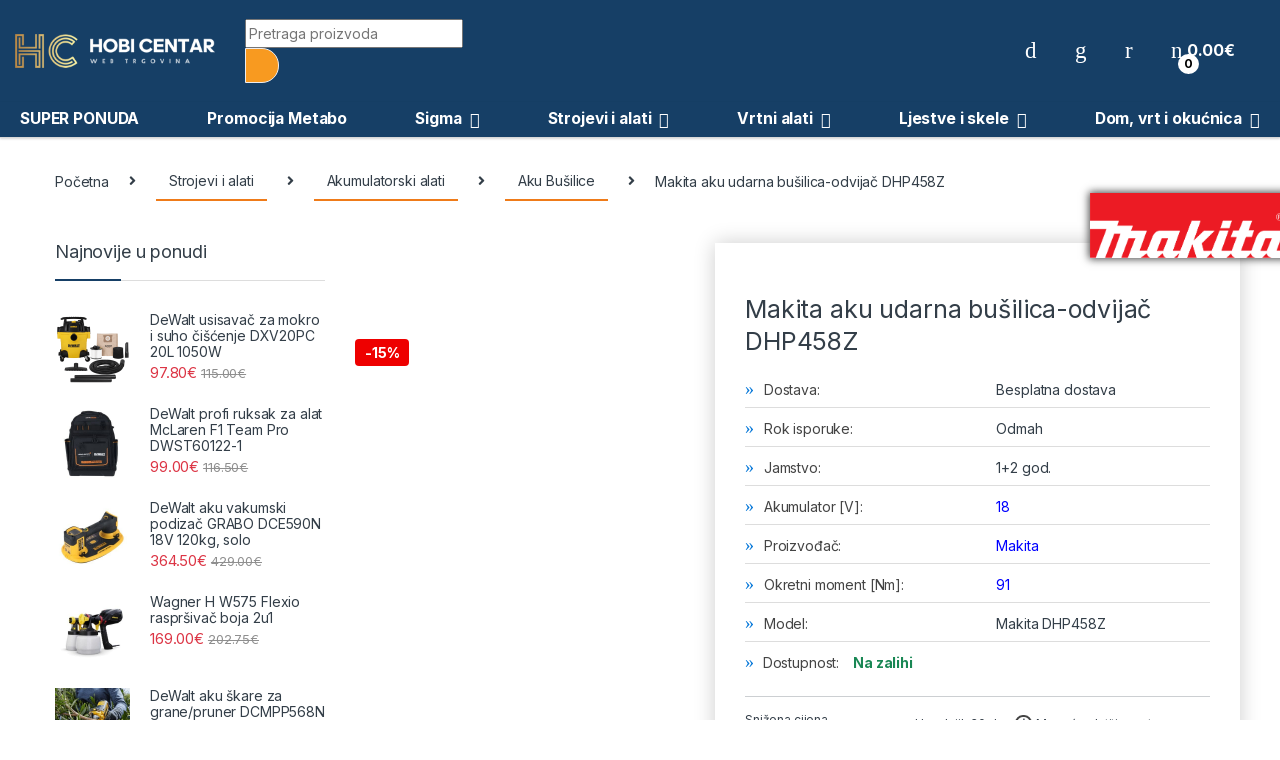

--- FILE ---
content_type: text/html; charset=UTF-8
request_url: https://hobicentar.hr/proizvod/makita-aku-udarna-busilica-odvijac-dhp458z/
body_size: 56241
content:
<!DOCTYPE html>
<html lang="hr">
<head>
<meta charset="UTF-8">
<meta name="viewport" content="width=device-width, initial-scale=1">
<link rel="profile" href="http://gmpg.org/xfn/11">
<link rel="pingback" href="https://hobicentar.hr/xmlrpc.php">

				<script>document.documentElement.className = document.documentElement.className + ' yes-js js_active js'</script>
			<meta name='robots' content='index, follow, max-image-preview:large, max-snippet:-1, max-video-preview:-1' />
	<style>img:is([sizes="auto" i], [sizes^="auto," i]) { contain-intrinsic-size: 3000px 1500px }</style>
	
<!-- Google Tag Manager for WordPress by gtm4wp.com -->
<script data-cfasync="false" data-pagespeed-no-defer>
	var gtm4wp_datalayer_name = "dataLayer";
	var dataLayer = dataLayer || [];
	const gtm4wp_use_sku_instead = 0;
	const gtm4wp_currency = 'EUR';
	const gtm4wp_product_per_impression = 10;
	const gtm4wp_clear_ecommerce = false;
	const gtm4wp_datalayer_max_timeout = 2000;
</script>
<!-- End Google Tag Manager for WordPress by gtm4wp.com -->
	<!-- This site is optimized with the Yoast SEO plugin v24.9 - https://yoast.com/wordpress/plugins/seo/ -->
	<title>Makita aku udarna bušilica-odvijač DHP458Z - Hobi Centar</title><link rel="preload" data-rocket-preload as="style" href="https://fonts.googleapis.com/css2?family=Inter:wght@300;400;600;700&#038;display=swap" /><link rel="stylesheet" href="https://fonts.googleapis.com/css2?family=Inter:wght@300;400;600;700&#038;display=swap" media="print" onload="this.media='all'" /><noscript><link rel="stylesheet" href="https://fonts.googleapis.com/css2?family=Inter:wght@300;400;600;700&#038;display=swap" /></noscript>
	<link rel="canonical" href="https://hobicentar.hr/proizvod/makita-aku-udarna-busilica-odvijac-dhp458z/" />
	<meta property="og:locale" content="hr_HR" />
	<meta property="og:type" content="article" />
	<meta property="og:title" content="Makita aku udarna bušilica-odvijač DHP458Z - Hobi Centar" />
	<meta property="og:description" content="Makita aku udarna bušilica DHP458Z Dvostruko LED svjetlo s funkcijom svijetljenja nakon prestanka rada, svjetla sprječavaju zaklanjanje površine rada sjenom bita, nastavljaju svijetliti oko 12-13 sekundi. nakon otpuštanja prekidača Kompaktan" />
	<meta property="og:url" content="https://hobicentar.hr/proizvod/makita-aku-udarna-busilica-odvijac-dhp458z/" />
	<meta property="og:site_name" content="Hobi Centar" />
	<meta property="article:publisher" content="https://www.facebook.com/HobiCentarVinkovci/" />
	<meta property="article:modified_time" content="2026-01-20T03:11:34+00:00" />
	<meta property="og:image" content="https://hobicentar.hr/wp-content/uploads/2020/12/DDF458Z-1-1.jpg" />
	<meta property="og:image:width" content="745" />
	<meta property="og:image:height" content="757" />
	<meta property="og:image:type" content="image/jpeg" />
	<meta name="twitter:card" content="summary_large_image" />
	<meta name="twitter:label1" content="Procijenjeno vrijeme čitanja" />
	<meta name="twitter:data1" content="2 minute" />
	<script type="application/ld+json" class="yoast-schema-graph">{"@context":"https://schema.org","@graph":[{"@type":"WebPage","@id":"https://hobicentar.hr/proizvod/makita-aku-udarna-busilica-odvijac-dhp458z/","url":"https://hobicentar.hr/proizvod/makita-aku-udarna-busilica-odvijac-dhp458z/","name":"Makita aku udarna bušilica-odvijač DHP458Z - Hobi Centar","isPartOf":{"@id":"https://hobicentar.hr/#website"},"primaryImageOfPage":{"@id":"https://hobicentar.hr/proizvod/makita-aku-udarna-busilica-odvijac-dhp458z/#primaryimage"},"image":{"@id":"https://hobicentar.hr/proizvod/makita-aku-udarna-busilica-odvijac-dhp458z/#primaryimage"},"thumbnailUrl":"https://hobicentar.hr/wp-content/uploads/2020/12/DDF458Z-1-1.jpg","datePublished":"2020-12-16T12:43:52+00:00","dateModified":"2026-01-20T03:11:34+00:00","breadcrumb":{"@id":"https://hobicentar.hr/proizvod/makita-aku-udarna-busilica-odvijac-dhp458z/#breadcrumb"},"inLanguage":"hr","potentialAction":[{"@type":"ReadAction","target":["https://hobicentar.hr/proizvod/makita-aku-udarna-busilica-odvijac-dhp458z/"]}]},{"@type":"ImageObject","inLanguage":"hr","@id":"https://hobicentar.hr/proizvod/makita-aku-udarna-busilica-odvijac-dhp458z/#primaryimage","url":"https://hobicentar.hr/wp-content/uploads/2020/12/DDF458Z-1-1.jpg","contentUrl":"https://hobicentar.hr/wp-content/uploads/2020/12/DDF458Z-1-1.jpg","width":745,"height":757,"caption":"Makita aku udarna bušilica-odvijač DHP458Z"},{"@type":"BreadcrumbList","@id":"https://hobicentar.hr/proizvod/makita-aku-udarna-busilica-odvijac-dhp458z/#breadcrumb","itemListElement":[{"@type":"ListItem","position":1,"name":"Početna stranica","item":"https://hobicentar.hr/"},{"@type":"ListItem","position":2,"name":"Shop","item":"https://hobicentar.hr/shop/"},{"@type":"ListItem","position":3,"name":"Makita aku udarna bušilica-odvijač DHP458Z"}]},{"@type":"WebSite","@id":"https://hobicentar.hr/#website","url":"https://hobicentar.hr/","name":"Hobi Centar","description":"Web trgovina profesionalnim alatom i opremom","publisher":{"@id":"https://hobicentar.hr/#organization"},"potentialAction":[{"@type":"SearchAction","target":{"@type":"EntryPoint","urlTemplate":"https://hobicentar.hr/?s={search_term_string}"},"query-input":{"@type":"PropertyValueSpecification","valueRequired":true,"valueName":"search_term_string"}}],"inLanguage":"hr"},{"@type":"Organization","@id":"https://hobicentar.hr/#organization","name":"Hobi Centar","url":"https://hobicentar.hr/","logo":{"@type":"ImageObject","inLanguage":"hr","@id":"https://hobicentar.hr/#/schema/logo/image/","url":"https://hobicentar.hr/wp-content/uploads/2021/02/logo.png","contentUrl":"https://hobicentar.hr/wp-content/uploads/2021/02/logo.png","width":299,"height":51,"caption":"Hobi Centar"},"image":{"@id":"https://hobicentar.hr/#/schema/logo/image/"},"sameAs":["https://www.facebook.com/HobiCentarVinkovci/"]}]}</script>
	<!-- / Yoast SEO plugin. -->


<link rel='dns-prefetch' href='//fonts.googleapis.com' />
<link rel='dns-prefetch' href='//use.fontawesome.com' />
<link href='https://fonts.gstatic.com' crossorigin rel='preconnect' />
<link rel="alternate" type="application/rss+xml" title="Hobi Centar &raquo; Kanal" href="https://hobicentar.hr/feed/" />
<style id='wp-emoji-styles-inline-css' type='text/css'>

	img.wp-smiley, img.emoji {
		display: inline !important;
		border: none !important;
		box-shadow: none !important;
		height: 1em !important;
		width: 1em !important;
		margin: 0 0.07em !important;
		vertical-align: -0.1em !important;
		background: none !important;
		padding: 0 !important;
	}
</style>
<link rel='stylesheet' id='wp-block-library-css' href='https://hobicentar.hr/wp-includes/css/dist/block-library/style.min.css?ver=6.8.3' type='text/css' media='all' />
<style id='classic-theme-styles-inline-css' type='text/css'>
/*! This file is auto-generated */
.wp-block-button__link{color:#fff;background-color:#32373c;border-radius:9999px;box-shadow:none;text-decoration:none;padding:calc(.667em + 2px) calc(1.333em + 2px);font-size:1.125em}.wp-block-file__button{background:#32373c;color:#fff;text-decoration:none}
</style>
<link data-minify="1" rel='stylesheet' id='wc-blocks-style-css' href='https://hobicentar.hr/wp-content/cache/min/1/wp-content/plugins/woocommerce/assets/client/blocks/wc-blocks.css?ver=1768471779' type='text/css' media='all' />
<link data-minify="1" rel='stylesheet' id='yith-wcwl-add-to-wishlist-css' href='https://hobicentar.hr/wp-content/cache/min/1/wp-content/plugins/yith-woocommerce-wishlist/assets/css/frontend/add-to-wishlist.css?ver=1768471779' type='text/css' media='all' />
<style id='yith-wcwl-add-to-wishlist-inline-css' type='text/css'>
 :root { --add-to-wishlist-icon-color: #000000; --added-to-wishlist-icon-color: #000000; --rounded-corners-radius: 16px; --add-to-cart-rounded-corners-radius: 16px; --color-headers-background: #F4F4F4; --feedback-duration: 3s } 
</style>
<style id='global-styles-inline-css' type='text/css'>
:root{--wp--preset--aspect-ratio--square: 1;--wp--preset--aspect-ratio--4-3: 4/3;--wp--preset--aspect-ratio--3-4: 3/4;--wp--preset--aspect-ratio--3-2: 3/2;--wp--preset--aspect-ratio--2-3: 2/3;--wp--preset--aspect-ratio--16-9: 16/9;--wp--preset--aspect-ratio--9-16: 9/16;--wp--preset--color--black: #000000;--wp--preset--color--cyan-bluish-gray: #abb8c3;--wp--preset--color--white: #ffffff;--wp--preset--color--pale-pink: #f78da7;--wp--preset--color--vivid-red: #cf2e2e;--wp--preset--color--luminous-vivid-orange: #ff6900;--wp--preset--color--luminous-vivid-amber: #fcb900;--wp--preset--color--light-green-cyan: #7bdcb5;--wp--preset--color--vivid-green-cyan: #00d084;--wp--preset--color--pale-cyan-blue: #8ed1fc;--wp--preset--color--vivid-cyan-blue: #0693e3;--wp--preset--color--vivid-purple: #9b51e0;--wp--preset--gradient--vivid-cyan-blue-to-vivid-purple: linear-gradient(135deg,rgba(6,147,227,1) 0%,rgb(155,81,224) 100%);--wp--preset--gradient--light-green-cyan-to-vivid-green-cyan: linear-gradient(135deg,rgb(122,220,180) 0%,rgb(0,208,130) 100%);--wp--preset--gradient--luminous-vivid-amber-to-luminous-vivid-orange: linear-gradient(135deg,rgba(252,185,0,1) 0%,rgba(255,105,0,1) 100%);--wp--preset--gradient--luminous-vivid-orange-to-vivid-red: linear-gradient(135deg,rgba(255,105,0,1) 0%,rgb(207,46,46) 100%);--wp--preset--gradient--very-light-gray-to-cyan-bluish-gray: linear-gradient(135deg,rgb(238,238,238) 0%,rgb(169,184,195) 100%);--wp--preset--gradient--cool-to-warm-spectrum: linear-gradient(135deg,rgb(74,234,220) 0%,rgb(151,120,209) 20%,rgb(207,42,186) 40%,rgb(238,44,130) 60%,rgb(251,105,98) 80%,rgb(254,248,76) 100%);--wp--preset--gradient--blush-light-purple: linear-gradient(135deg,rgb(255,206,236) 0%,rgb(152,150,240) 100%);--wp--preset--gradient--blush-bordeaux: linear-gradient(135deg,rgb(254,205,165) 0%,rgb(254,45,45) 50%,rgb(107,0,62) 100%);--wp--preset--gradient--luminous-dusk: linear-gradient(135deg,rgb(255,203,112) 0%,rgb(199,81,192) 50%,rgb(65,88,208) 100%);--wp--preset--gradient--pale-ocean: linear-gradient(135deg,rgb(255,245,203) 0%,rgb(182,227,212) 50%,rgb(51,167,181) 100%);--wp--preset--gradient--electric-grass: linear-gradient(135deg,rgb(202,248,128) 0%,rgb(113,206,126) 100%);--wp--preset--gradient--midnight: linear-gradient(135deg,rgb(2,3,129) 0%,rgb(40,116,252) 100%);--wp--preset--font-size--small: 13px;--wp--preset--font-size--medium: 20px;--wp--preset--font-size--large: 36px;--wp--preset--font-size--x-large: 42px;--wp--preset--spacing--20: 0.44rem;--wp--preset--spacing--30: 0.67rem;--wp--preset--spacing--40: 1rem;--wp--preset--spacing--50: 1.5rem;--wp--preset--spacing--60: 2.25rem;--wp--preset--spacing--70: 3.38rem;--wp--preset--spacing--80: 5.06rem;--wp--preset--shadow--natural: 6px 6px 9px rgba(0, 0, 0, 0.2);--wp--preset--shadow--deep: 12px 12px 50px rgba(0, 0, 0, 0.4);--wp--preset--shadow--sharp: 6px 6px 0px rgba(0, 0, 0, 0.2);--wp--preset--shadow--outlined: 6px 6px 0px -3px rgba(255, 255, 255, 1), 6px 6px rgba(0, 0, 0, 1);--wp--preset--shadow--crisp: 6px 6px 0px rgba(0, 0, 0, 1);}:where(.is-layout-flex){gap: 0.5em;}:where(.is-layout-grid){gap: 0.5em;}body .is-layout-flex{display: flex;}.is-layout-flex{flex-wrap: wrap;align-items: center;}.is-layout-flex > :is(*, div){margin: 0;}body .is-layout-grid{display: grid;}.is-layout-grid > :is(*, div){margin: 0;}:where(.wp-block-columns.is-layout-flex){gap: 2em;}:where(.wp-block-columns.is-layout-grid){gap: 2em;}:where(.wp-block-post-template.is-layout-flex){gap: 1.25em;}:where(.wp-block-post-template.is-layout-grid){gap: 1.25em;}.has-black-color{color: var(--wp--preset--color--black) !important;}.has-cyan-bluish-gray-color{color: var(--wp--preset--color--cyan-bluish-gray) !important;}.has-white-color{color: var(--wp--preset--color--white) !important;}.has-pale-pink-color{color: var(--wp--preset--color--pale-pink) !important;}.has-vivid-red-color{color: var(--wp--preset--color--vivid-red) !important;}.has-luminous-vivid-orange-color{color: var(--wp--preset--color--luminous-vivid-orange) !important;}.has-luminous-vivid-amber-color{color: var(--wp--preset--color--luminous-vivid-amber) !important;}.has-light-green-cyan-color{color: var(--wp--preset--color--light-green-cyan) !important;}.has-vivid-green-cyan-color{color: var(--wp--preset--color--vivid-green-cyan) !important;}.has-pale-cyan-blue-color{color: var(--wp--preset--color--pale-cyan-blue) !important;}.has-vivid-cyan-blue-color{color: var(--wp--preset--color--vivid-cyan-blue) !important;}.has-vivid-purple-color{color: var(--wp--preset--color--vivid-purple) !important;}.has-black-background-color{background-color: var(--wp--preset--color--black) !important;}.has-cyan-bluish-gray-background-color{background-color: var(--wp--preset--color--cyan-bluish-gray) !important;}.has-white-background-color{background-color: var(--wp--preset--color--white) !important;}.has-pale-pink-background-color{background-color: var(--wp--preset--color--pale-pink) !important;}.has-vivid-red-background-color{background-color: var(--wp--preset--color--vivid-red) !important;}.has-luminous-vivid-orange-background-color{background-color: var(--wp--preset--color--luminous-vivid-orange) !important;}.has-luminous-vivid-amber-background-color{background-color: var(--wp--preset--color--luminous-vivid-amber) !important;}.has-light-green-cyan-background-color{background-color: var(--wp--preset--color--light-green-cyan) !important;}.has-vivid-green-cyan-background-color{background-color: var(--wp--preset--color--vivid-green-cyan) !important;}.has-pale-cyan-blue-background-color{background-color: var(--wp--preset--color--pale-cyan-blue) !important;}.has-vivid-cyan-blue-background-color{background-color: var(--wp--preset--color--vivid-cyan-blue) !important;}.has-vivid-purple-background-color{background-color: var(--wp--preset--color--vivid-purple) !important;}.has-black-border-color{border-color: var(--wp--preset--color--black) !important;}.has-cyan-bluish-gray-border-color{border-color: var(--wp--preset--color--cyan-bluish-gray) !important;}.has-white-border-color{border-color: var(--wp--preset--color--white) !important;}.has-pale-pink-border-color{border-color: var(--wp--preset--color--pale-pink) !important;}.has-vivid-red-border-color{border-color: var(--wp--preset--color--vivid-red) !important;}.has-luminous-vivid-orange-border-color{border-color: var(--wp--preset--color--luminous-vivid-orange) !important;}.has-luminous-vivid-amber-border-color{border-color: var(--wp--preset--color--luminous-vivid-amber) !important;}.has-light-green-cyan-border-color{border-color: var(--wp--preset--color--light-green-cyan) !important;}.has-vivid-green-cyan-border-color{border-color: var(--wp--preset--color--vivid-green-cyan) !important;}.has-pale-cyan-blue-border-color{border-color: var(--wp--preset--color--pale-cyan-blue) !important;}.has-vivid-cyan-blue-border-color{border-color: var(--wp--preset--color--vivid-cyan-blue) !important;}.has-vivid-purple-border-color{border-color: var(--wp--preset--color--vivid-purple) !important;}.has-vivid-cyan-blue-to-vivid-purple-gradient-background{background: var(--wp--preset--gradient--vivid-cyan-blue-to-vivid-purple) !important;}.has-light-green-cyan-to-vivid-green-cyan-gradient-background{background: var(--wp--preset--gradient--light-green-cyan-to-vivid-green-cyan) !important;}.has-luminous-vivid-amber-to-luminous-vivid-orange-gradient-background{background: var(--wp--preset--gradient--luminous-vivid-amber-to-luminous-vivid-orange) !important;}.has-luminous-vivid-orange-to-vivid-red-gradient-background{background: var(--wp--preset--gradient--luminous-vivid-orange-to-vivid-red) !important;}.has-very-light-gray-to-cyan-bluish-gray-gradient-background{background: var(--wp--preset--gradient--very-light-gray-to-cyan-bluish-gray) !important;}.has-cool-to-warm-spectrum-gradient-background{background: var(--wp--preset--gradient--cool-to-warm-spectrum) !important;}.has-blush-light-purple-gradient-background{background: var(--wp--preset--gradient--blush-light-purple) !important;}.has-blush-bordeaux-gradient-background{background: var(--wp--preset--gradient--blush-bordeaux) !important;}.has-luminous-dusk-gradient-background{background: var(--wp--preset--gradient--luminous-dusk) !important;}.has-pale-ocean-gradient-background{background: var(--wp--preset--gradient--pale-ocean) !important;}.has-electric-grass-gradient-background{background: var(--wp--preset--gradient--electric-grass) !important;}.has-midnight-gradient-background{background: var(--wp--preset--gradient--midnight) !important;}.has-small-font-size{font-size: var(--wp--preset--font-size--small) !important;}.has-medium-font-size{font-size: var(--wp--preset--font-size--medium) !important;}.has-large-font-size{font-size: var(--wp--preset--font-size--large) !important;}.has-x-large-font-size{font-size: var(--wp--preset--font-size--x-large) !important;}
:where(.wp-block-post-template.is-layout-flex){gap: 1.25em;}:where(.wp-block-post-template.is-layout-grid){gap: 1.25em;}
:where(.wp-block-columns.is-layout-flex){gap: 2em;}:where(.wp-block-columns.is-layout-grid){gap: 2em;}
:root :where(.wp-block-pullquote){font-size: 1.5em;line-height: 1.6;}
</style>
<link data-minify="1" rel='stylesheet' id='mas-wc-brands-style-css' href='https://hobicentar.hr/wp-content/cache/min/1/wp-content/plugins/mas-woocommerce-brands/assets/css/style.css?ver=1768471779' type='text/css' media='all' />
<link data-minify="1" rel='stylesheet' id='related_products_style-css' href='https://hobicentar.hr/wp-content/cache/min/1/wp-content/plugins/related-products-manager-woocommerce/includes/css/related-products.css?ver=1768471779' type='text/css' media='all' />
<link rel='stylesheet' id='photoswipe-css' href='https://hobicentar.hr/wp-content/plugins/woocommerce/assets/css/photoswipe/photoswipe.min.css?ver=9.8.4' type='text/css' media='all' />
<link rel='stylesheet' id='photoswipe-default-skin-css' href='https://hobicentar.hr/wp-content/plugins/woocommerce/assets/css/photoswipe/default-skin/default-skin.min.css?ver=9.8.4' type='text/css' media='all' />
<style id='woocommerce-inline-inline-css' type='text/css'>
.woocommerce form .form-row .required { visibility: visible; }
</style>
<link data-minify="1" rel='stylesheet' id='wp-review-slider-pro-public_combine-css' href='https://hobicentar.hr/wp-content/cache/min/1/wp-content/plugins/wp-google-places-review-slider/public/css/wprev-public_combine.css?ver=1768471779' type='text/css' media='all' />
<link rel='stylesheet' id='cmplz-general-css' href='https://hobicentar.hr/wp-content/plugins/complianz-gdpr/assets/css/cookieblocker.min.css?ver=1768387712' type='text/css' media='all' />
<link rel='stylesheet' id='ywctm-inquiry-form-css' href='https://hobicentar.hr/wp-content/plugins/yith-woocommerce-catalog-mode-premium/assets/css/inquiry-form.min.css?ver=2.45.0' type='text/css' media='all' />
<style id='ywctm-inquiry-form-inline-css' type='text/css'>
.ywctm-inquiry-form-wrapper.has-toggle .ywctm-toggle-button{ color:#247390; background-color:#FFFFFF;}.ywctm-inquiry-form-wrapper.has-toggle .ywctm-toggle-button:hover{ color:#FFFFFF; background-color:#247390;}
</style>
<link rel='stylesheet' id='ywctm-button-label-css' href='https://hobicentar.hr/wp-content/plugins/yith-woocommerce-catalog-mode-premium/assets/css/button-label.min.css?ver=2.45.0' type='text/css' media='all' />
<style id='ywctm-button-label-inline-css' type='text/css'>
.ywctm-button-10258 .ywctm-custom-button {color:#4b4b4b;background-color:#f9f5f2;border-style:solid;border-color:#247390;border-radius:0 0 0 0;border-width:1px 1px 1px 1px;margin:0 0 0 0;padding:5px 10px 5px 10px;max-width:max-content;}.ywctm-button-10258 .ywctm-custom-button:hover {color:#4b4b4b;background-color:#f9f5f2;border-color:#247390;}.ywctm-button-10257 .ywctm-custom-button {color:#247390;background-color:#ffffff;border-style:solid;border-color:#247390;border-radius:0 0 0 0;border-width:1px 1px 1px 1px;margin:0px 0px 0px 0px;padding:5px 10px 5px 10px;max-width:150px;}.ywctm-button-10257 .ywctm-custom-button:hover {color:#ffffff;background-color:#247390;border-color:#247390;}.ywctm-button-10256 .ywctm-custom-button {color:#ffffff;background-color:#36809a;border-style:solid;border-color:#247390;border-radius:0 0 0 0;border-width:1px 1px 1px 1px;margin:0px 0px 0px 0px;padding:5px 10px 5px 10px;max-width:200px;}.ywctm-button-10256 .ywctm-custom-button:hover {color:#ffffff;background-color:#36809a;border-color:#247390;}.ywctm-button-10255 .ywctm-custom-button {color:#ffffff;background-color:#e09004;border-style:solid;border-color:#247390;border-radius:0 0 0 0;border-width:1px 1px 1px 1px;margin:0px 0px 0px 0px;padding:5px 10px 5px 10px;max-width:200px;}.ywctm-button-10255 .ywctm-custom-button:hover {color:#ffffff;background-color:#b97600;border-color:#247390;}
</style>
<link data-minify="1" rel='stylesheet' id='jquery-colorbox-css' href='https://hobicentar.hr/wp-content/cache/min/1/wp-content/plugins/yith-woocommerce-compare/assets/css/colorbox.css?ver=1768471779' type='text/css' media='all' />
<link data-minify="1" rel='stylesheet' id='brands-styles-css' href='https://hobicentar.hr/wp-content/cache/min/1/wp-content/plugins/woocommerce/assets/css/brands.css?ver=1768471779' type='text/css' media='all' />
<link rel='stylesheet' id='dgwt-wcas-style-css' href='https://hobicentar.hr/wp-content/plugins/ajax-search-for-woocommerce-premium/assets/css/style.min.css?ver=1.30.1' type='text/css' media='all' />

<link data-minify="1" rel='stylesheet' id='font-electro-css' href='https://hobicentar.hr/wp-content/cache/min/1/wp-content/themes/electro/assets/css/font-electro.css?ver=1768471779' type='text/css' media='all' />
<link data-minify="1" rel='stylesheet' id='fontawesome-css' href='https://hobicentar.hr/wp-content/cache/min/1/wp-content/themes/electro/assets/vendor/fontawesome/css/all.min.css?ver=1768471779' type='text/css' media='all' />
<link rel='stylesheet' id='animate-css-css' href='https://hobicentar.hr/wp-content/themes/electro/assets/vendor/animate.css/animate.min.css?ver=3.4.2' type='text/css' media='all' />
<link data-minify="1" rel='stylesheet' id='electro-style-css' href='https://hobicentar.hr/wp-content/cache/min/1/wp-content/themes/electro/style.min.css?ver=1768471779' type='text/css' media='all' />
<link data-minify="1" rel='stylesheet' id='bfa-font-awesome-css' href='https://hobicentar.hr/wp-content/cache/min/1/releases/v5.15.4/css/all.css?ver=1768471779' type='text/css' media='all' />
<link data-minify="1" rel='stylesheet' id='bfa-font-awesome-v4-shim-css' href='https://hobicentar.hr/wp-content/cache/min/1/releases/v5.15.4/css/v4-shims.css?ver=1768471779' type='text/css' media='all' />
<style id='bfa-font-awesome-v4-shim-inline-css' type='text/css'>

			@font-face {
				font-family: 'FontAwesome';
				src: url('https://use.fontawesome.com/releases/v5.15.4/webfonts/fa-brands-400.eot'),
				url('https://use.fontawesome.com/releases/v5.15.4/webfonts/fa-brands-400.eot?#iefix') format('embedded-opentype'),
				url('https://use.fontawesome.com/releases/v5.15.4/webfonts/fa-brands-400.woff2') format('woff2'),
				url('https://use.fontawesome.com/releases/v5.15.4/webfonts/fa-brands-400.woff') format('woff'),
				url('https://use.fontawesome.com/releases/v5.15.4/webfonts/fa-brands-400.ttf') format('truetype'),
				url('https://use.fontawesome.com/releases/v5.15.4/webfonts/fa-brands-400.svg#fontawesome') format('svg');
			}

			@font-face {
				font-family: 'FontAwesome';
				src: url('https://use.fontawesome.com/releases/v5.15.4/webfonts/fa-solid-900.eot'),
				url('https://use.fontawesome.com/releases/v5.15.4/webfonts/fa-solid-900.eot?#iefix') format('embedded-opentype'),
				url('https://use.fontawesome.com/releases/v5.15.4/webfonts/fa-solid-900.woff2') format('woff2'),
				url('https://use.fontawesome.com/releases/v5.15.4/webfonts/fa-solid-900.woff') format('woff'),
				url('https://use.fontawesome.com/releases/v5.15.4/webfonts/fa-solid-900.ttf') format('truetype'),
				url('https://use.fontawesome.com/releases/v5.15.4/webfonts/fa-solid-900.svg#fontawesome') format('svg');
			}

			@font-face {
				font-family: 'FontAwesome';
				src: url('https://use.fontawesome.com/releases/v5.15.4/webfonts/fa-regular-400.eot'),
				url('https://use.fontawesome.com/releases/v5.15.4/webfonts/fa-regular-400.eot?#iefix') format('embedded-opentype'),
				url('https://use.fontawesome.com/releases/v5.15.4/webfonts/fa-regular-400.woff2') format('woff2'),
				url('https://use.fontawesome.com/releases/v5.15.4/webfonts/fa-regular-400.woff') format('woff'),
				url('https://use.fontawesome.com/releases/v5.15.4/webfonts/fa-regular-400.ttf') format('truetype'),
				url('https://use.fontawesome.com/releases/v5.15.4/webfonts/fa-regular-400.svg#fontawesome') format('svg');
				unicode-range: U+F004-F005,U+F007,U+F017,U+F022,U+F024,U+F02E,U+F03E,U+F044,U+F057-F059,U+F06E,U+F070,U+F075,U+F07B-F07C,U+F080,U+F086,U+F089,U+F094,U+F09D,U+F0A0,U+F0A4-F0A7,U+F0C5,U+F0C7-F0C8,U+F0E0,U+F0EB,U+F0F3,U+F0F8,U+F0FE,U+F111,U+F118-F11A,U+F11C,U+F133,U+F144,U+F146,U+F14A,U+F14D-F14E,U+F150-F152,U+F15B-F15C,U+F164-F165,U+F185-F186,U+F191-F192,U+F1AD,U+F1C1-F1C9,U+F1CD,U+F1D8,U+F1E3,U+F1EA,U+F1F6,U+F1F9,U+F20A,U+F247-F249,U+F24D,U+F254-F25B,U+F25D,U+F267,U+F271-F274,U+F279,U+F28B,U+F28D,U+F2B5-F2B6,U+F2B9,U+F2BB,U+F2BD,U+F2C1-F2C2,U+F2D0,U+F2D2,U+F2DC,U+F2ED,U+F328,U+F358-F35B,U+F3A5,U+F3D1,U+F410,U+F4AD;
			}
		
</style>
<link rel='stylesheet' id='ywdpd_owl-css' href='https://hobicentar.hr/wp-content/plugins/yith-woocommerce-dynamic-pricing-and-discounts-premium/assets/css/owl/owl.carousel.min.css?ver=4.19.0' type='text/css' media='all' />
<link data-minify="1" rel='stylesheet' id='yith_ywdpd_frontend-css' href='https://hobicentar.hr/wp-content/cache/min/1/wp-content/plugins/yith-woocommerce-dynamic-pricing-and-discounts-premium/assets/css/frontend.css?ver=1768471779' type='text/css' media='all' />
<link rel='stylesheet' id='yith-wcwtl-style-css' href='https://hobicentar.hr/wp-content/plugins/yith-woocommerce-waiting-list-premium/assets/css/yith-wcwtl-frontend.min.css?ver=3.22.0' type='text/css' media='all' />
<style id='yith-wcwtl-style-inline-css' type='text/css'>

		    .yith-wcwtl-output { background-color: #f9f9f9!important; padding: 40px 40px 40px 40px; border-radius: 15px;}
		    .yith-wcwtl-output.success, .yith-wcwtl-output.subscribed{ background-color: #f7fae2!important; color: #000000!important }
		    .yith-wcwtl-output .button{background:rgb(22,63,102)!important;color:#ffffff!important;}
			.yith-wcwtl-output .button:hover{background:rgb(22,60,200)!important;color:#ffffff!important;}
			.yith-wcwtl-output .button.button-leave{background:#a46497!important;color:#ffffff!important;}
			.yith-wcwtl-output .button.button-leave:hover{background:#935386!important;color:#ffffff!important;}
			.yith-wcwtl-output .yith-wcwtl-error{ background-color: #f9f9f9!important; color: #AF2323!important; }
			.yith-wcwtl-output .yith-wcwtl-success #Group circle{ fill:#e4edc1 }
			.yith-wcwtl-output .yith-wcwtl-success #Group g{ fill: #a1c746 }
			
</style>
<script type="text/template" id="tmpl-variation-template">
	<div class="woocommerce-variation-description">{{{ data.variation.variation_description }}}</div>
	<div class="woocommerce-variation-price">{{{ data.variation.price_html }}}</div>
	<div class="woocommerce-variation-availability">{{{ data.variation.availability_html }}}</div>
</script>
<script type="text/template" id="tmpl-unavailable-variation-template">
	<p role="alert">Oprostite ali ovaj proizvod nije dostupan. Molimo izaberite drugu kombinaciju.</p>
</script>
<!--n2css--><!--n2js--><script type="text/javascript" src="https://hobicentar.hr/wp-includes/js/jquery/jquery.min.js?ver=3.7.1" id="jquery-core-js"></script>
<script type="text/javascript" src="https://hobicentar.hr/wp-includes/js/jquery/jquery-migrate.min.js?ver=3.4.1" id="jquery-migrate-js"></script>
<script type="text/javascript" src="https://hobicentar.hr/wp-content/plugins/woocommerce/assets/js/jquery-blockui/jquery.blockUI.min.js?ver=2.7.0-wc.9.8.4" id="jquery-blockui-js" data-wp-strategy="defer"></script>
<script type="text/javascript" id="wc-add-to-cart-js-extra">
/* <![CDATA[ */
var wc_add_to_cart_params = {"ajax_url":"\/wp-admin\/admin-ajax.php","wc_ajax_url":"\/?wc-ajax=%%endpoint%%","i18n_view_cart":"Vidi ko\u0161aricu","cart_url":"https:\/\/hobicentar.hr\/kosarica\/","is_cart":"","cart_redirect_after_add":"no"};
/* ]]> */
</script>
<script type="text/javascript" src="https://hobicentar.hr/wp-content/plugins/woocommerce/assets/js/frontend/add-to-cart.min.js?ver=9.8.4" id="wc-add-to-cart-js" data-wp-strategy="defer"></script>
<script type="text/javascript" src="https://hobicentar.hr/wp-content/plugins/woocommerce/assets/js/zoom/jquery.zoom.min.js?ver=1.7.21-wc.9.8.4" id="zoom-js" defer="defer" data-wp-strategy="defer"></script>
<script type="text/javascript" src="https://hobicentar.hr/wp-content/plugins/woocommerce/assets/js/photoswipe/photoswipe.min.js?ver=4.1.1-wc.9.8.4" id="photoswipe-js" defer="defer" data-wp-strategy="defer"></script>
<script type="text/javascript" src="https://hobicentar.hr/wp-content/plugins/woocommerce/assets/js/photoswipe/photoswipe-ui-default.min.js?ver=4.1.1-wc.9.8.4" id="photoswipe-ui-default-js" defer="defer" data-wp-strategy="defer"></script>
<script type="text/javascript" id="wc-single-product-js-extra">
/* <![CDATA[ */
var wc_single_product_params = {"i18n_required_rating_text":"Molimo odaberite svoju ocjenu","i18n_rating_options":["1 od 5 zvjezdica","2 od 5 zvjezdica","3 od 5 zvjezdica","4 od 5 zvjezdica","5 od 5 zvjezdica"],"i18n_product_gallery_trigger_text":"Prikaz galerije slika preko cijelog zaslona","review_rating_required":"yes","flexslider":{"rtl":false,"animation":"slide","smoothHeight":true,"directionNav":false,"controlNav":true,"slideshow":false,"animationSpeed":500,"animationLoop":false,"allowOneSlide":false},"zoom_enabled":"1","zoom_options":[],"photoswipe_enabled":"1","photoswipe_options":{"shareEl":false,"closeOnScroll":false,"history":false,"hideAnimationDuration":0,"showAnimationDuration":0},"flexslider_enabled":"1"};
/* ]]> */
</script>
<script type="text/javascript" src="https://hobicentar.hr/wp-content/plugins/woocommerce/assets/js/frontend/single-product.min.js?ver=9.8.4" id="wc-single-product-js" defer="defer" data-wp-strategy="defer"></script>
<script type="text/javascript" src="https://hobicentar.hr/wp-content/plugins/woocommerce/assets/js/js-cookie/js.cookie.min.js?ver=2.1.4-wc.9.8.4" id="js-cookie-js" defer="defer" data-wp-strategy="defer"></script>
<script type="text/javascript" id="woocommerce-js-extra">
/* <![CDATA[ */
var woocommerce_params = {"ajax_url":"\/wp-admin\/admin-ajax.php","wc_ajax_url":"\/?wc-ajax=%%endpoint%%","i18n_password_show":"Prika\u017ei lozinku","i18n_password_hide":"Sakrij lozinku"};
/* ]]> */
</script>
<script type="text/javascript" src="https://hobicentar.hr/wp-content/plugins/woocommerce/assets/js/frontend/woocommerce.min.js?ver=9.8.4" id="woocommerce-js" defer="defer" data-wp-strategy="defer"></script>
<script data-minify="1" type="text/javascript" src="https://hobicentar.hr/wp-content/cache/min/1/wp-content/plugins/js_composer/assets/js/vendors/woocommerce-add-to-cart.js?ver=1768471779" id="vc_woocommerce-add-to-cart-js-js"></script>
<script type="text/javascript" id="ywctm-inquiry-form-js-extra">
/* <![CDATA[ */
var ywctm = {"form_type":"wpforms","product_id":"422"};
/* ]]> */
</script>
<script type="text/javascript" src="https://hobicentar.hr/wp-content/plugins/yith-woocommerce-catalog-mode-premium/assets/js/inquiry-form.min.js?ver=2.45.0" id="ywctm-inquiry-form-js"></script>
<script type="text/javascript" src="https://hobicentar.hr/wp-content/plugins/yith-woocommerce-catalog-mode-premium/assets/js/button-label-frontend.min.js?ver=2.45.0" id="ywctm-button-label-js"></script>
<script type="text/javascript" id="wc-cart-fragments-js-extra">
/* <![CDATA[ */
var wc_cart_fragments_params = {"ajax_url":"\/wp-admin\/admin-ajax.php","wc_ajax_url":"\/?wc-ajax=%%endpoint%%","cart_hash_key":"wc_cart_hash_681fb2c0dcf33758bfa8c8220fcdde1b","fragment_name":"wc_fragments_681fb2c0dcf33758bfa8c8220fcdde1b","request_timeout":"5000"};
/* ]]> */
</script>
<script type="text/javascript" src="https://hobicentar.hr/wp-content/plugins/woocommerce/assets/js/frontend/cart-fragments.min.js?ver=9.8.4" id="wc-cart-fragments-js" defer="defer" data-wp-strategy="defer"></script>
<script type="text/javascript" src="https://hobicentar.hr/wp-includes/js/underscore.min.js?ver=1.13.7" id="underscore-js"></script>
<script type="text/javascript" id="wp-util-js-extra">
/* <![CDATA[ */
var _wpUtilSettings = {"ajax":{"url":"\/wp-admin\/admin-ajax.php"}};
/* ]]> */
</script>
<script type="text/javascript" src="https://hobicentar.hr/wp-includes/js/wp-util.min.js?ver=6.8.3" id="wp-util-js"></script>
<script type="text/javascript" id="wc-add-to-cart-variation-js-extra">
/* <![CDATA[ */
var wc_add_to_cart_variation_params = {"wc_ajax_url":"\/?wc-ajax=%%endpoint%%","i18n_no_matching_variations_text":"Oprostite, nema proizvoda koji zadovoljavaju va\u0161u selekciju. Molimo probajte sa drugom kombinacijom.","i18n_make_a_selection_text":"Izaberite opcije proizvoda prije dodavanja u ko\u0161aricu","i18n_unavailable_text":"Oprostite ali ovaj proizvod nije dostupan. Molimo izaberite drugu kombinaciju.","i18n_reset_alert_text":"Va\u0161 odabir je ponovno pokrenut. Odaberite neke opcije proizvoda prije dodavanja ovog proizvoda u ko\u0161aricu."};
/* ]]> */
</script>
<script type="text/javascript" src="https://hobicentar.hr/wp-content/plugins/woocommerce/assets/js/frontend/add-to-cart-variation.min.js?ver=9.8.4" id="wc-add-to-cart-variation-js" defer="defer" data-wp-strategy="defer"></script>
<script></script><link rel="https://api.w.org/" href="https://hobicentar.hr/wp-json/" /><link rel="alternate" title="JSON" type="application/json" href="https://hobicentar.hr/wp-json/wp/v2/product/422" /><link rel="EditURI" type="application/rsd+xml" title="RSD" href="https://hobicentar.hr/xmlrpc.php?rsd" />
<meta name="generator" content="WordPress 6.8.3" />
<meta name="generator" content="WooCommerce 9.8.4" />
<link rel='shortlink' href='https://hobicentar.hr/?p=422' />
<link rel="alternate" title="oEmbed (JSON)" type="application/json+oembed" href="https://hobicentar.hr/wp-json/oembed/1.0/embed?url=https%3A%2F%2Fhobicentar.hr%2Fproizvod%2Fmakita-aku-udarna-busilica-odvijac-dhp458z%2F" />
<link rel="alternate" title="oEmbed (XML)" type="text/xml+oembed" href="https://hobicentar.hr/wp-json/oembed/1.0/embed?url=https%3A%2F%2Fhobicentar.hr%2Fproizvod%2Fmakita-aku-udarna-busilica-odvijac-dhp458z%2F&#038;format=xml" />
<meta name="generator" content="Redux 4.5.7" />
<link data-minify="1" rel='stylesheet' id='40458-css' href='https://hobicentar.hr/wp-content/cache/min/1/wp-content/uploads/custom-css-js/40458.css?ver=1768471779' type="text/css" media='all' />

<link data-minify="1" rel='stylesheet' id='39163-css' href='https://hobicentar.hr/wp-content/cache/min/1/wp-content/uploads/custom-css-js/39163.css?ver=1768471779' type="text/css" media='all' />

<link data-minify="1" rel='stylesheet' id='28586-css' href='https://hobicentar.hr/wp-content/cache/min/1/wp-content/uploads/custom-css-js/28586.css?ver=1768471779' type="text/css" media='all' />

<link data-minify="1" rel='stylesheet' id='28484-css' href='https://hobicentar.hr/wp-content/cache/min/1/wp-content/uploads/custom-css-js/28484.css?ver=1768471779' type="text/css" media='all' />

<link data-minify="1" rel='stylesheet' id='26547-css' href='https://hobicentar.hr/wp-content/cache/min/1/wp-content/uploads/custom-css-js/26547.css?ver=1768471779' type="text/css" media='all' />

<link data-minify="1" rel='stylesheet' id='21735-css' href='https://hobicentar.hr/wp-content/cache/min/1/wp-content/uploads/custom-css-js/21735.css?ver=1768471779' type="text/css" media='all' />

<link data-minify="1" rel='stylesheet' id='16674-css' href='https://hobicentar.hr/wp-content/cache/min/1/wp-content/uploads/custom-css-js/16674.css?ver=1768471779' type="text/css" media='all' />

<link data-minify="1" rel='stylesheet' id='16672-css' href='https://hobicentar.hr/wp-content/cache/min/1/wp-content/uploads/custom-css-js/16672.css?ver=1768471779' type="text/css" media='all' />

<link data-minify="1" rel='stylesheet' id='7436-css' href='https://hobicentar.hr/wp-content/cache/min/1/wp-content/uploads/custom-css-js/7436.css?ver=1768471779' type="text/css" media='all' />

<link data-minify="1" rel='stylesheet' id='7335-css' href='https://hobicentar.hr/wp-content/cache/min/1/wp-content/uploads/custom-css-js/7335.css?ver=1768471779' type="text/css" media='all' />

<!-- This website runs the Product Feed PRO for WooCommerce by AdTribes.io plugin - version woocommercesea_option_installed_version -->
			<style>.cmplz-hidden {
					display: none !important;
				}</style>
<!-- Google Tag Manager for WordPress by gtm4wp.com -->
<!-- GTM Container placement set to automatic -->
<script data-cfasync="false" data-pagespeed-no-defer>
	var dataLayer_content = {"pagePostType":"product","pagePostType2":"single-product","pagePostAuthor":"tehnec_hobi","customerTotalOrders":0,"customerTotalOrderValue":0,"customerFirstName":"","customerLastName":"","customerBillingFirstName":"","customerBillingLastName":"","customerBillingCompany":"","customerBillingAddress1":"","customerBillingAddress2":"","customerBillingCity":"","customerBillingState":"","customerBillingPostcode":"","customerBillingCountry":"","customerBillingEmail":"","customerBillingEmailHash":"","customerBillingPhone":"","customerShippingFirstName":"","customerShippingLastName":"","customerShippingCompany":"","customerShippingAddress1":"","customerShippingAddress2":"","customerShippingCity":"","customerShippingState":"","customerShippingPostcode":"","customerShippingCountry":"","productRatingCounts":[],"productAverageRating":0,"productReviewCount":0,"productType":"simple","productIsVariable":0};
	dataLayer.push( dataLayer_content );
</script>
<script data-cfasync="false" data-pagespeed-no-defer>
(function(w,d,s,l,i){w[l]=w[l]||[];w[l].push({'gtm.start':
new Date().getTime(),event:'gtm.js'});var f=d.getElementsByTagName(s)[0],
j=d.createElement(s),dl=l!='dataLayer'?'&l='+l:'';j.async=true;j.src=
'//www.googletagmanager.com/gtm.js?id='+i+dl;f.parentNode.insertBefore(j,f);
})(window,document,'script','dataLayer','GTM-MJ3VCXFS');
</script>
<!-- End Google Tag Manager for WordPress by gtm4wp.com -->		<style>
			.dgwt-wcas-ico-magnifier,.dgwt-wcas-ico-magnifier-handler{max-width:20px}.dgwt-wcas-search-wrapp{max-width:600px}		</style>
			<noscript><style>.woocommerce-product-gallery{ opacity: 1 !important; }</style></noscript>
	<meta name="generator" content="Powered by WPBakery Page Builder - drag and drop page builder for WordPress."/>
<link rel="icon" href="https://hobicentar.hr/wp-content/uploads/2021/03/cropped-favicon-1-32x32.png" sizes="32x32" />
<link rel="icon" href="https://hobicentar.hr/wp-content/uploads/2021/03/cropped-favicon-1-192x192.png" sizes="192x192" />
<link rel="apple-touch-icon" href="https://hobicentar.hr/wp-content/uploads/2021/03/cropped-favicon-1-180x180.png" />
<meta name="msapplication-TileImage" content="https://hobicentar.hr/wp-content/uploads/2021/03/cropped-favicon-1-270x270.png" />
<style type="text/css">
        .footer-call-us .call-us-icon i,
        .header-support-info .support-icon i,
        .header-support-inner .support-icon,
        .widget_electro_products_filter .widget_layered_nav li > a:hover::before,
        .widget_electro_products_filter .widget_layered_nav li > a:focus::before,
        .widget_electro_products_filter .widget_product_categories li > a:hover::before,
        .widget_electro_products_filter .widget_product_categories li > a:focus::before,
        .widget_electro_products_filter .widget_layered_nav li.chosen > a::before,
        .widget_electro_products_filter .widget_product_categories li.current-cat > a::before,
        .features-list .media-left i,
        .secondary-nav>.dropdown.open >a::before,
        .secondary-nav>.dropdown.show >a::before,
        p.stars a,
        .top-bar.top-bar-v1 #menu-top-bar-left.nav-inline .menu-item > a i,
        .handheld-footer .handheld-footer-bar .footer-call-us .call-us-text span,
        .footer-v2 .handheld-footer .handheld-footer-bar .footer-call-us .call-us-text span,
        .top-bar .menu-item.customer-support i,
        .header-v13 .primary-nav-menu .nav-inline>.menu-item>a:hover,
        .header-v13 .primary-nav-menu .nav-inline>.dropdown:hover > a,
        .header-v13 .off-canvas-navigation-wrapper .navbar-toggler:hover,
        .header-v13 .off-canvas-navigation-wrapper button:hover,
        .header-v13 .off-canvas-navigation-wrapper.toggled .navbar-toggler:hover,
        .header-v13 .off-canvas-navigation-wrapper.toggled button:hover {
            color: #163f66;
        }

        .header-logo svg ellipse,
        .footer-logo svg ellipse{
            fill:#163f66;
        }

        .primary-nav .nav-inline > .menu-item .dropdown-menu,
        .primary-nav-menu .nav-inline > .menu-item .dropdown-menu,
        .navbar-primary .navbar-nav > .menu-item .dropdown-menu,
        .vertical-menu .menu-item-has-children > .dropdown-menu,
        .departments-menu .menu-item-has-children:hover > .dropdown-menu,
        .cat-nav .handheld>.mas-elementor-nav-menu--dropdown,
        .top-bar .nav-inline > .menu-item .dropdown-menu,
        .secondary-nav>.dropdown .dropdown-menu,
        .header-v6 .vertical-menu .list-group-item > .dropdown-menu,
        .best-selling-menu .nav-item>ul>li.electro-more-menu-item .dropdown-menu,
        .home-v5-slider .tp-tab.selected .tp-tab-title:before,
        .home-v5-slider .tp-tab.selected .tp-tab-title:after,
        .header-v5 .electro-navigation .departments-menu-v2>.dropdown>.dropdown-menu,
        .product-categories-list-with-header.v2 header .caption .section-title:after,
        .primary-nav-menu .nav-inline >.menu-item .dropdown-menu,
        .dropdown-menu-mini-cart,
        .dropdown-menu-user-account,
        .electro-navbar-primary .nav>.menu-item.menu-item-has-children .dropdown-menu,
        .header-v6 .header-logo-area .departments-menu-v2 .departments-menu-v2-title+.dropdown-menu,
        .departments-menu-v2 .departments-menu-v2-title+.dropdown-menu li.menu-item-has-children .dropdown-menu,
        .secondary-nav-v6 .secondary-nav-v6-inner .sub-menu,
        .secondary-nav-v6 .widget_nav_menu .sub-menu,
        .header-v14 .primary-nav .mas-elementor-nav-menu >.menu-item > .dropdown-menu {
            border-top-color: #163f66;
        }

        .columns-6-1 > ul.products > li.product .thumbnails > a:hover,
        .primary-nav .nav-inline .yamm-fw.open > a::before,
        .columns-6-1>ul.products.product-main-6-1 .electro-wc-product-gallery__wrapper .electro-wc-product-gallery__image.flex-active-slide img,
        .single-product .electro-wc-product-gallery .electro-wc-product-gallery__wrapper .electro-wc-product-gallery__image.flex-active-slide img,
        .products-6-1-with-categories-inner .product-main-6-1 .images .thumbnails a:hover,
        .home-v5-slider .tp-tab.selected .tp-tab-title:after,
        .electro-navbar .departments-menu-v2 .departments-menu-v2-title+.dropdown-menu li.menu-item-has-children>.dropdown-menu,
        .product-main-6-1 .thumbnails>a:focus, .product-main-6-1 .thumbnails>a:hover,
        .product-main-6-1 .thumbnails>a:focus, .product-main-6-1 .thumbnails>a:focus,
        .product-main-6-1 .thumbnails>a:focus>img, .product-main-6-1 .thumbnails>a:hover>img,
        .product-main-6-1 .thumbnails>a:focus>img, .product-main-6-1 .thumbnails>a:focus>img {
            border-bottom-color: #163f66;
        }

        .navbar-primary,
        .footer-newsletter,
        .button:hover::before,
        li.product:hover .button::before,
        li.product:hover .added_to_cart::before,
        .owl-item .product:hover .button::before,
        .owl-item .product:hover .added_to_cart::before,
        .widget_price_filter .ui-slider .ui-slider-handle,
        .woocommerce-pagination ul.page-numbers > li a.current,
        .woocommerce-pagination ul.page-numbers > li span.current,
        .pagination ul.page-numbers > li a.current,
        .pagination ul.page-numbers > li span.current,
        .owl-dots .owl-dot.active,
        .products-carousel-tabs .nav-link.active::before,
        .deal-progress .progress-bar,
        .products-2-1-2 .nav-link.active::before,
        .products-4-1-4 .nav-link.active::before,
        .da .da-action > a::after,
        .header-v1 .navbar-search .input-group .btn,
        .header-v3 .navbar-search .input-group .btn,
        .header-v6 .navbar-search .input-group .btn,
        .header-v8 .navbar-search .input-group .btn,
        .header-v9 .navbar-search .input-group .btn,
        .header-v10 .navbar-search .input-group .btn,
        .header-v11 .navbar-search .input-group-btn .btn,
        .header-v12 .navbar-search .input-group .btn,
        .vertical-menu > li:first-child,
        .widget.widget_tag_cloud .tagcloud a:hover,
        .widget.widget_tag_cloud .tagcloud a:focus,
        .navbar-mini-cart .cart-items-count,
        .navbar-compare .count,
        .navbar-wishlist .count,
        .wc-tabs > li.active a::before,
        .ec-tabs > li.active a::before,
        .woocommerce-info,
        .woocommerce-noreviews,
        p.no-comments,
        .products-2-1-2 .nav-link:hover::before,
        .products-4-1-4 .nav-link:hover::before,
        .single_add_to_cart_button,
        .section-onsale-product-carousel .onsale-product-carousel .onsale-product .onsale-product-content .deal-cart-button .button,
        .section-onsale-product-carousel .onsale-product-carousel .onsale-product .onsale-product-content .deal-cart-button .added_to_cart,
        .wpb-accordion .vc_tta.vc_general .vc_tta-panel.vc_active .vc_tta-panel-heading .vc_tta-panel-title > a i,
        ul.products > li.product.list-view:not(.list-view-small) .button:hover,
        ul.products > li.product.list-view:not(.list-view-small) .button:focus,
        ul.products > li.product.list-view:not(.list-view-small) .button:active,
        ul.products > li.product.list-view.list-view-small .button:hover::after,
        ul.products > li.product.list-view.list-view-small .button:focus::after,
        ul.products > li.product.list-view.list-view-small .button:active::after,
        .widget_electro_products_carousel_widget .section-products-carousel .owl-nav .owl-prev:hover,
        .widget_electro_products_carousel_widget .section-products-carousel .owl-nav .owl-next:hover,
        .full-color-background .header-v3,
        .full-color-background .header-v4,
        .full-color-background .top-bar,
        .top-bar-v3,
        .pace .pace-progress,
        .electro-handheld-footer-bar ul li a .count,
        .handheld-navigation-wrapper .stuck .navbar-toggler,
        .handheld-navigation-wrapper .stuck button,
        .handheld-navigation-wrapper.toggled .stuck .navbar-toggler,
        .handheld-navigation-wrapper.toggled .stuck button,
        .da .da-action>a::after,
        .demo_store,
        .header-v5 .header-top,
        .handheld-header-v2,
        .handheld-header-v2.stuck,
        #payment .place-order button[type=submit],
        .single-product .product-images-wrapper .woocommerce-product-gallery.electro-carousel-loaded .flex-control-nav li a.flex-active,
        .single-product .product-images-wrapper .electro-wc-product-gallery .flex-control-nav li a.flex-active,
        .single-product .product-images-wrapper .flex-control-nav li a.flex-active,
        .section-onsale-product .savings,
        .section-onsale-product-carousel .savings,
        .columns-6-1>ul.products.product-main-6-1>li.product .electro-wc-product-gallery .flex-control-nav li a.flex-active,
        .products-carousel-tabs-v5 header ul.nav-inline .nav-link.active,
        .products-carousel-tabs-with-deal header ul.nav-inline .nav-link.active,
        section .deals-carousel-inner-block .onsale-product .onsale-product-content .deal-cart-button .added_to_cart,
        section .deals-carousel-inner-block .onsale-product .onsale-product-content .deal-cart-button .button,
        .header-icon-counter,
        .electro-navbar,
        .departments-menu-v2-title,
        section .deals-carousel-inner-block .onsale-product .onsale-product-content .deal-cart-button .added_to_cart,
        section .deals-carousel-inner-block .onsale-product .onsale-product-content .deal-cart-button .button,
        .deal-products-with-featured header,
        .deal-products-with-featured ul.products > li.product.product-featured .savings,
        .mobile-header-v2,
        .mobile-header-v2.stuck,
        .product-categories-list-with-header.v2 header .caption .section-title,
        .product-categories-list-with-header.v2 header .caption .section-title,
        .home-mobile-v2-features-block,
        .show-nav .nav .nav-item.active .nav-link,
        .header-v5,
        .header-v5 .stuck,
        .electro-navbar-primary,
        .navbar-search-input-group .navbar-search-button,
        .da-block .da-action::after,
        .products-6-1 header.show-nav ul.nav .nav-item.active .nav-link,
        ul.products[data-view=list-view].columns-1>li.product .product-loop-footer .button,
        ul.products[data-view=list-view].columns-2>li.product .product-loop-footer .button,
        ul.products[data-view=list-view].columns-3>li.product .product-loop-footer .button,
        ul.products[data-view=list-view].columns-4>li.product .product-loop-footer .button,
        ul.products[data-view=list-view].columns-5>li.product .product-loop-footer .button,
        ul.products[data-view=list-view].columns-6>li.product .product-loop-footer .button,
        ul.products[data-view=list-view].columns-7>li.product .product-loop-footer .button,
        ul.products[data-view=list-view].columns-8>li.product .product-loop-footer .button,
        ul.products[data-view=list-view]>li.product .product-item__footer .add-to-cart-wrap a,
        .products.show-btn>li.product .added_to_cart,
        .products.show-btn>li.product .button,
        .yith-wcqv-button,
        .header-v7 .masthead,
        .header-v10 .secondary-nav-menu,
        section.category-icons-carousel-v2,
        .category-icons-carousel .category a:hover .category-icon,
        .products-carousel-banner-vertical-tabs .banners-tabs>.nav a.active,
        .products-carousel-with-timer .deal-countdown-timer,
        .section-onsale-product-carousel-v9 .onsale-product .deal-countdown-timer,
        .dokan-elector-style-active.store-v1 .profile-frame + .dokan-store-tabs > ul li.active a:after,
        .dokan-elector-style-active.store-v5 .profile-frame + .dokan-store-tabs > ul li.active a:after,
        .aws-container .aws-search-form .aws-search-clear,
        div.wpforms-container-full .wpforms-form input[type=submit],
        div.wpforms-container-full .wpforms-form button[type=submit],
        div.wpforms-container-full .wpforms-form .wpforms-page-button,
        .electro-dark .full-color-background .masthead .navbar-search .input-group .btn,
        .electro-dark .electro-navbar-primary .nav>.menu-item:hover>a,
        .electro-dark .masthead .navbar-search .input-group .btn,
        .cat-nav .mas-elementor-menu-toggle .navbar-toggler {
            background-color: #163f66;
        }

        .electro-navbar .departments-menu-v2 .departments-menu-v2-title+.dropdown-menu li.menu-item-has-children>.dropdown-menu,
        .products-carousel-banner-vertical-tabs .banners-tabs>.nav a.active::before {
            border-right-color: #163f66;
        }

        .hero-action-btn:hover {
            background-color: #143a5e !important;
        }

        .hero-action-btn,
        #scrollUp,
        .custom .tp-bullet.selected,
        .home-v1-slider .btn-primary,
        .home-v2-slider .btn-primary,
        .home-v3-slider .btn-primary,
        .electro-dark .show-nav .nav .active .nav-link,
        .electro-dark .full-color-background .masthead .header-icon-counter,
        .electro-dark .full-color-background .masthead .navbar-search .input-group .btn,
        .electro-dark .electro-navbar-primary .nav>.menu-item:hover>a,
        .electro-dark .masthead .navbar-search .input-group .btn,
        .home-v13-hero-search .woocommerce-product-search button,
        .wc-search button:not(:hover) {
            background-color: #163f66 !important;
        }

        .departments-menu .departments-menu-dropdown,
        .departments-menu .menu-item-has-children > .dropdown-menu,
        .widget_price_filter .ui-slider .ui-slider-handle:last-child,
        section header h1::after,
        section header .h1::after,
        .products-carousel-tabs .nav-link.active::after,
        section.section-product-cards-carousel header ul.nav .active .nav-link,
        section.section-onsale-product,
        section.section-onsale-product-carousel .onsale-product-carousel,
        .products-2-1-2 .nav-link.active::after,
        .products-4-1-4 .nav-link.active::after,
        .products-6-1 header ul.nav .active .nav-link,
        .header-v1 .navbar-search .input-group .form-control,
        .header-v1 .navbar-search .input-group .input-group-addon,
        .header-v1 .navbar-search .input-group .btn,
        .header-v3 .navbar-search .input-group .form-control,
        .header-v3 .navbar-search .input-group .input-group-addon,
        .header-v3 .navbar-search .input-group .btn,
        .header-v6 .navbar-search .input-group .form-control,
        .header-v6 .navbar-search .input-group .input-group-addon,
        .header-v6 .navbar-search .input-group .btn,
        .header-v8 .navbar-search .input-group .form-control,
        .header-v8 .navbar-search .input-group .input-group-addon,
        .header-v8 .navbar-search .input-group .btn,
        .header-v9 .navbar-search .input-group .form-control,
        .header-v9 .navbar-search .input-group .input-group-addon,
        .header-v9 .navbar-search .input-group .btn,
        .header-v10 .navbar-search .input-group .form-control,
        .header-v10 .navbar-search .input-group .input-group-addon,
        .header-v10 .navbar-search .input-group .btn,
        .header-v12 .navbar-search .input-group .form-control,
        .header-v12 .navbar-search .input-group .input-group-addon,
        .header-v12 .navbar-search .input-group .btn,
        .widget.widget_tag_cloud .tagcloud a:hover,
        .widget.widget_tag_cloud .tagcloud a:focus,
        .navbar-primary .navbar-mini-cart .dropdown-menu-mini-cart,
        .woocommerce-checkout h3::after,
        #customer_login h2::after,
        .customer-login-form h2::after,
        .navbar-primary .navbar-mini-cart .dropdown-menu-mini-cart,
        .woocommerce-edit-address form h3::after,
        .edit-account legend::after,
        .woocommerce-account h2::after,
        .address header.title h3::after,
        .addresses header.title h3::after,
        .woocommerce-order-received h2::after,
        .track-order h2::after,
        .wc-tabs > li.active a::after,
        .ec-tabs > li.active a::after,
        .comments-title::after,
        .comment-reply-title::after,
        .pings-title::after,
        #reviews #comments > h2::after,
        .single-product .woocommerce-tabs ~ div.products > h2::after,
        .single-product .electro-tabs ~ div.products > h2::after,
        .single-product .related>h2::after,
        .single-product .up-sells>h2::after,
        .cart-collaterals h2:not(.woocommerce-loop-product__title)::after,
        .footer-widgets .widget-title:after,
        .sidebar .widget-title::after,
        .sidebar-blog .widget-title::after,
        .contact-page-title::after,
        #reviews:not(.electro-advanced-reviews) #comments > h2::after,
        .cpf-type-range .tm-range-picker .noUi-origin .noUi-handle,
        .widget_electro_products_carousel_widget .section-products-carousel .owl-nav .owl-prev:hover,
        .widget_electro_products_carousel_widget .section-products-carousel .owl-nav .owl-next:hover,
        .wpb-accordion .vc_tta.vc_general .vc_tta-panel.vc_active .vc_tta-panel-heading .vc_tta-panel-title > a i,
        .single-product .woocommerce-tabs+section.products>h2::after,
        #payment .place-order button[type=submit],
        .single-product .electro-tabs+section.products>h2::after,
        .deal-products-carousel .deal-products-carousel-inner .deal-products-timer header .section-title:after,
        .deal-products-carousel .deal-products-carousel-inner .deal-countdown > span,
        .deals-carousel-inner-block .onsale-product .onsale-product-content .deal-countdown > span,
        .home-v5-slider .section-onsale-product-v2 .onsale-product .onsale-product-content .deal-countdown > span,
        .products-with-category-image header ul.nav-inline .active .nav-link,
        .products-6-1-with-categories header ul.nav-inline .active .nav-link,
        .products-carousel-tabs-v5 header ul.nav-inline .nav-link:hover,
        .products-carousel-tabs-with-deal header ul.nav-inline .nav-link:hover,
        section.products-carousel-v5 header .nav-inline .active .nav-link,
        .mobile-header-v1 .site-search .widget.widget_product_search form,
        .mobile-header-v1 .site-search .widget.widget_search form,
        .show-nav .nav .nav-item.active .nav-link,
        .departments-menu-v2 .departments-menu-v2-title+.dropdown-menu,
        .navbar-search-input-group .search-field,
        .navbar-search-input-group .custom-select,
        .products-6-1 header.show-nav ul.nav .nav-item.active .nav-link,
        .header-v1 .aws-container .aws-search-field,
        .header-v3 .aws-container .aws-search-field,
        .header-v6 .aws-container .aws-search-field,
        .header-v8 .aws-container .aws-search-field,
        div.wpforms-container-full .wpforms-form input[type=submit],
        div.wpforms-container-full .wpforms-form button[type=submit],
        div.wpforms-container-full .wpforms-form .wpforms-page-button,
        .electro-dark .electro-navbar .navbar-search .input-group .btn,
        .electro-dark .masthead .navbar-search .input-group .btn,
        .home-v13-vertical-menu .vertical-menu-title .title::after,
        body:not(.electro-dark) .wc-search input[type=search] {
            border-color: #163f66;
        }

        @media (min-width: 1480px) {
            .onsale-product-carousel .onsale-product__inner {
        		border-color: #163f66;
        	}
        }

        .widget_price_filter .price_slider_amount .button,
        .dropdown-menu-mini-cart .wc-forward.checkout,
        table.cart .actions .checkout-button,
        .cart-collaterals .cart_totals .wc-proceed-to-checkout a,
        .customer-login-form .button,
        .btn-primary,
        input[type="submit"],
        input.dokan-btn-theme[type="submit"],
        a.dokan-btn-theme, .dokan-btn-theme,
        .sign-in-button,
        .products-carousel-banner-vertical-tabs .banners-tabs .tab-content-inner>a,
        .dokan-store-support-and-follow-wrap .dokan-btn {
          color: #ffffff;
          background-color: #163f66;
          border-color: #163f66;
        }

        .widget_price_filter .price_slider_amount .button:hover,
        .dropdown-menu-mini-cart .wc-forward.checkout:hover,
        table.cart .actions .checkout-button:hover,
        .customer-login-form .button:hover,
        .btn-primary:hover,
        input[type="submit"]:hover,
        input.dokan-btn-theme[type="submit"]:hover,
        a.dokan-btn-theme:hover, .dokan-btn-theme:hover,
        .sign-in-button:hover,
        .products-carousel-banner-vertical-tabs .banners-tabs .tab-content-inner>a:hover,
        .dokan-store-support-and-follow-wrap .dokan-btn:hover {
          color: #fff;
          background-color: #000000;
          border-color: #000000;
        }

        .widget_price_filter .price_slider_amount .button:focus, .widget_price_filter .price_slider_amount .button.focus,
        .dropdown-menu-mini-cart .wc-forward.checkout:focus,
        .dropdown-menu-mini-cart .wc-forward.checkout.focus,
        table.cart .actions .checkout-button:focus,
        table.cart .actions .checkout-button.focus,
        .customer-login-form .button:focus,
        .customer-login-form .button.focus,
        .btn-primary:focus,
        .btn-primary.focus,
        input[type="submit"]:focus,
        input[type="submit"].focus,
        input.dokan-btn-theme[type="submit"]:focus,
        input.dokan-btn-theme[type="submit"].focus,
        a.dokan-btn-theme:focus,
        a.dokan-btn-theme.focus, .dokan-btn-theme:focus, .dokan-btn-theme.focus,
        .sign-in-button:focus,
        .products-carousel-banner-vertical-tabs .banners-tabs .tab-content-inner>a:focus,
        .dokan-store-support-and-follow-wrap .dokan-btn:focus {
          color: #fff;
          background-color: #000000;
          border-color: #000000;
        }

        .widget_price_filter .price_slider_amount .button:active, .widget_price_filter .price_slider_amount .button.active, .open > .widget_price_filter .price_slider_amount .button.dropdown-toggle,
        .dropdown-menu-mini-cart .wc-forward.checkout:active,
        .dropdown-menu-mini-cart .wc-forward.checkout.active, .open >
        .dropdown-menu-mini-cart .wc-forward.checkout.dropdown-toggle,
        table.cart .actions .checkout-button:active,
        table.cart .actions .checkout-button.active, .open >
        table.cart .actions .checkout-button.dropdown-toggle,
        .customer-login-form .button:active,
        .customer-login-form .button.active, .open >
        .customer-login-form .button.dropdown-toggle,
        .btn-primary:active,
        .btn-primary.active, .open >
        .btn-primary.dropdown-toggle,
        input[type="submit"]:active,
        input[type="submit"].active, .open >
        input[type="submit"].dropdown-toggle,
        input.dokan-btn-theme[type="submit"]:active,
        input.dokan-btn-theme[type="submit"].active, .open >
        input.dokan-btn-theme[type="submit"].dropdown-toggle,
        a.dokan-btn-theme:active,
        a.dokan-btn-theme.active, .open >
        a.dokan-btn-theme.dropdown-toggle, .dokan-btn-theme:active, .dokan-btn-theme.active, .open > .dokan-btn-theme.dropdown-toggle {
          color: #ffffff;
          background-color: #000000;
          border-color: #000000;
          background-image: none;
        }

        .widget_price_filter .price_slider_amount .button:active:hover, .widget_price_filter .price_slider_amount .button:active:focus, .widget_price_filter .price_slider_amount .button:active.focus, .widget_price_filter .price_slider_amount .button.active:hover, .widget_price_filter .price_slider_amount .button.active:focus, .widget_price_filter .price_slider_amount .button.active.focus, .open > .widget_price_filter .price_slider_amount .button.dropdown-toggle:hover, .open > .widget_price_filter .price_slider_amount .button.dropdown-toggle:focus, .open > .widget_price_filter .price_slider_amount .button.dropdown-toggle.focus,
        .dropdown-menu-mini-cart .wc-forward.checkout:active:hover,
        .dropdown-menu-mini-cart .wc-forward.checkout:active:focus,
        .dropdown-menu-mini-cart .wc-forward.checkout:active.focus,
        .dropdown-menu-mini-cart .wc-forward.checkout.active:hover,
        .dropdown-menu-mini-cart .wc-forward.checkout.active:focus,
        .dropdown-menu-mini-cart .wc-forward.checkout.active.focus, .open >
        .dropdown-menu-mini-cart .wc-forward.checkout.dropdown-toggle:hover, .open >
        .dropdown-menu-mini-cart .wc-forward.checkout.dropdown-toggle:focus, .open >
        .dropdown-menu-mini-cart .wc-forward.checkout.dropdown-toggle.focus,
        table.cart .actions .checkout-button:active:hover,
        table.cart .actions .checkout-button:active:focus,
        table.cart .actions .checkout-button:active.focus,
        table.cart .actions .checkout-button.active:hover,
        table.cart .actions .checkout-button.active:focus,
        table.cart .actions .checkout-button.active.focus, .open >
        table.cart .actions .checkout-button.dropdown-toggle:hover, .open >
        table.cart .actions .checkout-button.dropdown-toggle:focus, .open >
        table.cart .actions .checkout-button.dropdown-toggle.focus,
        .customer-login-form .button:active:hover,
        .customer-login-form .button:active:focus,
        .customer-login-form .button:active.focus,
        .customer-login-form .button.active:hover,
        .customer-login-form .button.active:focus,
        .customer-login-form .button.active.focus, .open >
        .customer-login-form .button.dropdown-toggle:hover, .open >
        .customer-login-form .button.dropdown-toggle:focus, .open >
        .customer-login-form .button.dropdown-toggle.focus,
        .btn-primary:active:hover,
        .btn-primary:active:focus,
        .btn-primary:active.focus,
        .btn-primary.active:hover,
        .btn-primary.active:focus,
        .btn-primary.active.focus, .open >
        .btn-primary.dropdown-toggle:hover, .open >
        .btn-primary.dropdown-toggle:focus, .open >
        .btn-primary.dropdown-toggle.focus,
        input[type="submit"]:active:hover,
        input[type="submit"]:active:focus,
        input[type="submit"]:active.focus,
        input[type="submit"].active:hover,
        input[type="submit"].active:focus,
        input[type="submit"].active.focus, .open >
        input[type="submit"].dropdown-toggle:hover, .open >
        input[type="submit"].dropdown-toggle:focus, .open >
        input[type="submit"].dropdown-toggle.focus,
        input.dokan-btn-theme[type="submit"]:active:hover,
        input.dokan-btn-theme[type="submit"]:active:focus,
        input.dokan-btn-theme[type="submit"]:active.focus,
        input.dokan-btn-theme[type="submit"].active:hover,
        input.dokan-btn-theme[type="submit"].active:focus,
        input.dokan-btn-theme[type="submit"].active.focus, .open >
        input.dokan-btn-theme[type="submit"].dropdown-toggle:hover, .open >
        input.dokan-btn-theme[type="submit"].dropdown-toggle:focus, .open >
        input.dokan-btn-theme[type="submit"].dropdown-toggle.focus,
        a.dokan-btn-theme:active:hover,
        a.dokan-btn-theme:active:focus,
        a.dokan-btn-theme:active.focus,
        a.dokan-btn-theme.active:hover,
        a.dokan-btn-theme.active:focus,
        a.dokan-btn-theme.active.focus, .open >
        a.dokan-btn-theme.dropdown-toggle:hover, .open >
        a.dokan-btn-theme.dropdown-toggle:focus, .open >
        a.dokan-btn-theme.dropdown-toggle.focus, .dokan-btn-theme:active:hover, .dokan-btn-theme:active:focus, .dokan-btn-theme:active.focus, .dokan-btn-theme.active:hover, .dokan-btn-theme.active:focus, .dokan-btn-theme.active.focus, .open > .dokan-btn-theme.dropdown-toggle:hover, .open > .dokan-btn-theme.dropdown-toggle:focus, .open > .dokan-btn-theme.dropdown-toggle.focus {
          color: #ffffff;
          background-color: #0f2a43;
          border-color: #0b2033;
        }

        .widget_price_filter .price_slider_amount .button.disabled:focus, .widget_price_filter .price_slider_amount .button.disabled.focus, .widget_price_filter .price_slider_amount .button:disabled:focus, .widget_price_filter .price_slider_amount .button:disabled.focus,
        .dropdown-menu-mini-cart .wc-forward.checkout.disabled:focus,
        .dropdown-menu-mini-cart .wc-forward.checkout.disabled.focus,
        .dropdown-menu-mini-cart .wc-forward.checkout:disabled:focus,
        .dropdown-menu-mini-cart .wc-forward.checkout:disabled.focus,
        table.cart .actions .checkout-button.disabled:focus,
        table.cart .actions .checkout-button.disabled.focus,
        table.cart .actions .checkout-button:disabled:focus,
        table.cart .actions .checkout-button:disabled.focus,
        .customer-login-form .button.disabled:focus,
        .customer-login-form .button.disabled.focus,
        .customer-login-form .button:disabled:focus,
        .customer-login-form .button:disabled.focus,
        .btn-primary.disabled:focus,
        .btn-primary.disabled.focus,
        .btn-primary:disabled:focus,
        .btn-primary:disabled.focus,
        input[type="submit"].disabled:focus,
        input[type="submit"].disabled.focus,
        input[type="submit"]:disabled:focus,
        input[type="submit"]:disabled.focus,
        input.dokan-btn-theme[type="submit"].disabled:focus,
        input.dokan-btn-theme[type="submit"].disabled.focus,
        input.dokan-btn-theme[type="submit"]:disabled:focus,
        input.dokan-btn-theme[type="submit"]:disabled.focus,
        a.dokan-btn-theme.disabled:focus,
        a.dokan-btn-theme.disabled.focus,
        a.dokan-btn-theme:disabled:focus,
        a.dokan-btn-theme:disabled.focus, .dokan-btn-theme.disabled:focus, .dokan-btn-theme.disabled.focus, .dokan-btn-theme:disabled:focus, .dokan-btn-theme:disabled.focus {
          background-color: #163f66;
          border-color: #163f66;
        }

        .widget_price_filter .price_slider_amount .button.disabled:hover, .widget_price_filter .price_slider_amount .button:disabled:hover,
        .dropdown-menu-mini-cart .wc-forward.checkout.disabled:hover,
        .dropdown-menu-mini-cart .wc-forward.checkout:disabled:hover,
        table.cart .actions .checkout-button.disabled:hover,
        table.cart .actions .checkout-button:disabled:hover,
        .customer-login-form .button.disabled:hover,
        .customer-login-form .button:disabled:hover,
        .btn-primary.disabled:hover,
        .btn-primary:disabled:hover,
        input[type="submit"].disabled:hover,
        input[type="submit"]:disabled:hover,
        input.dokan-btn-theme[type="submit"].disabled:hover,
        input.dokan-btn-theme[type="submit"]:disabled:hover,
        a.dokan-btn-theme.disabled:hover,
        a.dokan-btn-theme:disabled:hover, .dokan-btn-theme.disabled:hover, .dokan-btn-theme:disabled:hover {
          background-color: #163f66;
          border-color: #163f66;
        }

        .navbar-primary .navbar-nav > .menu-item > a:hover,
        .navbar-primary .navbar-nav > .menu-item > a:focus,
        .electro-navbar-primary .nav>.menu-item>a:focus,
        .electro-navbar-primary .nav>.menu-item>a:hover  {
            background-color: #143a5e;
        }

        .navbar-primary .navbar-nav > .menu-item > a {
            border-color: #143a5e;
        }

        .full-color-background .navbar-primary,
        .header-v4 .electro-navbar-primary,
        .header-v4 .electro-navbar-primary {
            border-top-color: #143a5e;
        }

        .full-color-background .top-bar .nav-inline .menu-item+.menu-item:before {
            color: #143a5e;
        }

        .electro-navbar-primary .nav>.menu-item+.menu-item>a,
        .home-mobile-v2-features-block .features-list .feature+.feature .media {
            border-left-color: #143a5e;
        }

        .header-v5 .vertical-menu .list-group-item>.dropdown-menu {
            border-top-color: #163f66;
        }

        .single-product div.thumbnails-all .synced a,
        .woocommerce-product-gallery .flex-control-thumbs li img.flex-active,
        .columns-6-1>ul.products.product-main-6-1 .flex-control-thumbs li img.flex-active,
        .products-2-1-2 .nav-link:hover::after,
        .products-4-1-4 .nav-link:hover::after,
        .section-onsale-product-carousel .onsale-product-carousel .onsale-product .onsale-product-thumbnails .images .thumbnails a.current,
        .dokan-elector-style-active.store-v1 .profile-frame + .dokan-store-tabs > ul li.active a,
        .dokan-elector-style-active.store-v5 .profile-frame + .dokan-store-tabs > ul li.active a {
            border-bottom-color: #163f66;
        }

        .home-v1-slider .btn-primary:hover,
        .home-v2-slider .btn-primary:hover,
        .home-v3-slider .btn-primary:hover {
            background-color: #143a5e !important;
        }


        /*........Dokan.......*/

        .dokan-dashboard .dokan-dash-sidebar ul.dokan-dashboard-menu li.active,
        .dokan-dashboard .dokan-dash-sidebar ul.dokan-dashboard-menu li:hover,
        .dokan-dashboard .dokan-dash-sidebar ul.dokan-dashboard-menu li:focus,
        .dokan-dashboard .dokan-dash-sidebar ul.dokan-dashboard-menu li.dokan-common-links a:hover,
        .dokan-dashboard .dokan-dash-sidebar ul.dokan-dashboard-menu li.dokan-common-links a:focus,
        .dokan-dashboard .dokan-dash-sidebar ul.dokan-dashboard-menu li.dokan-common-links a.active,
        .dokan-store .pagination-wrap ul.pagination > li a.current,
        .dokan-store .pagination-wrap ul.pagination > li span.current,
        .dokan-dashboard .pagination-wrap ul.pagination > li a.current,
        .dokan-dashboard .pagination-wrap ul.pagination > li span.current,
        .dokan-pagination-container ul.dokan-pagination > li.active > a,
        .dokan-coupon-content .code:hover,
        .dokan-report-wrap ul.dokan_tabs > li.active a::before,
        .dokan-dashboard-header h1.entry-title span.dokan-right a.dokan-btn.dokan-btn-sm {
            background-color: #163f66;
        }

        .dokan-widget-area .widget .widget-title:after,
        .dokan-report-wrap ul.dokan_tabs > li.active a::after,
        .dokan-dashboard-header h1.entry-title span.dokan-right a.dokan-btn.dokan-btn-sm,
        .dokan-store-sidebar .widget-store-owner .widget-title:after {
            border-color: #163f66;
        }

        .electro-tabs #tab-seller.electro-tab .tab-content ul.list-unstyled li.seller-name span.details a,
        .dokan-dashboard-header h1.entry-title small a,
        .dokan-orders-content .dokan-orders-area .general-details ul.customer-details li a{
            color: #163f66;
        }

        .dokan-dashboard-header h1.entry-title small a:hover,
        .dokan-dashboard-header h1.entry-title small a:focus {
            color: #143a5e;
        }

        .dokan-store-support-and-follow-wrap .dokan-btn {
            color: #ffffff!important;
            background-color: #163f66!important;
        }

        .dokan-store-support-and-follow-wrap .dokan-btn:hover {
            color: #ebebeb!important;
            background-color: #143a5e!important;
        }

        .header-v1 .navbar-search .input-group .btn,
        .header-v1 .navbar-search .input-group .hero-action-btn,
        .header-v3 .navbar-search .input-group .btn,
        .header-v3 .navbar-search .input-group .hero-action-btn,
        .header-v6 .navbar-search .input-group .btn,
        .header-v8 .navbar-search .input-group .btn,
        .header-v9 .navbar-search .input-group .btn,
        .header-v10 .navbar-search .input-group .btn,
        .header-v12 .navbar-search .input-group .btn,
        .navbar-mini-cart .cart-items-count,
        .navbar-compare .count,
        .navbar-wishlist .count,
        .navbar-primary a[data-bs-toggle=dropdown]::after,
        .navbar-primary .navbar-nav .nav-link,
        .vertical-menu>li.list-group-item>a,
        .vertical-menu>li.list-group-item>span,
        .vertical-menu>li.list-group-item.dropdown>a[data-bs-toggle=dropdown-hover],
        .vertical-menu>li.list-group-item.dropdown>a[data-bs-toggle=dropdown],
        .departments-menu>.nav-item .nav-link,
        .customer-login-form .button,
        .dropdown-menu-mini-cart .wc-forward.checkout,
        .widget_price_filter .price_slider_amount .button,
        input[type=submit],
        table.cart .actions .checkout-button,
        .pagination ul.page-numbers>li a.current,
        .pagination ul.page-numbers>li span.current,
        .woocommerce-pagination ul.page-numbers>li a.current,
        .woocommerce-pagination ul.page-numbers>li span.current,
        .footer-newsletter .newsletter-title::before,
        .footer-newsletter .newsletter-marketing-text,
        .footer-newsletter .newsletter-title,
        .top-bar-v3 .nav-inline .menu-item>a,
        .top-bar-v3 .menu-item.customer-support.menu-item>a i,
        .top-bar-v3 .additional-links-label,
        .full-color-background .top-bar .nav-inline .menu-item>a,
        .full-color-background .top-bar .nav-inline .menu-item+.menu-item:before,
        .full-color-background .header-v1 .navbar-nav .nav-link,
        .full-color-background .header-v3 .navbar-nav .nav-link,
        .full-color-background .navbar-primary .navbar-nav>.menu-item>a,
        .full-color-background .navbar-primary .navbar-nav>.menu-item>a:focus,
        .full-color-background .navbar-primary .navbar-nav>.menu-item>a:hover,
        .woocommerce-info,
        .woocommerce-noreviews,
        p.no-comments,
        .woocommerce-info a,
        .woocommerce-info button,
        .woocommerce-noreviews a,
        .woocommerce-noreviews button,
        p.no-comments a,
        p.no-comments button,
        .navbar-primary .navbar-nav > .menu-item >a,
        .navbar-primary .navbar-nav > .menu-item >a:hover,
        .navbar-primary .navbar-nav > .menu-item >a:focus,
        .demo_store,
        .header-v5 .masthead .header-icon>a,
        .header-v4 .masthead .header-icon>a,
        .departments-menu-v2-title,
        .departments-menu-v2-title:focus,
        .departments-menu-v2-title:hover,
        .electro-navbar .header-icon>a,
        .section-onsale-product .savings,
        .section-onsale-product-carousel .savings,
        .electro-navbar-primary .nav>.menu-item>a,
        .header-icon .header-icon-counter,
        .header-v6 .navbar-search .input-group .btn,
        .products-carousel-tabs-v5 header .nav-link.active,
        #payment .place-order .button,
        .deal-products-with-featured header h2,
        .deal-products-with-featured ul.products>li.product.product-featured .savings,
        .deal-products-with-featured header h2:after,
        .deal-products-with-featured header .deal-countdown-timer,
        .deal-products-with-featured header .deal-countdown-timer:before,
        .product-categories-list-with-header.v2 header .caption .section-title,
        .home-mobile-v2-features-block .features-list .media-left i,
        .home-mobile-v2-features-block .features-list .feature,
        .handheld-header-v2 .handheld-header-links .columns-3 a,
        .handheld-header-v2 .off-canvas-navigation-wrapper .navbar-toggler,
        .handheld-header-v2 .off-canvas-navigation-wrapper button,
        .handheld-header-v2 .off-canvas-navigation-wrapper.toggled .navbar-toggler,
        .handheld-header-v2 .off-canvas-navigation-wrapper.toggled button,
        .mobile-header-v2 .handheld-header-links .columns-3 a,
        .mobile-header-v2 .off-canvas-navigation-wrapper .navbar-toggler,
        .mobile-header-v2 .off-canvas-navigation-wrapper button,
        .mobile-header-v2 .off-canvas-navigation-wrapper.toggled .navbar-toggler,
        .mobile-header-v2 .off-canvas-navigation-wrapper.toggled button,
        .mobile-handheld-department ul.nav li a,
        .header-v5 .handheld-header-v2 .handheld-header-links .cart .count,
        .yith-wcqv-button,
        .home-vertical-nav.departments-menu-v2 .vertical-menu-title a,
        .products-carousel-with-timer .deal-countdown-timer,
        .demo_store a,
        div.wpforms-container-full .wpforms-form input[type=submit],
        div.wpforms-container-full .wpforms-form button[type=submit],
        div.wpforms-container-full .wpforms-form .wpforms-page-button,
        .aws-search-form:not(.aws-form-active):not(.aws-processing) .aws-search-clear::after {
            color: #ffffff;
        }

        .woocommerce-info a:focus,
        .woocommerce-info a:hover,
        .woocommerce-info button:focus,
        .woocommerce-info button:hover,
        .woocommerce-noreviews a:focus,
        .woocommerce-noreviews a:hover,
        .woocommerce-noreviews button:focus,
        .woocommerce-noreviews button:hover,
        p.no-comments a:focus,
        p.no-comments a:hover,
        p.no-comments button:focus,
        p.no-comments button:hover,
        .vertical-menu>li.list-group-item.dropdown>a[data-bs-toggle=dropdown-hover]:hover,
        .vertical-menu>li.list-group-item.dropdown>a[data-bs-toggle=dropdown]:hover,
        .vertical-menu>li.list-group-item.dropdown>a[data-bs-toggle=dropdown-hover]:focus,
        .vertical-menu>li.list-group-item.dropdown>a[data-bs-toggle=dropdown]:focus {
            color: #f5f5f5;
        }

        .full-color-background .header-logo path {
            fill:#ffffff;
        }

        .home-v1-slider .btn-primary,
        .home-v2-slider .btn-primary,
        .home-v3-slider .btn-primary,
        .home-v1-slider .btn-primary:hover,
        .home-v2-slider .btn-primary:hover,
        .home-v3-slider .btn-primary:hover,
        .handheld-navigation-wrapper .stuck .navbar-toggler,
        .handheld-navigation-wrapper .stuck button,
        .handheld-navigation-wrapper.toggled .stuck .navbar-toggler,
        .handheld-navigation-wrapper.toggled .stuck button,
        .header-v5 .masthead .header-icon>a:hover,
        .header-v5 .masthead .header-icon>a:focus,
        .header-v5 .masthead .header-logo-area .navbar-toggler,
        .header-v4 .off-canvas-navigation-wrapper .navbar-toggler,
        .header-v4 .off-canvas-navigation-wrapper button,
        .header-v4 .off-canvas-navigation-wrapper.toggled .navbar-toggler,
        .header-v4 .off-canvas-navigation-wrapper.toggled button,
        .products-carousel-tabs-v5 header .nav-link.active,
        .products-carousel-tabs-with-deal header .nav-link.active {
            color: #ffffff !important;
        }

        @media (max-width: 575.98px) {
          .electro-wc-product-gallery .electro-wc-product-gallery__image.flex-active-slide a {
                background-color: #163f66 !important;
            }
        }

        @media (max-width: 767px) {
            .show-nav .nav .nav-item.active .nav-link {
                color: #ffffff;
            }
        }</style><noscript><style> .wpb_animate_when_almost_visible { opacity: 1; }</style></noscript><meta name="generator" content="WP Rocket 3.18.3" data-wpr-features="wpr_minify_js wpr_minify_css wpr_desktop" /></head>

<body class="wp-singular product-template-default single single-product postid-422 wp-theme-electro wp-child-theme-electro-child theme-electro woocommerce woocommerce-page woocommerce-no-js left-sidebar normal wpb-js-composer js-comp-ver-7.6 vc_responsive">
	
<!-- GTM Container placement set to automatic -->
<!-- Google Tag Manager (noscript) -->
				<noscript><iframe src="https://www.googletagmanager.com/ns.html?id=GTM-MJ3VCXFS" height="0" width="0" style="display:none;visibility:hidden" aria-hidden="true"></iframe></noscript>
<!-- End Google Tag Manager (noscript) --><div data-rocket-location-hash="e06dc2ca3fc7e6941ff1d6cc71b3c2e0" class="off-canvas-wrapper w-100 position-relative">
<div data-rocket-location-hash="ba6182f851aa8dae16e5bfe5593b32a1" id="page" class="hfeed site">
			<a class="skip-link screen-reader-text visually-hidden" href="#site-navigation">Skip to navigation</a>
		<a class="skip-link screen-reader-text visually-hidden" href="#content">Skip to content</a>
		
	
	<header data-rocket-location-hash="dda65d12a611b2259c70aa6001ccd19d" id="masthead" class="site-header header-v5">
		<div class="stick-this">
			<div class="container hidden-lg-down d-none d-xl-block">
						<div class="masthead row align-items-center">
				<div class="header-logo-area d-flex justify-content-between align-items-center">
					<div class="header-site-branding">
				<a href="https://hobicentar.hr/" class="header-logo-link">
					<img src="https://hobicentar.hr/wp-content/uploads/2021/02/logo.png" alt="Hobi Centar" class="img-header-logo" width="299" height="51" />
				</a>
			</div>
					<div class="off-canvas-navigation-wrapper ">
			<div class="off-canvas-navbar-toggle-buttons clearfix">
				<button class="navbar-toggler navbar-toggle-hamburger " type="button">
					<i class="ec ec-menu"></i>
				</button>
				<button class="navbar-toggler navbar-toggle-close " type="button">
					<i class="ec ec-close-remove"></i>
				</button>
			</div>

			<div class="off-canvas-navigation
							 light" id="default-oc-header">
				<ul id="menu-mobitel-izbornik" class="nav nav-inline yamm"><li id="menu-item-33791" class="menu-item menu-item-type-taxonomy menu-item-object-product_cat menu-item-33791"><a title="SUPER PONUDA" href="https://hobicentar.hr/kategorija-proizvoda/posebna-ponuda/">SUPER PONUDA</a></li>
<li id="menu-item-13240" class="menu-item menu-item-type-taxonomy menu-item-object-product_cat menu-item-13240"><a title="METABO PROMOCIJA" href="https://hobicentar.hr/kategorija-proizvoda/promocija-metabo/">METABO PROMOCIJA</a></li>
<li id="menu-item-7497" class="menu-item menu-item-type-taxonomy menu-item-object-product_cat menu-item-has-children menu-item-7497 dropdown"><a title="SIGMA REZAČI PLOČICA" href="https://hobicentar.hr/kategorija-proizvoda/sigma/" data-bs-toggle="dropdown" class="dropdown-toggle" aria-haspopup="true">SIGMA REZAČI PLOČICA</a>
<ul role="menu" class=" dropdown-menu">
	<li id="menu-item-7504" class="menu-item menu-item-type-taxonomy menu-item-object-product_cat menu-item-7504"><a title="SERIJA 3" href="https://hobicentar.hr/kategorija-proizvoda/sigma/serija-3/">SERIJA 3</a></li>
	<li id="menu-item-7505" class="menu-item menu-item-type-taxonomy menu-item-object-product_cat menu-item-7505"><a title="SERIJA 3 MAX" href="https://hobicentar.hr/kategorija-proizvoda/sigma/serija-3-max/">SERIJA 3 MAX</a></li>
	<li id="menu-item-18040" class="menu-item menu-item-type-taxonomy menu-item-object-product_cat menu-item-18040"><a title="SERIJA 4 NEX" href="https://hobicentar.hr/kategorija-proizvoda/sigma/serija-4-nex/">SERIJA 4 NEX</a></li>
	<li id="menu-item-28025" class="menu-item menu-item-type-custom menu-item-object-custom menu-item-28025"><a title="SERIJA 4 UP" href="https://hobicentar.hr/kategorija-proizvoda/sigma/serija-4-up/">SERIJA 4 UP</a></li>
	<li id="menu-item-7507" class="menu-item menu-item-type-taxonomy menu-item-object-product_cat menu-item-7507"><a title="SIGMA DIJAMANTNI ALATI" href="https://hobicentar.hr/kategorija-proizvoda/sigma/sigma-dijamantni-alati/">SIGMA DIJAMANTNI ALATI</a></li>
	<li id="menu-item-9023" class="menu-item menu-item-type-taxonomy menu-item-object-product_cat menu-item-9023"><a title="SIGMA SITNI ALATI – PRIBOR" href="https://hobicentar.hr/kategorija-proizvoda/sigma/sigma-sitni-alati-pribor/">SIGMA SITNI ALATI – PRIBOR</a></li>
</ul>
</li>
<li id="menu-item-7496" class="menu-item menu-item-type-taxonomy menu-item-object-product_cat current-product-ancestor current-menu-parent current-product-parent menu-item-has-children menu-item-7496 dropdown"><a title="STROJEVI I ALATI" href="https://hobicentar.hr/kategorija-proizvoda/strojevi-i-alati/" data-bs-toggle="dropdown" class="dropdown-toggle" aria-haspopup="true">STROJEVI I ALATI</a>
<ul role="menu" class=" dropdown-menu">
	<li id="menu-item-15547" class="menu-item menu-item-type-taxonomy menu-item-object-product_cat menu-item-15547"><a title="ELEKTRIČNI ALATI" href="https://hobicentar.hr/kategorija-proizvoda/strojevi-i-alati/elektricni-alati/">ELEKTRIČNI ALATI</a></li>
	<li id="menu-item-15561" class="menu-item menu-item-type-taxonomy menu-item-object-product_cat current-product-ancestor current-menu-parent current-product-parent menu-item-15561"><a title="AKUMULATORSKI ALATI" href="https://hobicentar.hr/kategorija-proizvoda/strojevi-i-alati/akumulatorski-alati/">AKUMULATORSKI ALATI</a></li>
	<li id="menu-item-15572" class="menu-item menu-item-type-taxonomy menu-item-object-product_cat menu-item-15572"><a title="ZAVARIVANJE / PUNJAČI" href="https://hobicentar.hr/kategorija-proizvoda/strojevi-i-alati/zavarivanje-punjaci-akumulatora/">ZAVARIVANJE / PUNJAČI</a></li>
	<li id="menu-item-15581" class="menu-item menu-item-type-taxonomy menu-item-object-product_cat menu-item-15581"><a title="RUČNI ALATI" href="https://hobicentar.hr/kategorija-proizvoda/strojevi-i-alati/rucni-alati/">RUČNI ALATI</a></li>
	<li id="menu-item-15603" class="menu-item menu-item-type-taxonomy menu-item-object-product_cat menu-item-15603"><a title="PRIBOR ZA ALATE" href="https://hobicentar.hr/kategorija-proizvoda/strojevi-i-alati/pribor-za-alate/">PRIBOR ZA ALATE</a></li>
	<li id="menu-item-7513" class="menu-item menu-item-type-taxonomy menu-item-object-product_cat menu-item-7513"><a title="PNEUMATSKI ALATI" href="https://hobicentar.hr/kategorija-proizvoda/strojevi-i-alati/pneumatski-alati/">PNEUMATSKI ALATI</a></li>
	<li id="menu-item-15600" class="menu-item menu-item-type-taxonomy menu-item-object-product_cat menu-item-15600"><a title="MJERNI ALATI" href="https://hobicentar.hr/kategorija-proizvoda/strojevi-i-alati/rucni-alati/mjerni-alati/">MJERNI ALATI</a></li>
	<li id="menu-item-27766" class="menu-item menu-item-type-taxonomy menu-item-object-product_cat menu-item-27766"><a title="LASERSKI NIVELIRI" href="https://hobicentar.hr/kategorija-proizvoda/strojevi-i-alati/laserski-niveliri/">LASERSKI NIVELIRI</a></li>
	<li id="menu-item-7516" class="menu-item menu-item-type-taxonomy menu-item-object-product_cat menu-item-7516"><a title="VISOKOTLAČNI PERAČI" href="https://hobicentar.hr/kategorija-proizvoda/strojevi-i-alati/visokotlacni-peraci/">VISOKOTLAČNI PERAČI</a></li>
	<li id="menu-item-15601" class="menu-item menu-item-type-taxonomy menu-item-object-product_cat menu-item-15601"><a title="AGREGATI I GENERATORI" href="https://hobicentar.hr/kategorija-proizvoda/strojevi-i-alati/agregati-i-generatori/">AGREGATI I GENERATORI</a></li>
	<li id="menu-item-30588" class="menu-item menu-item-type-taxonomy menu-item-object-product_cat menu-item-30588"><a title="GRIJAČI" href="https://hobicentar.hr/kategorija-proizvoda/strojevi-i-alati/grijaci/">GRIJAČI</a></li>
</ul>
</li>
<li id="menu-item-12498" class="menu-item menu-item-type-taxonomy menu-item-object-product_cat menu-item-has-children menu-item-12498 dropdown"><a title="VRTNI ALATI" href="https://hobicentar.hr/kategorija-proizvoda/vrtni-alati/" data-bs-toggle="dropdown" class="dropdown-toggle" aria-haspopup="true">VRTNI ALATI</a>
<ul role="menu" class=" dropdown-menu">
	<li id="menu-item-7519" class="menu-item menu-item-type-taxonomy menu-item-object-product_cat menu-item-7519"><a title="KOSILICE" href="https://hobicentar.hr/kategorija-proizvoda/vrtni-alati/kosilice/">KOSILICE</a></li>
	<li id="menu-item-15507" class="menu-item menu-item-type-taxonomy menu-item-object-product_cat menu-item-15507"><a title="TRIMERI" href="https://hobicentar.hr/kategorija-proizvoda/vrtni-alati/trimeri/">TRIMERI</a></li>
	<li id="menu-item-15508" class="menu-item menu-item-type-taxonomy menu-item-object-product_cat menu-item-15508"><a title="VRTNE PILE" href="https://hobicentar.hr/kategorija-proizvoda/strojevi-i-alati/elektricni-alati/pile/">VRTNE PILE</a></li>
	<li id="menu-item-14596" class="menu-item menu-item-type-taxonomy menu-item-object-product_cat menu-item-14596"><a title="KOPAČICE" href="https://hobicentar.hr/kategorija-proizvoda/vrtni-alati/kopacice/">KOPAČICE</a></li>
	<li id="menu-item-15513" class="menu-item menu-item-type-taxonomy menu-item-object-product_cat menu-item-15513"><a title="VRTNE ŠKARE" href="https://hobicentar.hr/kategorija-proizvoda/vrtni-alati/vrtne-skare/">VRTNE ŠKARE</a></li>
	<li id="menu-item-15518" class="menu-item menu-item-type-taxonomy menu-item-object-product_cat menu-item-15518"><a title="PRSKALICE" href="https://hobicentar.hr/kategorija-proizvoda/vrtni-alati/prskalice/">PRSKALICE</a></li>
	<li id="menu-item-16527" class="menu-item menu-item-type-taxonomy menu-item-object-product_cat menu-item-16527"><a title="PUMPE ZA VODU" href="https://hobicentar.hr/kategorija-proizvoda/vrtni-alati/pumpe-za-vodu/">PUMPE ZA VODU</a></li>
	<li id="menu-item-7525" class="menu-item menu-item-type-taxonomy menu-item-object-product_cat menu-item-7525"><a title="USISAVAČI I PUHALA" href="https://hobicentar.hr/kategorija-proizvoda/strojevi-i-alati/elektricni-alati/usisavaci-i-puhala/">USISAVAČI I PUHALA</a></li>
	<li id="menu-item-7526" class="menu-item menu-item-type-taxonomy menu-item-object-product_cat menu-item-7526"><a title="CJEPAČI" href="https://hobicentar.hr/kategorija-proizvoda/vrtni-alati/cjepaci-vrtni-alati/">CJEPAČI</a></li>
	<li id="menu-item-15522" class="menu-item menu-item-type-taxonomy menu-item-object-product_cat menu-item-15522"><a title="PRIBOR ZA BENZINSKE ALATE" href="https://hobicentar.hr/kategorija-proizvoda/vrtni-alati/pribor-za-vrtne-alate/">PRIBOR ZA BENZINSKE ALATE</a></li>
	<li id="menu-item-7529" class="menu-item menu-item-type-taxonomy menu-item-object-product_cat menu-item-7529"><a title="OSTALI VRTNI ALATI" href="https://hobicentar.hr/kategorija-proizvoda/vrtni-alati/ostali-vrtni-alati/">OSTALI VRTNI ALATI</a></li>
</ul>
</li>
<li id="menu-item-7501" class="menu-item menu-item-type-taxonomy menu-item-object-product_cat menu-item-has-children menu-item-7501 dropdown"><a title="LJESTVE I SKELE" href="https://hobicentar.hr/kategorija-proizvoda/ljestve-i-skele/" data-bs-toggle="dropdown" class="dropdown-toggle" aria-haspopup="true">LJESTVE I SKELE</a>
<ul role="menu" class=" dropdown-menu">
	<li id="menu-item-15535" class="menu-item menu-item-type-taxonomy menu-item-object-product_cat menu-item-15535"><a title="ALUMUNIJSKE PROFI LJESTVE" href="https://hobicentar.hr/kategorija-proizvoda/ljestve-i-skele/alumunijske-profi-ljestve/">ALUMUNIJSKE PROFI LJESTVE</a></li>
	<li id="menu-item-7530" class="menu-item menu-item-type-taxonomy menu-item-object-product_cat menu-item-7530"><a title="DRVENE LJESTVE" href="https://hobicentar.hr/kategorija-proizvoda/ljestve-i-skele/drvene-ljestve/">DRVENE LJESTVE</a></li>
	<li id="menu-item-7531" class="menu-item menu-item-type-taxonomy menu-item-object-product_cat menu-item-7531"><a title="LJESTVE ZA KUĆANSTVO" href="https://hobicentar.hr/kategorija-proizvoda/ljestve-i-skele/ljestve-za-kucanstvo/">LJESTVE ZA KUĆANSTVO</a></li>
	<li id="menu-item-7534" class="menu-item menu-item-type-taxonomy menu-item-object-product_cat menu-item-7534"><a title="RADNE SKELE I PLATFORME" href="https://hobicentar.hr/kategorija-proizvoda/ljestve-i-skele/radne-skele-i-platforme/">RADNE SKELE I PLATFORME</a></li>
	<li id="menu-item-7533" class="menu-item menu-item-type-taxonomy menu-item-object-product_cat menu-item-7533"><a title="REGALI I POLICE" href="https://hobicentar.hr/kategorija-proizvoda/ljestve-i-skele/regali-police/">REGALI I POLICE</a></li>
</ul>
</li>
<li id="menu-item-7502" class="menu-item menu-item-type-taxonomy menu-item-object-product_cat menu-item-has-children menu-item-7502 dropdown"><a title="DOM, VRT I OKUČNICA" href="https://hobicentar.hr/kategorija-proizvoda/dom-vrt-i-okucnica/" data-bs-toggle="dropdown" class="dropdown-toggle" aria-haspopup="true">DOM, VRT I OKUČNICA</a>
<ul role="menu" class=" dropdown-menu">
	<li id="menu-item-8768" class="menu-item menu-item-type-taxonomy menu-item-object-product_cat menu-item-8768"><a title="LED RASVJETA" href="https://hobicentar.hr/kategorija-proizvoda/dom-vrt-i-okucnica/led-rasvjeta/">LED RASVJETA</a></li>
	<li id="menu-item-8769" class="menu-item menu-item-type-taxonomy menu-item-object-product_cat menu-item-8769"><a title="POŠTANSKI SANDUČIĆI" href="https://hobicentar.hr/kategorija-proizvoda/dom-vrt-i-okucnica/postanski-sanducici/">POŠTANSKI SANDUČIĆI</a></li>
	<li id="menu-item-8770" class="menu-item menu-item-type-taxonomy menu-item-object-product_cat menu-item-8770"><a title="ELEKTROMATERIJAL" href="https://hobicentar.hr/kategorija-proizvoda/dom-vrt-i-okucnica/elektromaterijal/">ELEKTROMATERIJAL</a></li>
	<li id="menu-item-15533" class="menu-item menu-item-type-taxonomy menu-item-object-product_cat menu-item-15533"><a title="OSTALO DOM, VRT I OKUČNICA" href="https://hobicentar.hr/kategorija-proizvoda/dom-vrt-i-okucnica/ostalo-dom-vrt-i-okucnica/">OSTALO DOM, VRT I OKUČNICA</a></li>
</ul>
</li>
<li id="menu-item-7503" class="menu-item menu-item-type-post_type menu-item-object-page menu-item-7503"><a title="KONTAKT" href="https://hobicentar.hr/kontakt/">KONTAKT</a></li>
</ul>			</div>
		</div>
				</div>
			<div class="navbar-search">
		<div  class="dgwt-wcas-search-wrapp dgwt-wcas-is-detail-box dgwt-wcas-has-submit woocommerce dgwt-wcas-style-solaris js-dgwt-wcas-layout-classic dgwt-wcas-layout-classic js-dgwt-wcas-mobile-overlay-enabled">
		<form class="dgwt-wcas-search-form" role="search" action="https://hobicentar.hr/" method="get">
		<div class="dgwt-wcas-sf-wrapp">
						<label class="screen-reader-text"
				   for="dgwt-wcas-search-input-1">Products search</label>

			<input id="dgwt-wcas-search-input-1"
				   type="search"
				   class="dgwt-wcas-search-input"
				   name="s"
				   value=""
				   placeholder="Pretraga proizvoda"
				   autocomplete="off"
							/>
			<div class="dgwt-wcas-preloader"></div>

			<div class="dgwt-wcas-voice-search"></div>

							<button type="submit"
						aria-label="Search"
						class="dgwt-wcas-search-submit">				<svg class="dgwt-wcas-ico-magnifier" xmlns="http://www.w3.org/2000/svg"
					 xmlns:xlink="http://www.w3.org/1999/xlink" x="0px" y="0px"
					 viewBox="0 0 51.539 51.361" xml:space="preserve">
		             <path 						 d="M51.539,49.356L37.247,35.065c3.273-3.74,5.272-8.623,5.272-13.983c0-11.742-9.518-21.26-21.26-21.26 S0,9.339,0,21.082s9.518,21.26,21.26,21.26c5.361,0,10.244-1.999,13.983-5.272l14.292,14.292L51.539,49.356z M2.835,21.082 c0-10.176,8.249-18.425,18.425-18.425s18.425,8.249,18.425,18.425S31.436,39.507,21.26,39.507S2.835,31.258,2.835,21.082z"/>
				</svg>
				</button>
			
			<input type="hidden" name="post_type" value="product"/>
			<input type="hidden" name="dgwt_wcas" value="1"/>

			
					</div>
	</form>
</div>
	</div>
			<div class="header-icons col-auto d-flex justify-content-end align-items-center">
				<div class="header-icon" 
						data-bs-toggle="tooltip" data-bs-placement="bottom" data-bs-title="Compare">
			<a href="https://hobicentar.hr/proizvod/makita-aku-udarna-busilica-odvijac-dhp458z/">
				<i class="ec ec-compare"></i>
							</a>
		</div>
				<div class="header-icon" 
					data-bs-toggle="tooltip" data-bs-placement="bottom" data-bs-title="Wishlist">
		<a href="https://hobicentar.hr/proizvod/makita-aku-udarna-busilica-odvijac-dhp458z/">
			<i class="ec ec-favorites"></i>
					</a>
	</div>
			<div class="header-icon header-icon__user-account dropdown animate-dropdown" data-bs-toggle="tooltip" data-bs-placement="bottom" data-bs-title="Moj račun">
            <a class="dropdown-toggle" href="https://hobicentar.hr/moj-racun/" data-bs-toggle="dropdown"><i class="ec ec-user"></i></a>
            <ul class="dropdown-menu dropdown-menu-user-account">
                                <li>
                                        <div class="register-sign-in-dropdown-inner">
                        <div class="sign-in">
                            <p>Imate račun?</p>
                            <div class="sign-in-action"><a href="https://hobicentar.hr/moj-racun/" class="sign-in-button">Prijava</a></div>
                        </div>
                        <div class="register">
                            <p>Nemate račun?</p>
                            <div class="register-action"><a href="https://hobicentar.hr/moj-racun/">Register</a></div>
                        </div>
                    </div>
                                    </li>
                            </ul>
        </div><div class="header-icon header-icon__cart animate-dropdown dropdown"data-bs-toggle="tooltip" data-bs-placement="bottom" data-bs-title="Košarica">
            <a class="dropdown-toggle" href="#off-canvas-cart-summary" data-bs-toggle="dropdown">
                <i class="ec ec-shopping-bag"></i>
                <span class="cart-items-count count header-icon-counter">0</span>
                <span class="cart-items-total-price total-price"><span class="woocommerce-Price-amount amount"><bdi>0.00<span class="woocommerce-Price-currencySymbol">&euro;</span></bdi></span></span>
            </a>
                                <ul class="dropdown-menu dropdown-menu-mini-cart border-bottom-0-last-child">
                        <li>
                            <div class="widget_shopping_cart_content border-bottom-0-last-child">
                              

	<p class="woocommerce-mini-cart__empty-message">Nema proizvoda u košarici.</p>


                            </div>
                        </li>
                    </ul>        </div>		</div><!-- /.header-icons -->
				</div>
		<div class="electro-navigation-v5">
			<div class="container">
				<div class="electro-navigation row">
							<div class="departments-menu-v2">
			<div class="dropdown 
			">
				<a href="#" class="departments-menu-v2-title" 
									data-bs-toggle="dropdown">
					<span>All Departments<i class="departments-menu-v2-icon ec ec-arrow-down-search"></i></span>
				</a>
							</div>
		</div>
				<div class="secondary-nav-menu col electro-animate-dropdown position-relative">
		<ul id="menu-glavni-izbornik-desktop" class="secondary-nav yamm"><li id="menu-item-33790" class="menu-item menu-item-type-taxonomy menu-item-object-product_cat menu-item-33790"><a title="SUPER PONUDA" href="https://hobicentar.hr/kategorija-proizvoda/posebna-ponuda/">SUPER PONUDA</a></li>
<li id="menu-item-13241" class="menu-item menu-item-type-taxonomy menu-item-object-product_cat menu-item-13241"><a title="Promocija Metabo" href="https://hobicentar.hr/kategorija-proizvoda/promocija-metabo/">Promocija Metabo</a></li>
<li id="menu-item-7318" class="yamm-fw menu-item menu-item-type-taxonomy menu-item-object-product_cat menu-item-has-children menu-item-7318 dropdown"><a title="Sigma" href="https://hobicentar.hr/kategorija-proizvoda/sigma/" class="dropdown-toggle" aria-haspopup="true" data-hover="dropdown">Sigma</a>
<ul role="menu" class=" dropdown-menu">
	<li id="menu-item-7041" class="yamm-fw menu-item menu-item-type-post_type menu-item-object-mas_static_content menu-item-7041"><div class="yamm-content"><div class="vc_row wpb_row vc_row-fluid"><div class="wpb_column vc_column_container vc_col-sm-3"><div class="vc_column-inner"><div class="wpb_wrapper"><div class="vc_row wpb_row vc_inner vc_row-fluid"><div class="wpb_column vc_column_container vc_col-sm-6"><div class="vc_column-inner"><div class="wpb_wrapper"></div></div></div><div class="wpb_column vc_column_container vc_col-sm-6"><div class="vc_column-inner"><div class="wpb_wrapper">
	<div class="wpb_text_column wpb_content_element" >
		<div class="wpb_wrapper">
			<ul>
<li class="nav-title"><a href="https://hobicentar.hr/kategorija-proizvoda/sigma/serija-4-nex/">Serija 4 NEX</a></li>
<li><a href="https://hobicentar.hr/kategorija-proizvoda/sigma/serija-4-nex/4bn-62cm/">4BN 62cm</a></li>
<li><a href="https://hobicentar.hr/kategorija-proizvoda/sigma/serija-4-nex/4cn-76cm/">4CN 76cm</a></li>
<li><a href="https://hobicentar.hr/kategorija-proizvoda/sigma/serija-4-nex/4dn-95cm/">4DN 95cm</a></li>
<li><a href="https://hobicentar.hr/kategorija-proizvoda/sigma/serija-4-nex/4en-125cm/">4EN 125cm</a></li>
<li><a href="https://hobicentar.hr/kategorija-proizvoda/sigma/serija-4-nex/4fn-155cm/">4FN 155cm</a></li>
</ul>

		</div>
	</div>
</div></div></div></div></div></div></div><div class="wpb_column vc_column_container vc_col-sm-3"><div class="vc_column-inner"><div class="wpb_wrapper"><div class="vc_row wpb_row vc_inner vc_row-fluid"><div class="wpb_column vc_column_container vc_col-sm-6"><div class="vc_column-inner"><div class="wpb_wrapper">
	<div class="wpb_text_column wpb_content_element" >
		<div class="wpb_wrapper">
			<ul>
<li class="nav-title"><a href="https://hobicentar.hr/kategorija-proizvoda/sigma/serija-4-up/">Serija 4 UP</a></li>
<li><a href="https://hobicentar.hr/kategorija-proizvoda/sigma/serija-4-up/4bu-70cm/">4BU 70cm</a></li>
<li><a href="https://hobicentar.hr/kategorija-proizvoda/sigma/serija-4-up/4cu-84cm/">4CU 84cm</a></li>
<li><a href="https://hobicentar.hr/kategorija-proizvoda/sigma/serija-4-up/4du-103cm/">4DU 103cm</a></li>
</ul>

		</div>
	</div>
</div></div></div><div class="wpb_column vc_column_container vc_col-sm-6"><div class="vc_column-inner"><div class="wpb_wrapper">
	<div class="wpb_text_column wpb_content_element" >
		<div class="wpb_wrapper">
			<ul>
<li class="nav-title">Serija XL</li>
<li><a href="https://hobicentar.hr/kategorija-proizvoda/sigma/serija-klick-klock/xl-12d1-205cm/">XL 12D1 205cm</a></li>
<li><a href="https://hobicentar.hr/kategorija-proizvoda/sigma/serija-klick-klock/xl-12e1-245cm/">XL 12E1 245cm</a></li>
</ul>

		</div>
	</div>
</div></div></div></div></div></div></div><div class="wpb_column vc_column_container vc_col-sm-3"><div class="vc_column-inner"><div class="wpb_wrapper"><div class="vc_row wpb_row vc_inner vc_row-fluid"><div class="wpb_column vc_column_container vc_col-sm-6"><div class="vc_column-inner"><div class="wpb_wrapper">
	<div class="wpb_text_column wpb_content_element" >
		<div class="wpb_wrapper">
			<ul>
<li class="nav-title">Široki formati</li>
<li><a href="https://hobicentar.hr/kategorija-proizvoda/sigma/radni-stolovi/">Radni stolovi</a></li>
<li><a href="https://hobicentar.hr/kategorija-proizvoda/sigma/sigma-kera-cut/">Kera cut</a></li>
<li><a href="https://hobicentar.hr/kategorija-proizvoda/sigma/kera-lift/">Kera lift</a></li>
<li><a href="https://hobicentar.hr/kategorija-proizvoda/sigma/sigma-jolly-edge/">Jolly edge</a></li>
</ul>

		</div>
	</div>
</div></div></div><div class="wpb_column vc_column_container vc_col-sm-6"><div class="vc_column-inner"><div class="wpb_wrapper">
	<div class="wpb_text_column wpb_content_element" >
		<div class="wpb_wrapper">
			<ul>
<li class="nav-title"><a href="https://hobicentar.hr/kategorija-proizvoda/sigma/sigma-dijamantni-alati/">Dijamantni alati</a></li>
<li><a href="https://hobicentar.hr/kategorija-proizvoda/sigma/sigma-dijamantni-alati/sigma-dijamantne-rezne-ploce/">DIJAM. REZNE PLOČE</a></li>
<li><a href="https://hobicentar.hr/kategorija-proizvoda/sigma/sigma-dijamantni-alati/sigma-dijamantne-krune/">DIJAMANTNE KRUNE</a></li>
<li><a href="https://hobicentar.hr/kategorija-proizvoda/sigma/sigma-sitni-alati-pribor/">SITNI ALATI I PRIBOR</a></li>
</ul>

		</div>
	</div>
</div></div></div></div></div></div></div><div class="wpb_column vc_column_container vc_col-sm-3"><div class="vc_column-inner"><div class="wpb_wrapper"><div class="vc_row wpb_row vc_inner vc_row-fluid"><div class="wpb_column vc_column_container vc_col-sm-6"><div class="vc_column-inner"><div class="wpb_wrapper"></div></div></div><div class="wpb_column vc_column_container vc_col-sm-6"><div class="vc_column-inner"><div class="wpb_wrapper"></div></div></div></div></div></div></div></div></div></li>
</ul>
</li>
<li id="menu-item-7319" class="yamm-fw menu-item menu-item-type-taxonomy menu-item-object-product_cat current-product-ancestor current-menu-parent current-product-parent menu-item-has-children menu-item-7319 dropdown"><a title="Strojevi i alati" href="https://hobicentar.hr/kategorija-proizvoda/strojevi-i-alati/" class="dropdown-toggle" aria-haspopup="true" data-hover="dropdown">Strojevi i alati</a>
<ul role="menu" class=" dropdown-menu">
	<li id="menu-item-7326" class="yamm-fw menu-item menu-item-type-post_type menu-item-object-mas_static_content menu-item-7326"><div class="yamm-content"><div class="vc_row wpb_row vc_row-fluid"><div class="wpb_column vc_column_container vc_col-sm-4"><div class="vc_column-inner"><div class="wpb_wrapper"><div class="vc_row wpb_row vc_inner vc_row-fluid"><div class="wpb_column vc_column_container vc_col-sm-6"><div class="vc_column-inner"><div class="wpb_wrapper">
	<div class="wpb_text_column wpb_content_element" >
		<div class="wpb_wrapper">
			<ul>
<li class="nav-title"><a href="https://hobicentar.hr/kategorija-proizvoda/strojevi-i-alati/elektricni-alati/">Električni alati</a></li>
<li><a href="https://hobicentar.hr/kategorija-proizvoda/strojevi-i-alati/elektricni-alati/busilice/">Bušilice</a></li>
<li><a href="https://hobicentar.hr/kategorija-proizvoda/strojevi-i-alati/elektricni-alati/el-busaci-cekici/">Bušači i čekići</a></li>
<li><a href="https://hobicentar.hr/kategorija-proizvoda/strojevi-i-alati/elektricni-alati/udarni-cekici/">Udarni čekići</a></li>
<li><a href="https://hobicentar.hr/kategorija-proizvoda/strojevi-i-alati/elektricni-alati/brusilice/">Brusilice</a></li>
<li><a href="https://hobicentar.hr/kategorija-proizvoda/strojevi-i-alati/akumulatorski-alati/pile/">Pile</a></li>
<li><a href="https://hobicentar.hr/kategorija-proizvoda/strojevi-i-alati/elektricni-alati/el-odvijaci-zavrtaci/">Udarni odvijači/Zavrtači</a></li>
<li><a href="https://hobicentar.hr/kategorija-proizvoda/strojevi-i-alati/elektricni-alati/mjesaci/">Mješači</a></li>
<li><a href="https://hobicentar.hr/kategorija-proizvoda/strojevi-i-alati/elektricni-alati/glodalice/">Glodalice</a></li>
<li><a href="https://hobicentar.hr/kategorija-proizvoda/strojevi-i-alati/elektricni-alati/blanjalice/">Blanjalice</a></li>
<li><a href="https://hobicentar.hr/kategorija-proizvoda/strojevi-i-alati/elektricni-alati/usisavaci-i-puhala/">Usisivači i puhala</a></li>
<li><a href="https://hobicentar.hr/kategorija-proizvoda/strojevi-i-alati/elektricni-alati/odvijaci-za-gips-sraube/">Odvijači za gips - šraube</a></li>
<li><a href="https://hobicentar.hr/kategorija-proizvoda/strojevi-i-alati/elektricni-alati/visenamjenski-multialat/">Višenamjenski - multialat</a></li>
<li><a href="https://hobicentar.hr/kategorija-proizvoda/strojevi-i-alati/elektricni-alati/fenovi-za-vruci-zrak/">Fenovi za vrući zrak</a></li>
<li><a href="https://hobicentar.hr/kategorija-proizvoda/strojevi-i-alati/elektricni-alati/wagner-rasprsivaci-za-boju-i-pribor/">Wagner raspršivači za boju i pribor</a></li>
<li><a href="https://hobicentar.hr/kategorija-proizvoda/strojevi-i-alati/elektricni-alati/ostali-elektricni-alati/">Ostali električni alati</a></li>
</ul>

		</div>
	</div>
</div></div></div><div class="wpb_column vc_column_container vc_col-sm-6"><div class="vc_column-inner"><div class="wpb_wrapper">
	<div class="wpb_text_column wpb_content_element" >
		<div class="wpb_wrapper">
			<ul>
<li class="nav-title"><a href="https://hobicentar.hr/kategorija-proizvoda/strojevi-i-alati/akumulatorski-alati/">AKUMULATORSKI ALATI</a></li>
<li><a href="https://hobicentar.hr/kategorija-proizvoda/strojevi-i-alati/akumulatorski-alati/aku-busilice/">Bušilice</a></li>
<li><a href="https://hobicentar.hr/kategorija-proizvoda/strojevi-i-alati/akumulatorski-alati/aku-busaci-cekici/">Bušači čekići</a></li>
<li><a href="https://hobicentar.hr/kategorija-proizvoda/strojevi-i-alati/akumulatorski-alati/udarni-cekici-akumulatorski-alati/">Udarni čekići</a></li>
<li><a href="https://hobicentar.hr/kategorija-proizvoda/strojevi-i-alati/aku-brusilice/">Brusilice</a></li>
<li><a href="https://hobicentar.hr/kategorija-proizvoda/strojevi-i-alati/akumulatorski-alati/aku-odvijaci-zavrtaci/">Udarni odvijači/zavrtači</a></li>
<li><a href="https://hobicentar.hr/kategorija-proizvoda/strojevi-i-alati/akumulatorski-alati/aku-pile/">Pile</a></li>
<li><a href="https://hobicentar.hr/kategorija-proizvoda/strojevi-i-alati/akumulatorski-alati/aku-glodalice-i-blanje/">Glodalice i blanje</a></li>
<li><a href="https://hobicentar.hr/kategorija-proizvoda/strojevi-i-alati/akumulatorski-alati/akumulatori-i-punjaci/">Akumulatori i punjači</a></li>
<li><a href="https://hobicentar.hr/kategorija-proizvoda/strojevi-i-alati/akumulatorski-alati/ostali-aku-alati/">Ostali aku alati</a></li>
<li><a href="https://hobicentar.hr/kategorija-proizvoda/strojevi-i-alati/akumulatorski-alati/setovi-komplet-alata/">Setovi kompleti alata</a></li>
<li><a href="https://hobicentar.hr/kategorija-proizvoda/strojevi-i-alati/akumulatorski-alati/aku-odvijaci-za-gips-sraube/">Aku odvijači za gips - šraube </a></li>
<li><a href="https://hobicentar.hr/kategorija-proizvoda/strojevi-i-alati/akumulatorski-alati/aku-visenamjenski-multialat/">Aku višenamjenski - multialat<br />
</a></li>
<li><a href="https://hobicentar.hr/kategorija-proizvoda/strojevi-i-alati/akumulatorski-alati/usisavaci-i-puhala-akumulatorski-alati-strojevi-i-alati/">Aku usisivači i puhala</a></li>
<li><a href="https://hobicentar.hr/kategorija-proizvoda/strojevi-i-alati/akumulatorski-alati/aku-radio-prijemnici/">Aku radio prijemnici</a></li>
<li><a href="https://hobicentar.hr/kategorija-proizvoda/strojevi-i-alati/akumulatorski-alati/aku-led-lampe/">Aku LED lampe</a></li>
</ul>

		</div>
	</div>
</div></div></div></div></div></div></div><div class="wpb_column vc_column_container vc_col-sm-4"><div class="vc_column-inner"><div class="wpb_wrapper"><div class="vc_row wpb_row vc_inner vc_row-fluid"><div class="wpb_column vc_column_container vc_col-sm-6"><div class="vc_column-inner"><div class="wpb_wrapper">
	<div class="wpb_text_column wpb_content_element" >
		<div class="wpb_wrapper">
			<ul>
<li class="nav-title"><a href="https://hobicentar.hr/kategorija-proizvoda/strojevi-i-alati/zavarivanje-punjaci-akumulatora/">ZAVARIVANJE/PUNJAČI AKUMULATORA</a></li>
<li><a href="https://hobicentar.hr/kategorija-proizvoda/strojevi-i-alati/zavarivanje-punjaci-akumulatora/rel-aparati/">REL aparati</a></li>
<li><a href="https://hobicentar.hr/kategorija-proizvoda/strojevi-i-alati/zavarivanje-punjaci-akumulatora/mig-mag-aparati/">MIG/MAG aparati</a></li>
<li><a href="https://hobicentar.hr/kategorija-proizvoda/strojevi-i-alati/zavarivanje-punjaci-akumulatora/tig-aparati/">TIG aparati</a></li>
<li><a href="https://hobicentar.hr/kategorija-proizvoda/strojevi-i-alati/zavarivanje-punjaci-akumulatora/plazme-za-rezanje/">Plazme za rezanje</a></li>
<li><a href="https://hobicentar.hr/kategorija-proizvoda/strojevi-i-alati/zavarivanje-punjaci-akumulatora/pribor-za-varenje/">Pribor za varenje</a></li>
<li><a href="https://hobicentar.hr/kategorija-proizvoda/strojevi-i-alati/zavarivanje-punjaci-akumulatora/maske-za-varenje/">Maske za varenje</a></li>
<li><a href="https://hobicentar.hr/kategorija-proizvoda/strojevi-i-alati/zavarivanje-punjaci-akumulatora/elektrode-i-zice/">Elektrode i žice</a></li>
<li><a href="https://hobicentar.hr/kategorija-proizvoda/strojevi-i-alati/zavarivanje-punjaci-akumulatora/punjaci-akumulatora/">Punjači akumulatora</a></li>
</ul>

		</div>
	</div>
</div></div></div><div class="wpb_column vc_column_container vc_col-sm-6"><div class="vc_column-inner"><div class="wpb_wrapper">
	<div class="wpb_text_column wpb_content_element" >
		<div class="wpb_wrapper">
			<ul>
<li class="nav-title"><a href="https://hobicentar.hr/kategorija-proizvoda/strojevi-i-alati/rucni-alati/">RUČNI ALATI</a></li>
<li><a href="https://hobicentar.hr/kategorija-proizvoda/strojevi-i-alati/rucni-alati/kljucevi/">Ključevi</a></li>
<li><a href="https://hobicentar.hr/kategorija-proizvoda/strojevi-i-alati/rucni-alati/odvijaci-i-bitovi/">Odvijači i bitovi</a></li>
<li><a href="https://hobicentar.hr/kategorija-proizvoda/strojevi-i-alati/rucni-alati/klijesta/">Kliješta</a></li>
<li><a href="https://hobicentar.hr/kategorija-proizvoda/strojevi-i-alati/rucni-alati/setovi-rucnih-alata/">Setovi ručnih alata</a></li>
<li><a href="https://hobicentar.hr/kategorija-proizvoda/strojevi-i-alati/rucni-alati/skripci-i-stege/">Škripci i stege</a></li>
<li><a href="https://hobicentar.hr/kategorija-proizvoda/strojevi-i-alati/rucni-alati/cekici-i-zidarski-alati/">Čekići i zidarski alati</a></li>
<li><a href="https://hobicentar.hr/kategorija-proizvoda/strojevi-i-alati/rucni-alati/rezni-i-brusni-alati/">Rezni i brusni alati</a></li>
<li><a href="https://hobicentar.hr/kategorija-proizvoda/strojevi-i-alati/rucni-alati/skare/">Škare</a></li>
<li><a href="https://hobicentar.hr/kategorija-proizvoda/strojevi-i-alati/rucni-alati/keramicarski-alati/">Keramičarski alati</a></li>
<li><a href="https://hobicentar.hr/kategorija-proizvoda/strojevi-i-alati/rucni-alati/kutije-za-alat/">Kutije za alat</a></li>
<li><a href="https://hobicentar.hr/kategorija-proizvoda/strojevi-i-alati/rucni-alati/mjerni-alati/">Mjerni alati</a></li>
<li><a href="https://hobicentar.hr/kategorija-proizvoda/strojevi-i-alati/rucni-alati/plinski-plamenici/">Plinski plamenici</a></li>
<li><a href="https://hobicentar.hr/kategorija-proizvoda/strojevi-i-alati/rucni-alati/ostali-rucni-alati/">Ostali ručni alati</a></li>
</ul>

		</div>
	</div>
</div></div></div></div></div></div></div><div class="wpb_column vc_column_container vc_col-sm-4"><div class="vc_column-inner"><div class="wpb_wrapper"><div class="vc_row wpb_row vc_inner vc_row-fluid"><div class="wpb_column vc_column_container vc_col-sm-6"><div class="vc_column-inner"><div class="wpb_wrapper">
	<div class="wpb_text_column wpb_content_element" >
		<div class="wpb_wrapper">
			<ul>
<li class="nav-title"><a href="https://hobicentar.hr/kategorija-proizvoda/strojevi-i-alati/pribor-za-alate/">PRIBOR ZA ALATE</a></li>
<li><a href="https://hobicentar.hr/kategorija-proizvoda/strojevi-i-alati/pribor-za-alate/svrdla/">Svrdla</a></li>
<li><a href="https://hobicentar.hr/kategorija-proizvoda/strojevi-i-alati/pribor-za-alate/krune">Krune</a></li>
<li><a href="https://hobicentar.hr/kategorija-proizvoda/strojevi-i-alati/pribor-za-alate/spice-i-sjekaci/">Špice i sjekači</a></li>
<li><a href="https://hobicentar.hr/kategorija-proizvoda/strojevi-i-alati/pribor-za-alate/rezne-i-brusne-ploce/">Rezne i brusne ploče</a></li>
<li><a href="https://hobicentar.hr/kategorija-proizvoda/strojevi-i-alati/pribor-za-alate/kruzni-listovi/">Kružni listovi</a></li>
<li><a href="https://hobicentar.hr/kategorija-proizvoda/strojevi-i-alati/pribor-za-alate/pilice/">Pilice</a></li>
<li><a href="https://hobicentar.hr/kategorija-proizvoda/strojevi-i-alati/pribor-za-alate/bitovi-i-adapteri/">Bitovi i adapteri</a></li>
<li><a href="https://hobicentar.hr/kategorija-proizvoda/strojevi-i-alati/pribor-za-alate/cetke">Četke</a></li>
<li><a href="https://hobicentar.hr/kategorija-proizvoda/strojevi-i-alati/pribor-za-alate/brusni-papiri/">Brusni papir</a></li>
<li><a href="https://hobicentar.hr/kategorija-proizvoda/strojevi-i-alati/pribor-za-alate/glodala/">Glodala</a></li>
<li><a href="https://hobicentar.hr/kategorija-proizvoda/strojevi-i-alati/pribor-za-alate/pribor-za-mutifunkcijske-alate">Pribor za multifunkcijeske alate</a></li>
<li><a href="https://hobicentar.hr/kategorija-proizvoda/strojevi-i-alati/pribor-za-alate/setovi-pribora/">Setovi pribora</a></li>
<li><a href="https://hobicentar.hr/kategorija-proizvoda/strojevi-i-alati/pribor-za-alate/ostali-pribor/">Ostali pribor</a></li>
</ul>

		</div>
	</div>
</div></div></div><div class="wpb_column vc_column_container vc_col-sm-6"><div class="vc_column-inner"><div class="wpb_wrapper">
	<div class="wpb_text_column wpb_content_element" >
		<div class="wpb_wrapper">
			<ul>
<li class="nav-title"><a href="https://hobicentar.hr/kategorija-proizvoda/strojevi-i-alati/grijaci/">GRIJAČI</a></li>
<li><a href="https://hobicentar.hr/kategorija-proizvoda/strojevi-i-alati/grijaci/elektricne-grijalice/">Električne grijalice</a></li>
<li><a href="https://hobicentar.hr/kategorija-proizvoda/strojevi-i-alati/grijaci/plinski-grijaci-topovi/">Plinski grijači - topovi</a></li>
<li><a href="https://hobicentar.hr/kategorija-proizvoda/strojevi-i-alati/grijaci/uljni-grijaci-topovi/">Uljni grijači - topovi</a></li>
</ul>
<ul>
<li class="nav-title"><a href="https://hobicentar.hr/kategorija-proizvoda/strojevi-i-alati/pneumatski-alati/">PNEUMATSKI ALATI</a></li>
<li class="nav-title"><a href="https://hobicentar.hr/kategorija-proizvoda/strojevi-i-alati/mjerni-alati/">MJERNI ALATI</a></li>
<li class="nav-title"><a href="https://hobicentar.hr/kategorija-proizvoda/strojevi-i-alati/laserski-mjeraci/">LASERSKI MJERAČI</a></li>
<li class="nav-title"><a href="https://hobicentar.hr/kategorija-proizvoda/strojevi-i-alati/laserski-niveliri/">LASERSKI NIVELIRI</a></li>
<li class="nav-title"><a href="https://hobicentar.hr/kategorija-proizvoda/strojevi-i-alati/visokotlacni-peraci/">VISOKOTLAČNI PERAČI</a></li>
<li class="nav-title"><a href="https://hobicentar.hr/kategorija-proizvoda/strojevi-i-alati/agregati-i-generatori/">AGREGATI/GENERATORI</a></li>
<li class="nav-title"><a href="https://hobicentar.hr/kategorija-proizvoda/strojevi-i-alati/cistaci-snijega-i-ostalo/">ČISTAČI SNIJEGA I OSTALO</a></li>
</ul>

		</div>
	</div>
</div></div></div></div></div></div></div></div></div></li>
</ul>
</li>
<li id="menu-item-7320" class="yamm-fw menu-item menu-item-type-taxonomy menu-item-object-product_cat menu-item-has-children menu-item-7320 dropdown"><a title="Vrtni alati" href="https://hobicentar.hr/kategorija-proizvoda/vrtni-alati/" class="dropdown-toggle" aria-haspopup="true" data-hover="dropdown">Vrtni alati</a>
<ul role="menu" class=" dropdown-menu">
	<li id="menu-item-7346" class="yamm-fw menu-item menu-item-type-post_type menu-item-object-mas_static_content menu-item-7346"><div class="yamm-content"><div class="vc_row wpb_row vc_row-fluid"><div class="wpb_column vc_column_container vc_col-sm-4"><div class="vc_column-inner"><div class="wpb_wrapper"><div class="vc_row wpb_row vc_inner vc_row-fluid"><div class="wpb_column vc_column_container vc_col-sm-6"><div class="vc_column-inner"><div class="wpb_wrapper">
	<div class="wpb_text_column wpb_content_element" >
		<div class="wpb_wrapper">
			<ul>
<li class="nav-title"><a href="https://hobicentar.hr/kategorija-proizvoda/vrtni-alati/kosilice/">KOSILICE</a></li>
<li><a href="https://hobicentar.hr/kategorija-proizvoda/vrtni-alati/kosilice/motorne-kosilice/">Motorne kosilice</a></li>
<li><a href="https://hobicentar.hr/kategorija-proizvoda/vrtni-alati/kosilice/akumulatorske-kosilice/">Akumulatorske kosilice</a></li>
<li><a href="https://hobicentar.hr/kategorija-proizvoda/vrtni-alati/kosilice/elektricne-kosilice/">Električne kosilice</a></li>
<li><a href="https://hobicentar.hr/kategorija-proizvoda/vrtni-alati/kosilice/traktorske-kosilice/">Traktorske kosilice</a></li>
<li><a href="#">Robotske kosilice</a></li>
</ul>

		</div>
	</div>
</div></div></div><div class="wpb_column vc_column_container vc_col-sm-6"><div class="vc_column-inner"><div class="wpb_wrapper">
	<div class="wpb_text_column wpb_content_element" >
		<div class="wpb_wrapper">
			<ul>
<li class="nav-title"><a href="https://hobicentar.hr/kategorija-proizvoda/vrtni-alati/trimeri/">TRIMERI</a></li>
<li><a href="https://hobicentar.hr/kategorija-proizvoda/vrtni-alati/trimeri/benzinski-trimeri/">Benzinski trimeri</a></li>
<li><a href="https://hobicentar.hr/kategorija-proizvoda/vrtni-alati/trimeri/akumulatorski-trimeri/">Akumulatorski trimeri</a></li>
<li><a href="https://hobicentar.hr/kategorija-proizvoda/vrtni-alati/trimeri/elektricni-trimeri/">Električni trimeri</a></li>
</ul>

		</div>
	</div>
</div></div></div></div></div></div></div><div class="wpb_column vc_column_container vc_col-sm-4"><div class="vc_column-inner"><div class="wpb_wrapper"><div class="vc_row wpb_row vc_inner vc_row-fluid"><div class="wpb_column vc_column_container vc_col-sm-6"><div class="vc_column-inner"><div class="wpb_wrapper">
	<div class="wpb_text_column wpb_content_element" >
		<div class="wpb_wrapper">
			<ul>
<li class="nav-title"><a href="https://hobicentar.hr/kategorija-proizvoda/vrtni-alati/pile-vrtni-alati/">PILE</a></li>
<li><a href="https://hobicentar.hr/kategorija-proizvoda/vrtni-alati/pile-vrtni-alati/motorne-pile/">Motorne pile</a></li>
<li><a href="https://hobicentar.hr/kategorija-proizvoda/vrtni-alati/pile-vrtni-alati/akumulatorske-pile/">Akumulatorske pile</a></li>
<li><a href="https://hobicentar.hr/kategorija-proizvoda/vrtni-alati/pile-vrtni-alati/elektricne-pile/">Električne pile</a></li>
</ul>

		</div>
	</div>
</div></div></div><div class="wpb_column vc_column_container vc_col-sm-6"><div class="vc_column-inner"><div class="wpb_wrapper">
	<div class="wpb_text_column wpb_content_element" >
		<div class="wpb_wrapper">
			<ul>
<li class="nav-title"><a href="https://hobicentar.hr/kategorija-proizvoda/vrtni-alati/kopacice">KOPAČICE</a></li>
<li class="nav-title"><a href="https://hobicentar.hr/kategorija-proizvoda/vrtni-alati/vrtne-skare/">VRTNE ŠKARE</a></li>
<li><a href="https://hobicentar.hr/kategorija-proizvoda/vrtni-alati/vrtne-skare/skare-za-zivicu/">Škare za živicu</a></li>
<li><a href="https://hobicentar.hr/kategorija-proizvoda/vrtni-alati/vrtne-skare/motorne-skare/">Motorne škare</a></li>
<li><a href="https://hobicentar.hr/kategorija-proizvoda/vrtni-alati/vrtne-skare/akumulatorske-skare/">Akumulatorske škare</a></li>
<li><a href="https://hobicentar.hr/kategorija-proizvoda/vrtni-alati/vrtne-skare/elektricne-skare/">Električne škare</a></li>
<li><a href="https://hobicentar.hr/kategorija-proizvoda/vrtni-alati/vrtne-skare/rucne-skare/">Ručne škare</a></li>
</ul>

		</div>
	</div>
</div></div></div></div></div></div></div><div class="wpb_column vc_column_container vc_col-sm-4"><div class="vc_column-inner"><div class="wpb_wrapper"><div class="vc_row wpb_row vc_inner vc_row-fluid"><div class="wpb_column vc_column_container vc_col-sm-6"><div class="vc_column-inner"><div class="wpb_wrapper">
	<div class="wpb_text_column wpb_content_element" >
		<div class="wpb_wrapper">
			<ul>
<li class="nav-title"><a href="https://hobicentar.hr/kategorija-proizvoda/vrtni-alati/prskalice/">PRSKALICE</a></li>
<li><a href="https://hobicentar.hr/kategorija-proizvoda/vrtni-alati/prskalice/motorne-prskalice/">Motorne prskalice</a></li>
<li><a href="https://hobicentar.hr/kategorija-proizvoda/vrtni-alati/prskalice/akumulatorske-prskalice/">Akumulatorske prskalice</a></li>
<li><a href="https://hobicentar.hr/kategorija-proizvoda/vrtni-alati/prskalice/rucne-tlacne-prskalice/">Ručne tlačne prskalice</a></li>
</ul>

		</div>
	</div>
</div></div></div><div class="wpb_column vc_column_container vc_col-sm-6"><div class="vc_column-inner"><div class="wpb_wrapper">
	<div class="wpb_text_column wpb_content_element" >
		<div class="wpb_wrapper">
			<ul>
<li class="nav-title"><a href="https://hobicentar.hr/kategorija-proizvoda/vrtni-alati/pumpe-za-vodu/">PUMPE ZA VODU</a></li>
<li style="list-style-type: none;">
<ul>
<li><a href="https://hobicentar.hr/kategorija-proizvoda/vrtni-alati/pumpe-za-vodu/motorne-pumpe/">Motorne pumpe</a></li>
<li><a href="https://hobicentar.hr/kategorija-proizvoda/vrtni-alati/pumpe-za-vodu/potopne-pumpe/">Potopne pumpe</a></li>
<li><a href="https://hobicentar.hr/kategorija-proizvoda/vrtni-alati/pumpe-za-vodu/hidropaci/">Hidropaci</a></li>
<li><a href="https://hobicentar.hr/kategorija-proizvoda/vrtni-alati/pumpe-za-vodu/protocne-pumpe/">Protočne pumpe</a></li>
</ul>
</li>
</ul>
<ul>
<li class="nav-title"><a href="https://hobicentar.hr/kategorija-proizvoda/vrtni-alati/puhala-usisavaci/">PUHALA/USISAVAČI</a></li>
<li class="nav-title"><a href="https://hobicentar.hr/kategorija-proizvoda/vrtni-alati/cjepaci-vrtni-alati/">CJEPAČI</a></li>
<li class="nav-title"><a href="https://hobicentar.hr/kategorija-proizvoda/vrtni-alati/pribor-za-vrtne-alate/">PRIBOR ZA VRTNE ALATE</a></li>
<li class="nav-title"><a href="https://hobicentar.hr/kategorija-proizvoda/vrtni-alati/vrtni-rucni-alati-i-pribor/">VRTNI RUČNI ALATI I PRIBOR</a></li>
<li class="nav-title"><a href="https://hobicentar.hr/kategorija-proizvoda/vrtni-alati/ostali-vrtni-alati/">OSTALI VRTNI ALATI</a></li>
</ul>

		</div>
	</div>
</div></div></div></div></div></div></div></div></div></li>
</ul>
</li>
<li id="menu-item-7321" class="yamm-fw menu-item menu-item-type-taxonomy menu-item-object-product_cat menu-item-has-children menu-item-7321 dropdown"><a title="Ljestve i skele" href="https://hobicentar.hr/kategorija-proizvoda/ljestve-i-skele/" class="dropdown-toggle" aria-haspopup="true" data-hover="dropdown">Ljestve i skele</a>
<ul role="menu" class=" dropdown-menu">
	<li id="menu-item-7384" class="yamm-fw menu-item menu-item-type-post_type menu-item-object-mas_static_content menu-item-7384"><div class="yamm-content"><div class="vc_row wpb_row vc_row-fluid"><div class="wpb_column vc_column_container vc_col-sm-4"><div class="vc_column-inner"><div class="wpb_wrapper"><div class="vc_row wpb_row vc_inner vc_row-fluid"><div class="wpb_column vc_column_container vc_col-sm-6"><div class="vc_column-inner"><div class="wpb_wrapper">
	<div class="wpb_text_column wpb_content_element" >
		<div class="wpb_wrapper">
			<ul>
<li class="nav-title"><a href="https://hobicentar.hr/kategorija-proizvoda/ljestve-i-skele/drvene-ljestve/">DRVENE LJESTVE</a></li>
<li class="nav-title"><a href="https://hobicentar.hr/kategorija-proizvoda/ljestve-i-skele/ljestve-za-kucanstvo/">LJESTVE ZA KUĆANSTVO</a></li>
<li class="nav-title"><a href="https://hobicentar.hr/kategorija-proizvoda/ljestve-i-skele/alumunijske-profi-ljestve/">ALUMINIJSKE PROFI LJESTVE</a></li>
<li><a href="https://hobicentar.hr/kategorija-proizvoda/ljestve-i-skele/alumunijske-profi-ljestve/jednodjelne-ljestve/">Jednodjelne ljestve</a></li>
<li><a href="https://hobicentar.hr/kategorija-proizvoda/ljestve-i-skele/alumunijske-profi-ljestve/dvodjelne-ljestve/">Dvodjelne ljestve</a></li>
<li><a href="https://hobicentar.hr/kategorija-proizvoda/ljestve-i-skele/alumunijske-profi-ljestve/trodjelne-ljestve/">Trodjelne ljestve</a></li>
<li><a href="https://hobicentar.hr/kategorija-proizvoda/ljestve-i-skele/alumunijske-profi-ljestve/multifunkcionalne-ljestve/">Multifunkcionalne ljestve</a></li>
<li><a href="https://hobicentar.hr/kategorija-proizvoda/ljestve-i-skele/alumunijske-profi-ljestve/alu-duple-ljestve/">Alu duple ljestve</a></li>
<li><a href="https://hobicentar.hr/kategorija-proizvoda/ljestve-i-skele/alumunijske-profi-ljestve/teleskopske-ljestve/">Teleskopske ljestve</a></li>
</ul>

		</div>
	</div>
</div></div></div><div class="wpb_column vc_column_container vc_col-sm-6"><div class="vc_column-inner"><div class="wpb_wrapper">
	<div class="wpb_text_column wpb_content_element" >
		<div class="wpb_wrapper">
			<ul>
<li class="nav-title"><a href="https://hobicentar.hr/kategorija-proizvoda/ljestve-i-skele/regali-police/">REGAL/POLICE</a></li>
<li class="nav-title"><a href="https://hobicentar.hr/kategorija-proizvoda/ljestve-i-skele/radne-skele-i-platforme/">RADNE SKELE I PLATFORME</a></li>
<li><a href="https://hobicentar.hr/kategorija-proizvoda/ljestve-i-skele/radne-skele-i-platforme/mini-skele/">Mini skele</a></li>
<li><a href="https://hobicentar.hr/kategorija-proizvoda/ljestve-i-skele/radne-skele-i-platforme/pokretne-skele/">Pokretne skele</a></li>
</ul>

		</div>
	</div>
</div></div></div></div></div></div></div><div class="wpb_column vc_column_container vc_col-sm-8"><div class="vc_column-inner"><div class="wpb_wrapper"><div class="vc_row wpb_row vc_inner vc_row-fluid"><div class="wpb_column vc_column_container vc_col-sm-12"><div class="vc_column-inner"><div class="wpb_wrapper"><div class="woocommerce columns-5 "><ul data-view="grid" data-bs-toggle="regular-products" class="products products list-unstyled row g-0 row-cols-2 row-cols-md-3 row-cols-lg-5 row-cols-xl-5 row-cols-xxl-5"><li class="product type-product post-7146 status-publish first instock product_cat-alumunijske-profi-ljestve product_cat-dvodjelne-ljestve product_cat-ljestve-i-skele has-post-thumbnail purchasable product-type-simple">
	<div class="product-outer product-item__outer"><div class="loop_badges"></div><div class="product-inner product-item__inner"><div class="product-loop-header product-item__header"><span class="loop-product-categories"><a href="https://hobicentar.hr/kategorija-proizvoda/ljestve-i-skele/alumunijske-profi-ljestve/" rel="tag">Alumunijske profi ljestve</a>, <a href="https://hobicentar.hr/kategorija-proizvoda/ljestve-i-skele/alumunijske-profi-ljestve/dvodjelne-ljestve/" rel="tag">Dvodjelne ljestve</a>, <a href="https://hobicentar.hr/kategorija-proizvoda/ljestve-i-skele/" rel="tag">Ljestve i skele</a></span><a href="https://hobicentar.hr/proizvod/ljestve-dvodjelne-alu-profi-7-gazista-dw2x7t/" class="woocommerce-LoopProduct-link woocommerce-loop-product__link"><h2 class="woocommerce-loop-product__title">Ljestve dvodjelne ALU profi 7 gazišta DW2x7t</h2><div class="product-thumbnail product-item__thumbnail"><img width="300" height="300" src="https://hobicentar.hr/wp-content/uploads/2021/02/d7-300x300.jpg" class="attachment-woocommerce_thumbnail size-woocommerce_thumbnail" alt="Ljestve dvodjelne ALU profi 7 gazišta DW2x7t" /></div></a></div><!-- /.product-loop-header --><div class="product-loop-body product-item__body"><span class="loop-product-categories"><a href="https://hobicentar.hr/kategorija-proizvoda/ljestve-i-skele/alumunijske-profi-ljestve/" rel="tag">Alumunijske profi ljestve</a>, <a href="https://hobicentar.hr/kategorija-proizvoda/ljestve-i-skele/alumunijske-profi-ljestve/dvodjelne-ljestve/" rel="tag">Dvodjelne ljestve</a>, <a href="https://hobicentar.hr/kategorija-proizvoda/ljestve-i-skele/" rel="tag">Ljestve i skele</a></span><a href="https://hobicentar.hr/proizvod/ljestve-dvodjelne-alu-profi-7-gazista-dw2x7t/" class="woocommerce-LoopProduct-link woocommerce-loop-product__link"><h2 class="woocommerce-loop-product__title">Ljestve dvodjelne ALU profi 7 gazišta DW2x7t</h2>		<div class="product-rating">
			<div class="star-rating" title="Rated 0 out of 5"><span style="width:0%"><strong class="rating">0</strong> out of 5</span></div> (0)
		</div>
				<div class="product-short-description">
			<p>Ljestve dvodj.ALU profi 7 gazišta DW2x7t</p>
		</div>
				<div class="product-sku">SKU: 101096</div></a></div><!-- /.product-loop-body --><div class="product-loop-footer product-item__footer"><div class="price-add-to-cart">
	<span class="price"><span class="electro-price"><span class="woocommerce-Price-amount amount"><bdi>99.00<span class="woocommerce-Price-currencySymbol">&euro;</span></bdi></span></span></span>
<div class="add-to-cart-wrap" data-bs-toggle="tooltip" data-bs-title="Dodaj u košaricu"><a href="?add-to-cart=7146" aria-describedby="woocommerce_loop_add_to_cart_link_describedby_7146" data-quantity="1" class="button product_type_simple add_to_cart_button ajax_add_to_cart" data-product_id="7146" data-product_sku="101096" aria-label="Dodaj u košaricu: &quot;Ljestve dvodjelne ALU profi 7 gazišta DW2x7t&quot;" rel="nofollow" data-success_message="&quot;Ljestve dvodjelne ALU profi 7 gazišta DW2x7t&quot; je dodan u vašu košaricu">Dodaj u košaricu</a></div>	<span id="woocommerce_loop_add_to_cart_link_describedby_7146" class="screen-reader-text">
			</span>
</div><!-- /.price-add-to-cart --><span class="gtm4wp_productdata" style="display:none; visibility:hidden;" data-gtm4wp_product_data="{&quot;internal_id&quot;:7146,&quot;item_id&quot;:7146,&quot;item_name&quot;:&quot;Ljestve dvodjelne ALU profi 7 gazi\u0161ta DW2x7t&quot;,&quot;sku&quot;:&quot;101096&quot;,&quot;price&quot;:99,&quot;stocklevel&quot;:null,&quot;stockstatus&quot;:&quot;instock&quot;,&quot;google_business_vertical&quot;:&quot;retail&quot;,&quot;item_category&quot;:&quot;Dvodjelne ljestve&quot;,&quot;id&quot;:7146,&quot;productlink&quot;:&quot;https:\/\/hobicentar.hr\/proizvod\/ljestve-dvodjelne-alu-profi-7-gazista-dw2x7t\/&quot;,&quot;item_list_name&quot;:&quot;General Product List&quot;,&quot;index&quot;:1,&quot;product_type&quot;:&quot;simple&quot;,&quot;item_brand&quot;:&quot;&quot;}"></span><div class="hover-area"><div class="action-buttons"><div class="yith-add-to-wishlist-button-block" data-product-id="7146" data-attributes="{&quot;kind&quot;:&quot;button&quot;}"></div><a href="https://hobicentar.hr?action=yith-woocompare-add-product&id=7146" class="add-to-compare-link" data-product_id="7146">Usporedite</a></div></div></div><!-- /.product-loop-footer --></div><!-- /.product-inner --></div><!-- /.product-outer --></li>
<li class="product type-product post-7144 status-publish outofstock product_cat-alumunijske-profi-ljestve product_cat-dvodjelne-ljestve product_cat-ljestve-i-skele has-post-thumbnail purchasable product-type-simple">
	<div class="product-outer product-item__outer"><div class="loop_badges"></div><div class="product-inner product-item__inner"><div class="product-loop-header product-item__header"><span class="loop-product-categories"><a href="https://hobicentar.hr/kategorija-proizvoda/ljestve-i-skele/alumunijske-profi-ljestve/" rel="tag">Alumunijske profi ljestve</a>, <a href="https://hobicentar.hr/kategorija-proizvoda/ljestve-i-skele/alumunijske-profi-ljestve/dvodjelne-ljestve/" rel="tag">Dvodjelne ljestve</a>, <a href="https://hobicentar.hr/kategorija-proizvoda/ljestve-i-skele/" rel="tag">Ljestve i skele</a></span><a href="https://hobicentar.hr/proizvod/ljestve-dvodjelne-alu-profi-8-gazista-dw2x8t/" class="woocommerce-LoopProduct-link woocommerce-loop-product__link"><h2 class="woocommerce-loop-product__title">Ljestve dvodjelne ALU profi 8 gazišta DW2x8t</h2><div class="product-thumbnail product-item__thumbnail"><img width="300" height="300" src="https://hobicentar.hr/wp-content/uploads/2021/02/d8-300x300.jpg" class="attachment-woocommerce_thumbnail size-woocommerce_thumbnail" alt="Ljestve dvodjelne ALU profi 8 gazišta DW2x8t" /></div></a></div><!-- /.product-loop-header --><div class="product-loop-body product-item__body"><span class="loop-product-categories"><a href="https://hobicentar.hr/kategorija-proizvoda/ljestve-i-skele/alumunijske-profi-ljestve/" rel="tag">Alumunijske profi ljestve</a>, <a href="https://hobicentar.hr/kategorija-proizvoda/ljestve-i-skele/alumunijske-profi-ljestve/dvodjelne-ljestve/" rel="tag">Dvodjelne ljestve</a>, <a href="https://hobicentar.hr/kategorija-proizvoda/ljestve-i-skele/" rel="tag">Ljestve i skele</a></span><a href="https://hobicentar.hr/proizvod/ljestve-dvodjelne-alu-profi-8-gazista-dw2x8t/" class="woocommerce-LoopProduct-link woocommerce-loop-product__link"><h2 class="woocommerce-loop-product__title">Ljestve dvodjelne ALU profi 8 gazišta DW2x8t</h2>		<div class="product-rating">
			<div class="star-rating" title="Rated 0 out of 5"><span style="width:0%"><strong class="rating">0</strong> out of 5</span></div> (0)
		</div>
				<div class="product-short-description">
			<p>Ljestve dvodj.ALU profi 8 gazišta DW2x8t</p>
		</div>
				<div class="product-sku">SKU: 100815</div></a></div><!-- /.product-loop-body --><div class="product-loop-footer product-item__footer"><div class="price-add-to-cart">
	<span class="price"><span class="electro-price"><span class="woocommerce-Price-amount amount"><bdi>124.00<span class="woocommerce-Price-currencySymbol">&euro;</span></bdi></span></span></span>
<div class="add-to-cart-wrap" data-bs-toggle="tooltip" data-bs-title="Pročitaj više"><a href="https://hobicentar.hr/proizvod/ljestve-dvodjelne-alu-profi-8-gazista-dw2x8t/" aria-describedby="woocommerce_loop_add_to_cart_link_describedby_7144" data-quantity="1" class="button product_type_simple" data-product_id="7144" data-product_sku="100815" aria-label="Pročitaj više o &ldquo;Ljestve dvodjelne ALU profi 8 gazišta DW2x8t&rdquo;" rel="nofollow" data-success_message="">Pročitaj više</a></div>	<span id="woocommerce_loop_add_to_cart_link_describedby_7144" class="screen-reader-text">
			</span>
</div><!-- /.price-add-to-cart --><span class="gtm4wp_productdata" style="display:none; visibility:hidden;" data-gtm4wp_product_data="{&quot;internal_id&quot;:7144,&quot;item_id&quot;:7144,&quot;item_name&quot;:&quot;Ljestve dvodjelne ALU profi 8 gazi\u0161ta DW2x8t&quot;,&quot;sku&quot;:&quot;100815&quot;,&quot;price&quot;:124,&quot;stocklevel&quot;:0,&quot;stockstatus&quot;:&quot;outofstock&quot;,&quot;google_business_vertical&quot;:&quot;retail&quot;,&quot;item_category&quot;:&quot;Dvodjelne ljestve&quot;,&quot;id&quot;:7144,&quot;productlink&quot;:&quot;https:\/\/hobicentar.hr\/proizvod\/ljestve-dvodjelne-alu-profi-8-gazista-dw2x8t\/&quot;,&quot;item_list_name&quot;:&quot;General Product List&quot;,&quot;index&quot;:2,&quot;product_type&quot;:&quot;simple&quot;,&quot;item_brand&quot;:&quot;&quot;}"></span><div class="hover-area"><div class="action-buttons"><div class="yith-add-to-wishlist-button-block" data-product-id="7144" data-attributes="{&quot;kind&quot;:&quot;button&quot;}"></div><a href="https://hobicentar.hr?action=yith-woocompare-add-product&id=7144" class="add-to-compare-link" data-product_id="7144">Usporedite</a></div></div></div><!-- /.product-loop-footer --></div><!-- /.product-inner --></div><!-- /.product-outer --></li>
<li class="product type-product post-7152 status-publish outofstock product_cat-alumunijske-profi-ljestve product_cat-dvodjelne-ljestve product_cat-ljestve-i-skele has-post-thumbnail purchasable product-type-simple">
	<div class="product-outer product-item__outer"><div class="loop_badges"></div><div class="product-inner product-item__inner"><div class="product-loop-header product-item__header"><span class="loop-product-categories"><a href="https://hobicentar.hr/kategorija-proizvoda/ljestve-i-skele/alumunijske-profi-ljestve/" rel="tag">Alumunijske profi ljestve</a>, <a href="https://hobicentar.hr/kategorija-proizvoda/ljestve-i-skele/alumunijske-profi-ljestve/dvodjelne-ljestve/" rel="tag">Dvodjelne ljestve</a>, <a href="https://hobicentar.hr/kategorija-proizvoda/ljestve-i-skele/" rel="tag">Ljestve i skele</a></span><a href="https://hobicentar.hr/proizvod/ljestve-dvodjelne-alu-profi-9-gazista-dw2x9t/" class="woocommerce-LoopProduct-link woocommerce-loop-product__link"><h2 class="woocommerce-loop-product__title">Ljestve dvodjelne ALU profi 9 gazišta DW2x9t</h2><div class="product-thumbnail product-item__thumbnail"><img width="300" height="300" src="https://hobicentar.hr/wp-content/uploads/2021/02/d9-300x300.jpg" class="attachment-woocommerce_thumbnail size-woocommerce_thumbnail" alt="Ljestve dvodjelne ALU profi 9 gazišta DW2x9t" /></div></a></div><!-- /.product-loop-header --><div class="product-loop-body product-item__body"><span class="loop-product-categories"><a href="https://hobicentar.hr/kategorija-proizvoda/ljestve-i-skele/alumunijske-profi-ljestve/" rel="tag">Alumunijske profi ljestve</a>, <a href="https://hobicentar.hr/kategorija-proizvoda/ljestve-i-skele/alumunijske-profi-ljestve/dvodjelne-ljestve/" rel="tag">Dvodjelne ljestve</a>, <a href="https://hobicentar.hr/kategorija-proizvoda/ljestve-i-skele/" rel="tag">Ljestve i skele</a></span><a href="https://hobicentar.hr/proizvod/ljestve-dvodjelne-alu-profi-9-gazista-dw2x9t/" class="woocommerce-LoopProduct-link woocommerce-loop-product__link"><h2 class="woocommerce-loop-product__title">Ljestve dvodjelne ALU profi 9 gazišta DW2x9t</h2>		<div class="product-rating">
			<div class="star-rating" title="Rated 0 out of 5"><span style="width:0%"><strong class="rating">0</strong> out of 5</span></div> (0)
		</div>
				<div class="product-short-description">
			<p>Ljestve dvodj.ALU profi 9 gazišta DW2x9t</p>
		</div>
				<div class="product-sku">SKU: 101458</div></a></div><!-- /.product-loop-body --><div class="product-loop-footer product-item__footer"><div class="price-add-to-cart">
	<span class="price"><span class="electro-price"><span class="woocommerce-Price-amount amount"><bdi>139.00<span class="woocommerce-Price-currencySymbol">&euro;</span></bdi></span></span></span>
<div class="add-to-cart-wrap" data-bs-toggle="tooltip" data-bs-title="Pročitaj više"><a href="https://hobicentar.hr/proizvod/ljestve-dvodjelne-alu-profi-9-gazista-dw2x9t/" aria-describedby="woocommerce_loop_add_to_cart_link_describedby_7152" data-quantity="1" class="button product_type_simple" data-product_id="7152" data-product_sku="101458" aria-label="Pročitaj više o &ldquo;Ljestve dvodjelne ALU profi 9 gazišta DW2x9t&rdquo;" rel="nofollow" data-success_message="">Pročitaj više</a></div>	<span id="woocommerce_loop_add_to_cart_link_describedby_7152" class="screen-reader-text">
			</span>
</div><!-- /.price-add-to-cart --><span class="gtm4wp_productdata" style="display:none; visibility:hidden;" data-gtm4wp_product_data="{&quot;internal_id&quot;:7152,&quot;item_id&quot;:7152,&quot;item_name&quot;:&quot;Ljestve dvodjelne ALU profi 9 gazi\u0161ta DW2x9t&quot;,&quot;sku&quot;:&quot;101458&quot;,&quot;price&quot;:139,&quot;stocklevel&quot;:0,&quot;stockstatus&quot;:&quot;outofstock&quot;,&quot;google_business_vertical&quot;:&quot;retail&quot;,&quot;item_category&quot;:&quot;Dvodjelne ljestve&quot;,&quot;id&quot;:7152,&quot;productlink&quot;:&quot;https:\/\/hobicentar.hr\/proizvod\/ljestve-dvodjelne-alu-profi-9-gazista-dw2x9t\/&quot;,&quot;item_list_name&quot;:&quot;General Product List&quot;,&quot;index&quot;:3,&quot;product_type&quot;:&quot;simple&quot;,&quot;item_brand&quot;:&quot;&quot;}"></span><div class="hover-area"><div class="action-buttons"><div class="yith-add-to-wishlist-button-block" data-product-id="7152" data-attributes="{&quot;kind&quot;:&quot;button&quot;}"></div><a href="https://hobicentar.hr?action=yith-woocompare-add-product&id=7152" class="add-to-compare-link" data-product_id="7152">Usporedite</a></div></div></div><!-- /.product-loop-footer --></div><!-- /.product-inner --></div><!-- /.product-outer --></li>
<li class="product type-product post-7140 status-publish instock product_cat-alumunijske-profi-ljestve product_cat-dvodjelne-ljestve product_cat-ljestve-i-skele has-post-thumbnail purchasable product-type-simple">
	<div class="product-outer product-item__outer"><div class="loop_badges"></div><div class="product-inner product-item__inner"><div class="product-loop-header product-item__header"><span class="loop-product-categories"><a href="https://hobicentar.hr/kategorija-proizvoda/ljestve-i-skele/alumunijske-profi-ljestve/" rel="tag">Alumunijske profi ljestve</a>, <a href="https://hobicentar.hr/kategorija-proizvoda/ljestve-i-skele/alumunijske-profi-ljestve/dvodjelne-ljestve/" rel="tag">Dvodjelne ljestve</a>, <a href="https://hobicentar.hr/kategorija-proizvoda/ljestve-i-skele/" rel="tag">Ljestve i skele</a></span><a href="https://hobicentar.hr/proizvod/ljestve-dvodjelne-alu-profi-10-gazista-dw2x10t/" class="woocommerce-LoopProduct-link woocommerce-loop-product__link"><h2 class="woocommerce-loop-product__title">Ljestve dvodjelne ALU profi 10 gazišta DW2x10t</h2><div class="product-thumbnail product-item__thumbnail"><img width="300" height="300" src="https://hobicentar.hr/wp-content/uploads/2021/02/d10-300x300.jpg" class="attachment-woocommerce_thumbnail size-woocommerce_thumbnail" alt="Ljestve dvodjelne ALU profi 10 gazišta DW2x10t" /></div></a></div><!-- /.product-loop-header --><div class="product-loop-body product-item__body"><span class="loop-product-categories"><a href="https://hobicentar.hr/kategorija-proizvoda/ljestve-i-skele/alumunijske-profi-ljestve/" rel="tag">Alumunijske profi ljestve</a>, <a href="https://hobicentar.hr/kategorija-proizvoda/ljestve-i-skele/alumunijske-profi-ljestve/dvodjelne-ljestve/" rel="tag">Dvodjelne ljestve</a>, <a href="https://hobicentar.hr/kategorija-proizvoda/ljestve-i-skele/" rel="tag">Ljestve i skele</a></span><a href="https://hobicentar.hr/proizvod/ljestve-dvodjelne-alu-profi-10-gazista-dw2x10t/" class="woocommerce-LoopProduct-link woocommerce-loop-product__link"><h2 class="woocommerce-loop-product__title">Ljestve dvodjelne ALU profi 10 gazišta DW2x10t</h2>		<div class="product-rating">
			<div class="star-rating" title="Rated 0 out of 5"><span style="width:0%"><strong class="rating">0</strong> out of 5</span></div> (0)
		</div>
				<div class="product-short-description">
			<p>Ljestve dvodj.ALU profi 10 gazišta DW2x1</p>
		</div>
				<div class="product-sku">SKU: 100662</div></a></div><!-- /.product-loop-body --><div class="product-loop-footer product-item__footer"><div class="price-add-to-cart">
	<span class="price"><span class="electro-price"><span class="woocommerce-Price-amount amount"><bdi>155.00<span class="woocommerce-Price-currencySymbol">&euro;</span></bdi></span></span></span>
<div class="add-to-cart-wrap" data-bs-toggle="tooltip" data-bs-title="Dodaj u košaricu"><a href="?add-to-cart=7140" aria-describedby="woocommerce_loop_add_to_cart_link_describedby_7140" data-quantity="1" class="button product_type_simple add_to_cart_button ajax_add_to_cart" data-product_id="7140" data-product_sku="100662" aria-label="Dodaj u košaricu: &quot;Ljestve dvodjelne ALU profi 10 gazišta DW2x10t&quot;" rel="nofollow" data-success_message="&quot;Ljestve dvodjelne ALU profi 10 gazišta DW2x10t&quot; je dodan u vašu košaricu">Dodaj u košaricu</a></div>	<span id="woocommerce_loop_add_to_cart_link_describedby_7140" class="screen-reader-text">
			</span>
</div><!-- /.price-add-to-cart --><span class="gtm4wp_productdata" style="display:none; visibility:hidden;" data-gtm4wp_product_data="{&quot;internal_id&quot;:7140,&quot;item_id&quot;:7140,&quot;item_name&quot;:&quot;Ljestve dvodjelne ALU profi 10 gazi\u0161ta DW2x10t&quot;,&quot;sku&quot;:&quot;100662&quot;,&quot;price&quot;:155,&quot;stocklevel&quot;:2,&quot;stockstatus&quot;:&quot;instock&quot;,&quot;google_business_vertical&quot;:&quot;retail&quot;,&quot;item_category&quot;:&quot;Dvodjelne ljestve&quot;,&quot;id&quot;:7140,&quot;productlink&quot;:&quot;https:\/\/hobicentar.hr\/proizvod\/ljestve-dvodjelne-alu-profi-10-gazista-dw2x10t\/&quot;,&quot;item_list_name&quot;:&quot;General Product List&quot;,&quot;index&quot;:4,&quot;product_type&quot;:&quot;simple&quot;,&quot;item_brand&quot;:&quot;&quot;}"></span><div class="hover-area"><div class="action-buttons"><div class="yith-add-to-wishlist-button-block" data-product-id="7140" data-attributes="{&quot;kind&quot;:&quot;button&quot;}"></div><a href="https://hobicentar.hr?action=yith-woocompare-add-product&id=7140" class="add-to-compare-link" data-product_id="7140">Usporedite</a></div></div></div><!-- /.product-loop-footer --></div><!-- /.product-inner --></div><!-- /.product-outer --></li>
<li class="product type-product post-7142 status-publish last instock product_cat-alumunijske-profi-ljestve product_cat-dvodjelne-ljestve product_cat-ljestve-i-skele has-post-thumbnail purchasable product-type-simple">
	<div class="product-outer product-item__outer"><div class="loop_badges"></div><div class="product-inner product-item__inner"><div class="product-loop-header product-item__header"><span class="loop-product-categories"><a href="https://hobicentar.hr/kategorija-proizvoda/ljestve-i-skele/alumunijske-profi-ljestve/" rel="tag">Alumunijske profi ljestve</a>, <a href="https://hobicentar.hr/kategorija-proizvoda/ljestve-i-skele/alumunijske-profi-ljestve/dvodjelne-ljestve/" rel="tag">Dvodjelne ljestve</a>, <a href="https://hobicentar.hr/kategorija-proizvoda/ljestve-i-skele/" rel="tag">Ljestve i skele</a></span><a href="https://hobicentar.hr/proizvod/ljestve-dvodjelne-alu-profi-11-gazista-dw2x11t/" class="woocommerce-LoopProduct-link woocommerce-loop-product__link"><h2 class="woocommerce-loop-product__title">Ljestve dvodjelne ALU profi 11 gazišta DW2x11t</h2><div class="product-thumbnail product-item__thumbnail"><img width="300" height="300" src="https://hobicentar.hr/wp-content/uploads/2021/02/d11-300x300.jpg" class="attachment-woocommerce_thumbnail size-woocommerce_thumbnail" alt="Ljestve dvodjelne ALU profi 11 gazišta DW2x11t" /></div></a></div><!-- /.product-loop-header --><div class="product-loop-body product-item__body"><span class="loop-product-categories"><a href="https://hobicentar.hr/kategorija-proizvoda/ljestve-i-skele/alumunijske-profi-ljestve/" rel="tag">Alumunijske profi ljestve</a>, <a href="https://hobicentar.hr/kategorija-proizvoda/ljestve-i-skele/alumunijske-profi-ljestve/dvodjelne-ljestve/" rel="tag">Dvodjelne ljestve</a>, <a href="https://hobicentar.hr/kategorija-proizvoda/ljestve-i-skele/" rel="tag">Ljestve i skele</a></span><a href="https://hobicentar.hr/proizvod/ljestve-dvodjelne-alu-profi-11-gazista-dw2x11t/" class="woocommerce-LoopProduct-link woocommerce-loop-product__link"><h2 class="woocommerce-loop-product__title">Ljestve dvodjelne ALU profi 11 gazišta DW2x11t</h2>		<div class="product-rating">
			<div class="star-rating" title="Rated 0 out of 5"><span style="width:0%"><strong class="rating">0</strong> out of 5</span></div> (0)
		</div>
				<div class="product-short-description">
			<p>Ljestve dvodj.ALU profi 11 gazišta DW2x1</p>
		</div>
				<div class="product-sku">SKU: 100663</div></a></div><!-- /.product-loop-body --><div class="product-loop-footer product-item__footer"><div class="price-add-to-cart">
	<span class="price"><span class="electro-price"><span class="woocommerce-Price-amount amount"><bdi>169.00<span class="woocommerce-Price-currencySymbol">&euro;</span></bdi></span></span></span>
<div class="add-to-cart-wrap" data-bs-toggle="tooltip" data-bs-title="Dodaj u košaricu"><a href="?add-to-cart=7142" aria-describedby="woocommerce_loop_add_to_cart_link_describedby_7142" data-quantity="1" class="button product_type_simple add_to_cart_button ajax_add_to_cart" data-product_id="7142" data-product_sku="100663" aria-label="Dodaj u košaricu: &quot;Ljestve dvodjelne ALU profi 11 gazišta DW2x11t&quot;" rel="nofollow" data-success_message="&quot;Ljestve dvodjelne ALU profi 11 gazišta DW2x11t&quot; je dodan u vašu košaricu">Dodaj u košaricu</a></div>	<span id="woocommerce_loop_add_to_cart_link_describedby_7142" class="screen-reader-text">
			</span>
</div><!-- /.price-add-to-cart --><span class="gtm4wp_productdata" style="display:none; visibility:hidden;" data-gtm4wp_product_data="{&quot;internal_id&quot;:7142,&quot;item_id&quot;:7142,&quot;item_name&quot;:&quot;Ljestve dvodjelne ALU profi 11 gazi\u0161ta DW2x11t&quot;,&quot;sku&quot;:&quot;100663&quot;,&quot;price&quot;:169,&quot;stocklevel&quot;:2,&quot;stockstatus&quot;:&quot;instock&quot;,&quot;google_business_vertical&quot;:&quot;retail&quot;,&quot;item_category&quot;:&quot;Dvodjelne ljestve&quot;,&quot;id&quot;:7142,&quot;productlink&quot;:&quot;https:\/\/hobicentar.hr\/proizvod\/ljestve-dvodjelne-alu-profi-11-gazista-dw2x11t\/&quot;,&quot;item_list_name&quot;:&quot;General Product List&quot;,&quot;index&quot;:5,&quot;product_type&quot;:&quot;simple&quot;,&quot;item_brand&quot;:&quot;&quot;}"></span><div class="hover-area"><div class="action-buttons"><div class="yith-add-to-wishlist-button-block" data-product-id="7142" data-attributes="{&quot;kind&quot;:&quot;button&quot;}"></div><a href="https://hobicentar.hr?action=yith-woocompare-add-product&id=7142" class="add-to-compare-link" data-product_id="7142">Usporedite</a></div></div></div><!-- /.product-loop-footer --></div><!-- /.product-inner --></div><!-- /.product-outer --></li>
</ul>
</div></div></div></div></div></div></div></div></div></div></li>
</ul>
</li>
<li id="menu-item-7323" class="yamm-fw menu-item menu-item-type-taxonomy menu-item-object-product_cat menu-item-has-children menu-item-7323 dropdown"><a title="Dom, vrt i okućnica" href="https://hobicentar.hr/kategorija-proizvoda/dom-vrt-i-okucnica/" class="dropdown-toggle" aria-haspopup="true" data-hover="dropdown">Dom, vrt i okućnica</a>
<ul role="menu" class=" dropdown-menu">
	<li id="menu-item-7389" class="yamm-fw menu-item menu-item-type-post_type menu-item-object-mas_static_content menu-item-7389"><div class="yamm-content"><div class="vc_row wpb_row vc_row-fluid"><div class="wpb_column vc_column_container vc_col-sm-4"><div class="vc_column-inner"><div class="wpb_wrapper"><div class="vc_row wpb_row vc_inner vc_row-fluid"><div class="wpb_column vc_column_container vc_col-sm-6"><div class="vc_column-inner"><div class="wpb_wrapper">
	<div class="wpb_text_column wpb_content_element" >
		<div class="wpb_wrapper">
			<ul>
<li class="nav-title"><a href="https://hobicentar.hr/kategorija-proizvoda/dom-vrt-i-okucnica/led-rasvjeta/">LED RASVJETA</a></li>
<li class="nav-title"><a href="https://hobicentar.hr/kategorija-proizvoda/dom-vrt-i-okucnica/postanski-sanducici/">POŠTANSKI SANDUČIĆI</a></li>
<li class="nav-title"><a href="https://hobicentar.hr/kategorija-proizvoda/dom-vrt-i-okucnica/elektromaterijal/">ELEKTROMATERIJAL</a></li>
<li class="nav-title"><a href="https://hobicentar.hr/kategorija-proizvoda/dom-vrt-i-okucnica/ostalo-dom-vrt-i-okucnica/">OSTALO DOM, VRT I OKUČNICA</a></li>
</ul>

		</div>
	</div>
</div></div></div><div class="wpb_column vc_column_container vc_col-sm-6"><div class="vc_column-inner"><div class="wpb_wrapper"></div></div></div></div></div></div></div><div class="wpb_column vc_column_container vc_col-sm-8"><div class="vc_column-inner"><div class="wpb_wrapper"><div class="vc_row wpb_row vc_inner vc_row-fluid"><div class="wpb_column vc_column_container vc_col-sm-12"><div class="vc_column-inner"><div class="wpb_wrapper"></div></div></div></div></div></div></div></div></div></li>
</ul>
</li>
</ul>		</div>
						</div>
			</div>
		</div>
		
			</div>

						<div class="handheld-header-wrap container hidden-xl-up d-xl-none">
				<div class="handheld-header-v2 row align-items-center handheld-stick-this ">
							<div class="off-canvas-navigation-wrapper ">
			<div class="off-canvas-navbar-toggle-buttons clearfix">
				<button class="navbar-toggler navbar-toggle-hamburger " type="button">
					<i class="ec ec-menu"></i>
				</button>
				<button class="navbar-toggler navbar-toggle-close " type="button">
					<i class="ec ec-close-remove"></i>
				</button>
			</div>

			<div class="off-canvas-navigation
							 light" id="default-oc-header">
				<ul id="menu-mobitel-izbornik-1" class="nav nav-inline yamm"><li id="menu-item-33791" class="menu-item menu-item-type-taxonomy menu-item-object-product_cat menu-item-33791"><a title="SUPER PONUDA" href="https://hobicentar.hr/kategorija-proizvoda/posebna-ponuda/">SUPER PONUDA</a></li>
<li id="menu-item-13240" class="menu-item menu-item-type-taxonomy menu-item-object-product_cat menu-item-13240"><a title="METABO PROMOCIJA" href="https://hobicentar.hr/kategorija-proizvoda/promocija-metabo/">METABO PROMOCIJA</a></li>
<li id="menu-item-7497" class="menu-item menu-item-type-taxonomy menu-item-object-product_cat menu-item-has-children menu-item-7497 dropdown"><a title="SIGMA REZAČI PLOČICA" href="https://hobicentar.hr/kategorija-proizvoda/sigma/" data-bs-toggle="dropdown" class="dropdown-toggle" aria-haspopup="true">SIGMA REZAČI PLOČICA</a>
<ul role="menu" class=" dropdown-menu">
	<li id="menu-item-7504" class="menu-item menu-item-type-taxonomy menu-item-object-product_cat menu-item-7504"><a title="SERIJA 3" href="https://hobicentar.hr/kategorija-proizvoda/sigma/serija-3/">SERIJA 3</a></li>
	<li id="menu-item-7505" class="menu-item menu-item-type-taxonomy menu-item-object-product_cat menu-item-7505"><a title="SERIJA 3 MAX" href="https://hobicentar.hr/kategorija-proizvoda/sigma/serija-3-max/">SERIJA 3 MAX</a></li>
	<li id="menu-item-18040" class="menu-item menu-item-type-taxonomy menu-item-object-product_cat menu-item-18040"><a title="SERIJA 4 NEX" href="https://hobicentar.hr/kategorija-proizvoda/sigma/serija-4-nex/">SERIJA 4 NEX</a></li>
	<li id="menu-item-28025" class="menu-item menu-item-type-custom menu-item-object-custom menu-item-28025"><a title="SERIJA 4 UP" href="https://hobicentar.hr/kategorija-proizvoda/sigma/serija-4-up/">SERIJA 4 UP</a></li>
	<li id="menu-item-7507" class="menu-item menu-item-type-taxonomy menu-item-object-product_cat menu-item-7507"><a title="SIGMA DIJAMANTNI ALATI" href="https://hobicentar.hr/kategorija-proizvoda/sigma/sigma-dijamantni-alati/">SIGMA DIJAMANTNI ALATI</a></li>
	<li id="menu-item-9023" class="menu-item menu-item-type-taxonomy menu-item-object-product_cat menu-item-9023"><a title="SIGMA SITNI ALATI – PRIBOR" href="https://hobicentar.hr/kategorija-proizvoda/sigma/sigma-sitni-alati-pribor/">SIGMA SITNI ALATI – PRIBOR</a></li>
</ul>
</li>
<li id="menu-item-7496" class="menu-item menu-item-type-taxonomy menu-item-object-product_cat current-product-ancestor current-menu-parent current-product-parent menu-item-has-children menu-item-7496 dropdown"><a title="STROJEVI I ALATI" href="https://hobicentar.hr/kategorija-proizvoda/strojevi-i-alati/" data-bs-toggle="dropdown" class="dropdown-toggle" aria-haspopup="true">STROJEVI I ALATI</a>
<ul role="menu" class=" dropdown-menu">
	<li id="menu-item-15547" class="menu-item menu-item-type-taxonomy menu-item-object-product_cat menu-item-15547"><a title="ELEKTRIČNI ALATI" href="https://hobicentar.hr/kategorija-proizvoda/strojevi-i-alati/elektricni-alati/">ELEKTRIČNI ALATI</a></li>
	<li id="menu-item-15561" class="menu-item menu-item-type-taxonomy menu-item-object-product_cat current-product-ancestor current-menu-parent current-product-parent menu-item-15561"><a title="AKUMULATORSKI ALATI" href="https://hobicentar.hr/kategorija-proizvoda/strojevi-i-alati/akumulatorski-alati/">AKUMULATORSKI ALATI</a></li>
	<li id="menu-item-15572" class="menu-item menu-item-type-taxonomy menu-item-object-product_cat menu-item-15572"><a title="ZAVARIVANJE / PUNJAČI" href="https://hobicentar.hr/kategorija-proizvoda/strojevi-i-alati/zavarivanje-punjaci-akumulatora/">ZAVARIVANJE / PUNJAČI</a></li>
	<li id="menu-item-15581" class="menu-item menu-item-type-taxonomy menu-item-object-product_cat menu-item-15581"><a title="RUČNI ALATI" href="https://hobicentar.hr/kategorija-proizvoda/strojevi-i-alati/rucni-alati/">RUČNI ALATI</a></li>
	<li id="menu-item-15603" class="menu-item menu-item-type-taxonomy menu-item-object-product_cat menu-item-15603"><a title="PRIBOR ZA ALATE" href="https://hobicentar.hr/kategorija-proizvoda/strojevi-i-alati/pribor-za-alate/">PRIBOR ZA ALATE</a></li>
	<li id="menu-item-7513" class="menu-item menu-item-type-taxonomy menu-item-object-product_cat menu-item-7513"><a title="PNEUMATSKI ALATI" href="https://hobicentar.hr/kategorija-proizvoda/strojevi-i-alati/pneumatski-alati/">PNEUMATSKI ALATI</a></li>
	<li id="menu-item-15600" class="menu-item menu-item-type-taxonomy menu-item-object-product_cat menu-item-15600"><a title="MJERNI ALATI" href="https://hobicentar.hr/kategorija-proizvoda/strojevi-i-alati/rucni-alati/mjerni-alati/">MJERNI ALATI</a></li>
	<li id="menu-item-27766" class="menu-item menu-item-type-taxonomy menu-item-object-product_cat menu-item-27766"><a title="LASERSKI NIVELIRI" href="https://hobicentar.hr/kategorija-proizvoda/strojevi-i-alati/laserski-niveliri/">LASERSKI NIVELIRI</a></li>
	<li id="menu-item-7516" class="menu-item menu-item-type-taxonomy menu-item-object-product_cat menu-item-7516"><a title="VISOKOTLAČNI PERAČI" href="https://hobicentar.hr/kategorija-proizvoda/strojevi-i-alati/visokotlacni-peraci/">VISOKOTLAČNI PERAČI</a></li>
	<li id="menu-item-15601" class="menu-item menu-item-type-taxonomy menu-item-object-product_cat menu-item-15601"><a title="AGREGATI I GENERATORI" href="https://hobicentar.hr/kategorija-proizvoda/strojevi-i-alati/agregati-i-generatori/">AGREGATI I GENERATORI</a></li>
	<li id="menu-item-30588" class="menu-item menu-item-type-taxonomy menu-item-object-product_cat menu-item-30588"><a title="GRIJAČI" href="https://hobicentar.hr/kategorija-proizvoda/strojevi-i-alati/grijaci/">GRIJAČI</a></li>
</ul>
</li>
<li id="menu-item-12498" class="menu-item menu-item-type-taxonomy menu-item-object-product_cat menu-item-has-children menu-item-12498 dropdown"><a title="VRTNI ALATI" href="https://hobicentar.hr/kategorija-proizvoda/vrtni-alati/" data-bs-toggle="dropdown" class="dropdown-toggle" aria-haspopup="true">VRTNI ALATI</a>
<ul role="menu" class=" dropdown-menu">
	<li id="menu-item-7519" class="menu-item menu-item-type-taxonomy menu-item-object-product_cat menu-item-7519"><a title="KOSILICE" href="https://hobicentar.hr/kategorija-proizvoda/vrtni-alati/kosilice/">KOSILICE</a></li>
	<li id="menu-item-15507" class="menu-item menu-item-type-taxonomy menu-item-object-product_cat menu-item-15507"><a title="TRIMERI" href="https://hobicentar.hr/kategorija-proizvoda/vrtni-alati/trimeri/">TRIMERI</a></li>
	<li id="menu-item-15508" class="menu-item menu-item-type-taxonomy menu-item-object-product_cat menu-item-15508"><a title="VRTNE PILE" href="https://hobicentar.hr/kategorija-proizvoda/strojevi-i-alati/elektricni-alati/pile/">VRTNE PILE</a></li>
	<li id="menu-item-14596" class="menu-item menu-item-type-taxonomy menu-item-object-product_cat menu-item-14596"><a title="KOPAČICE" href="https://hobicentar.hr/kategorija-proizvoda/vrtni-alati/kopacice/">KOPAČICE</a></li>
	<li id="menu-item-15513" class="menu-item menu-item-type-taxonomy menu-item-object-product_cat menu-item-15513"><a title="VRTNE ŠKARE" href="https://hobicentar.hr/kategorija-proizvoda/vrtni-alati/vrtne-skare/">VRTNE ŠKARE</a></li>
	<li id="menu-item-15518" class="menu-item menu-item-type-taxonomy menu-item-object-product_cat menu-item-15518"><a title="PRSKALICE" href="https://hobicentar.hr/kategorija-proizvoda/vrtni-alati/prskalice/">PRSKALICE</a></li>
	<li id="menu-item-16527" class="menu-item menu-item-type-taxonomy menu-item-object-product_cat menu-item-16527"><a title="PUMPE ZA VODU" href="https://hobicentar.hr/kategorija-proizvoda/vrtni-alati/pumpe-za-vodu/">PUMPE ZA VODU</a></li>
	<li id="menu-item-7525" class="menu-item menu-item-type-taxonomy menu-item-object-product_cat menu-item-7525"><a title="USISAVAČI I PUHALA" href="https://hobicentar.hr/kategorija-proizvoda/strojevi-i-alati/elektricni-alati/usisavaci-i-puhala/">USISAVAČI I PUHALA</a></li>
	<li id="menu-item-7526" class="menu-item menu-item-type-taxonomy menu-item-object-product_cat menu-item-7526"><a title="CJEPAČI" href="https://hobicentar.hr/kategorija-proizvoda/vrtni-alati/cjepaci-vrtni-alati/">CJEPAČI</a></li>
	<li id="menu-item-15522" class="menu-item menu-item-type-taxonomy menu-item-object-product_cat menu-item-15522"><a title="PRIBOR ZA BENZINSKE ALATE" href="https://hobicentar.hr/kategorija-proizvoda/vrtni-alati/pribor-za-vrtne-alate/">PRIBOR ZA BENZINSKE ALATE</a></li>
	<li id="menu-item-7529" class="menu-item menu-item-type-taxonomy menu-item-object-product_cat menu-item-7529"><a title="OSTALI VRTNI ALATI" href="https://hobicentar.hr/kategorija-proizvoda/vrtni-alati/ostali-vrtni-alati/">OSTALI VRTNI ALATI</a></li>
</ul>
</li>
<li id="menu-item-7501" class="menu-item menu-item-type-taxonomy menu-item-object-product_cat menu-item-has-children menu-item-7501 dropdown"><a title="LJESTVE I SKELE" href="https://hobicentar.hr/kategorija-proizvoda/ljestve-i-skele/" data-bs-toggle="dropdown" class="dropdown-toggle" aria-haspopup="true">LJESTVE I SKELE</a>
<ul role="menu" class=" dropdown-menu">
	<li id="menu-item-15535" class="menu-item menu-item-type-taxonomy menu-item-object-product_cat menu-item-15535"><a title="ALUMUNIJSKE PROFI LJESTVE" href="https://hobicentar.hr/kategorija-proizvoda/ljestve-i-skele/alumunijske-profi-ljestve/">ALUMUNIJSKE PROFI LJESTVE</a></li>
	<li id="menu-item-7530" class="menu-item menu-item-type-taxonomy menu-item-object-product_cat menu-item-7530"><a title="DRVENE LJESTVE" href="https://hobicentar.hr/kategorija-proizvoda/ljestve-i-skele/drvene-ljestve/">DRVENE LJESTVE</a></li>
	<li id="menu-item-7531" class="menu-item menu-item-type-taxonomy menu-item-object-product_cat menu-item-7531"><a title="LJESTVE ZA KUĆANSTVO" href="https://hobicentar.hr/kategorija-proizvoda/ljestve-i-skele/ljestve-za-kucanstvo/">LJESTVE ZA KUĆANSTVO</a></li>
	<li id="menu-item-7534" class="menu-item menu-item-type-taxonomy menu-item-object-product_cat menu-item-7534"><a title="RADNE SKELE I PLATFORME" href="https://hobicentar.hr/kategorija-proizvoda/ljestve-i-skele/radne-skele-i-platforme/">RADNE SKELE I PLATFORME</a></li>
	<li id="menu-item-7533" class="menu-item menu-item-type-taxonomy menu-item-object-product_cat menu-item-7533"><a title="REGALI I POLICE" href="https://hobicentar.hr/kategorija-proizvoda/ljestve-i-skele/regali-police/">REGALI I POLICE</a></li>
</ul>
</li>
<li id="menu-item-7502" class="menu-item menu-item-type-taxonomy menu-item-object-product_cat menu-item-has-children menu-item-7502 dropdown"><a title="DOM, VRT I OKUČNICA" href="https://hobicentar.hr/kategorija-proizvoda/dom-vrt-i-okucnica/" data-bs-toggle="dropdown" class="dropdown-toggle" aria-haspopup="true">DOM, VRT I OKUČNICA</a>
<ul role="menu" class=" dropdown-menu">
	<li id="menu-item-8768" class="menu-item menu-item-type-taxonomy menu-item-object-product_cat menu-item-8768"><a title="LED RASVJETA" href="https://hobicentar.hr/kategorija-proizvoda/dom-vrt-i-okucnica/led-rasvjeta/">LED RASVJETA</a></li>
	<li id="menu-item-8769" class="menu-item menu-item-type-taxonomy menu-item-object-product_cat menu-item-8769"><a title="POŠTANSKI SANDUČIĆI" href="https://hobicentar.hr/kategorija-proizvoda/dom-vrt-i-okucnica/postanski-sanducici/">POŠTANSKI SANDUČIĆI</a></li>
	<li id="menu-item-8770" class="menu-item menu-item-type-taxonomy menu-item-object-product_cat menu-item-8770"><a title="ELEKTROMATERIJAL" href="https://hobicentar.hr/kategorija-proizvoda/dom-vrt-i-okucnica/elektromaterijal/">ELEKTROMATERIJAL</a></li>
	<li id="menu-item-15533" class="menu-item menu-item-type-taxonomy menu-item-object-product_cat menu-item-15533"><a title="OSTALO DOM, VRT I OKUČNICA" href="https://hobicentar.hr/kategorija-proizvoda/dom-vrt-i-okucnica/ostalo-dom-vrt-i-okucnica/">OSTALO DOM, VRT I OKUČNICA</a></li>
</ul>
</li>
<li id="menu-item-7503" class="menu-item menu-item-type-post_type menu-item-object-page menu-item-7503"><a title="KONTAKT" href="https://hobicentar.hr/kontakt/">KONTAKT</a></li>
</ul>			</div>
		</div>
		            <div class="header-logo">
                <a href="https://hobicentar.hr/" class="header-logo-link">
                    <img src="https://hobicentar.hr/wp-content/uploads/2021/02/logo.png" alt="Hobi Centar" class="img-header-logo" width="299" height="51" />
                </a>
            </div>
            		<div class="handheld-header-links">
			<ul class="columns-3">
									<li class="search">
						<a href="">Search</a>		<div class="site-search">
			<div  class="dgwt-wcas-search-wrapp dgwt-wcas-is-detail-box dgwt-wcas-has-submit woocommerce dgwt-wcas-style-solaris js-dgwt-wcas-layout-classic dgwt-wcas-layout-classic js-dgwt-wcas-mobile-overlay-enabled">
		<form class="dgwt-wcas-search-form" role="search" action="https://hobicentar.hr/" method="get">
		<div class="dgwt-wcas-sf-wrapp">
						<label class="screen-reader-text"
				   for="dgwt-wcas-search-input-2">Products search</label>

			<input id="dgwt-wcas-search-input-2"
				   type="search"
				   class="dgwt-wcas-search-input"
				   name="s"
				   value=""
				   placeholder="Pretraga proizvoda"
				   autocomplete="off"
							/>
			<div class="dgwt-wcas-preloader"></div>

			<div class="dgwt-wcas-voice-search"></div>

							<button type="submit"
						aria-label="Search"
						class="dgwt-wcas-search-submit">				<svg class="dgwt-wcas-ico-magnifier" xmlns="http://www.w3.org/2000/svg"
					 xmlns:xlink="http://www.w3.org/1999/xlink" x="0px" y="0px"
					 viewBox="0 0 51.539 51.361" xml:space="preserve">
		             <path 						 d="M51.539,49.356L37.247,35.065c3.273-3.74,5.272-8.623,5.272-13.983c0-11.742-9.518-21.26-21.26-21.26 S0,9.339,0,21.082s9.518,21.26,21.26,21.26c5.361,0,10.244-1.999,13.983-5.272l14.292,14.292L51.539,49.356z M2.835,21.082 c0-10.176,8.249-18.425,18.425-18.425s18.425,8.249,18.425,18.425S31.436,39.507,21.26,39.507S2.835,31.258,2.835,21.082z"/>
				</svg>
				</button>
			
			<input type="hidden" name="post_type" value="product"/>
			<input type="hidden" name="dgwt_wcas" value="1"/>

			
					</div>
	</form>
</div>
		</div>
							</li>
									<li class="my-account">
						<a href="https://hobicentar.hr/moj-racun/"><i class="ec ec-user"></i></a>					</li>
									<li class="cart">
									<a class="footer-cart-contents" href="#off-canvas-cart-summary" title="View your shopping cart">
				<i class="ec ec-shopping-bag"></i>
				<span class="cart-items-count count">0</span>
			</a>
								</li>
							</ul>
		</div>
						</div>
			</div>
			
		</div>
	</header><!-- #masthead -->

	
	
	<div data-rocket-location-hash="97a95931c473171cc5d85c2defaf8bbb" id="content" class="site-content" tabindex="-1">
	    


		
		<div class="container">
		<nav class="woocommerce-breadcrumb" aria-label="Breadcrumb"><a href="https://hobicentar.hr">Početna</a><span class="delimiter"><i class="fa fa-angle-right"></i></span><a href="https://hobicentar.hr/kategorija-proizvoda/strojevi-i-alati/">Strojevi i alati</a><span class="delimiter"><i class="fa fa-angle-right"></i></span><a href="https://hobicentar.hr/kategorija-proizvoda/strojevi-i-alati/akumulatorski-alati/">Akumulatorski alati</a><span class="delimiter"><i class="fa fa-angle-right"></i></span><a href="https://hobicentar.hr/kategorija-proizvoda/strojevi-i-alati/akumulatorski-alati/aku-busilice/">Aku Bušilice</a><span class="delimiter"><i class="fa fa-angle-right"></i></span>Makita aku udarna bušilica-odvijač DHP458Z</nav><div class="site-content-inner row">
		
			<div id="primary" class="content-area">
			<main id="main" class="site-main">
			
					
			<div class="woocommerce-notices-wrapper"></div><div id="product-422" class="product type-product post-422 status-publish first instock product_cat-aku-busilice product_cat-akumulatorski-alati product_cat-strojevi-i-alati product_tag-makita has-post-thumbnail sale purchasable product-type-simple">

			<div class="single-product-wrapper row">
				<div class="product-images-wrapper">
		
	<span class="onsale">-<span class="percentage">15%</span></span>
	<div class="woocommerce-product-gallery woocommerce-product-gallery--with-images woocommerce-product-gallery--columns-5 images electro-carousel-loaded" data-columns="5" style="opacity: 0; transition: opacity .25s ease-in-out;">
    
    <div class="loop_badges"><img src="https://hobicentar.hr/wp-content/uploads/2024/02/dostava.png"/></div>    
	<div class="woocommerce-product-gallery__wrapper">
		<div data-thumb="https://hobicentar.hr/wp-content/uploads/2020/12/DDF458Z-1-1-100x100.jpg" data-thumb-alt="Makita aku udarna bušilica-odvijač DHP458Z" data-thumb-srcset="https://hobicentar.hr/wp-content/uploads/2020/12/DDF458Z-1-1-100x100.jpg 100w, https://hobicentar.hr/wp-content/uploads/2020/12/DDF458Z-1-1-300x300.jpg 300w, https://hobicentar.hr/wp-content/uploads/2020/12/DDF458Z-1-1-64x65.jpg 64w, https://hobicentar.hr/wp-content/uploads/2020/12/DDF458Z-1-1-150x150.jpg 150w"  data-thumb-sizes="(max-width: 100px) 100vw, 100px" class="woocommerce-product-gallery__image"><a href="https://hobicentar.hr/wp-content/uploads/2020/12/DDF458Z-1-1.jpg"><img width="600" height="610" src="https://hobicentar.hr/wp-content/uploads/2020/12/DDF458Z-1-1-600x610.jpg" class="wp-post-image" alt="Makita aku udarna bušilica-odvijač DHP458Z" data-caption="" data-src="https://hobicentar.hr/wp-content/uploads/2020/12/DDF458Z-1-1.jpg" data-large_image="https://hobicentar.hr/wp-content/uploads/2020/12/DDF458Z-1-1.jpg" data-large_image_width="745" data-large_image_height="757" decoding="async" loading="lazy" srcset="https://hobicentar.hr/wp-content/uploads/2020/12/DDF458Z-1-1-600x610.jpg 600w, https://hobicentar.hr/wp-content/uploads/2020/12/DDF458Z-1-1-64x65.jpg 64w, https://hobicentar.hr/wp-content/uploads/2020/12/DDF458Z-1-1-295x300.jpg 295w, https://hobicentar.hr/wp-content/uploads/2020/12/DDF458Z-1-1.jpg 745w" sizes="auto, (max-width: 600px) 100vw, 600px" /></a></div><div data-thumb="https://hobicentar.hr/wp-content/uploads/2020/12/DDF453Zdruga-100x100.jpg" data-thumb-alt="Makita aku udarna bušilica DHP458Z" data-thumb-srcset="https://hobicentar.hr/wp-content/uploads/2020/12/DDF453Zdruga-100x100.jpg 100w, https://hobicentar.hr/wp-content/uploads/2020/12/DDF453Zdruga-300x300.jpg 300w, https://hobicentar.hr/wp-content/uploads/2020/12/DDF453Zdruga-64x64.jpg 64w, https://hobicentar.hr/wp-content/uploads/2020/12/DDF453Zdruga-150x150.jpg 150w, https://hobicentar.hr/wp-content/uploads/2020/12/DDF453Zdruga.jpg 500w"  data-thumb-sizes="(max-width: 100px) 100vw, 100px" class="woocommerce-product-gallery__image"><a href="https://hobicentar.hr/wp-content/uploads/2020/12/DDF453Zdruga.jpg"><img width="500" height="500" src="https://hobicentar.hr/wp-content/uploads/2020/12/DDF453Zdruga.jpg" class="" alt="Makita aku udarna bušilica DHP458Z" data-caption="" data-src="https://hobicentar.hr/wp-content/uploads/2020/12/DDF453Zdruga.jpg" data-large_image="https://hobicentar.hr/wp-content/uploads/2020/12/DDF453Zdruga.jpg" data-large_image_width="500" data-large_image_height="500" decoding="async" loading="lazy" srcset="https://hobicentar.hr/wp-content/uploads/2020/12/DDF453Zdruga.jpg 500w, https://hobicentar.hr/wp-content/uploads/2020/12/DDF453Zdruga-300x300.jpg 300w, https://hobicentar.hr/wp-content/uploads/2020/12/DDF453Zdruga-100x100.jpg 100w, https://hobicentar.hr/wp-content/uploads/2020/12/DDF453Zdruga-64x64.jpg 64w, https://hobicentar.hr/wp-content/uploads/2020/12/DDF453Zdruga-150x150.jpg 150w" sizes="auto, (max-width: 500px) 100vw, 500px" /></a></div><div data-thumb="https://hobicentar.hr/wp-content/uploads/2020/12/DHP458_treca-100x100.jpg" data-thumb-alt="Makita aku udarna bušilica DHP458Z" data-thumb-srcset="https://hobicentar.hr/wp-content/uploads/2020/12/DHP458_treca-100x100.jpg 100w, https://hobicentar.hr/wp-content/uploads/2020/12/DHP458_treca-300x300.jpg 300w, https://hobicentar.hr/wp-content/uploads/2020/12/DHP458_treca-600x600.jpg 600w, https://hobicentar.hr/wp-content/uploads/2020/12/DHP458_treca-64x64.jpg 64w, https://hobicentar.hr/wp-content/uploads/2020/12/DHP458_treca-150x150.jpg 150w, https://hobicentar.hr/wp-content/uploads/2020/12/DHP458_treca-768x768.jpg 768w, https://hobicentar.hr/wp-content/uploads/2020/12/DHP458_treca.jpg 1000w"  data-thumb-sizes="(max-width: 100px) 100vw, 100px" class="woocommerce-product-gallery__image"><a href="https://hobicentar.hr/wp-content/uploads/2020/12/DHP458_treca.jpg"><img width="600" height="600" src="https://hobicentar.hr/wp-content/uploads/2020/12/DHP458_treca-600x600.jpg" class="" alt="Makita aku udarna bušilica DHP458Z" data-caption="" data-src="https://hobicentar.hr/wp-content/uploads/2020/12/DHP458_treca.jpg" data-large_image="https://hobicentar.hr/wp-content/uploads/2020/12/DHP458_treca.jpg" data-large_image_width="1000" data-large_image_height="1000" decoding="async" loading="lazy" srcset="https://hobicentar.hr/wp-content/uploads/2020/12/DHP458_treca-600x600.jpg 600w, https://hobicentar.hr/wp-content/uploads/2020/12/DHP458_treca-300x300.jpg 300w, https://hobicentar.hr/wp-content/uploads/2020/12/DHP458_treca-100x100.jpg 100w, https://hobicentar.hr/wp-content/uploads/2020/12/DHP458_treca-64x64.jpg 64w, https://hobicentar.hr/wp-content/uploads/2020/12/DHP458_treca-150x150.jpg 150w, https://hobicentar.hr/wp-content/uploads/2020/12/DHP458_treca-768x768.jpg 768w, https://hobicentar.hr/wp-content/uploads/2020/12/DHP458_treca.jpg 1000w" sizes="auto, (max-width: 600px) 100vw, 600px" /></a></div>	</div>
</div>
		<div id="electro-wc-product-gallery-696ef9a21429a" class="electro-wc-product-gallery electro-wc-product-gallery--with-images electro-wc-product-gallery--columns-5 images" data-columns="5">
			<figure class="electro-wc-product-gallery__wrapper">
				<figure data-thumb="https://hobicentar.hr/wp-content/uploads/2020/12/DDF458Z-1-1-100x100.jpg" class="electro-wc-product-gallery__image"><a href="https://hobicentar.hr/wp-content/uploads/2020/12/DDF458Z-1-1.jpg"><img width="100" height="100" src="https://hobicentar.hr/wp-content/uploads/2020/12/DDF458Z-1-1-100x100.jpg" class="attachment-shop_thumbnail size-shop_thumbnail wp-post-image" alt="Makita aku udarna bušilica-odvijač DHP458Z" title="" data-large-image="https://hobicentar.hr/wp-content/uploads/2020/12/DDF458Z-1-1.jpg" data-large-image-width="745" data-large-image-height="757" decoding="async" loading="lazy" srcset="https://hobicentar.hr/wp-content/uploads/2020/12/DDF458Z-1-1-100x100.jpg 100w, https://hobicentar.hr/wp-content/uploads/2020/12/DDF458Z-1-1-300x300.jpg 300w, https://hobicentar.hr/wp-content/uploads/2020/12/DDF458Z-1-1-64x65.jpg 64w, https://hobicentar.hr/wp-content/uploads/2020/12/DDF458Z-1-1-150x150.jpg 150w" sizes="auto, (max-width: 100px) 100vw, 100px" /></a></figure><figure data-thumb="https://hobicentar.hr/wp-content/uploads/2020/12/DDF453Zdruga-100x100.jpg" class="electro-wc-product-gallery__image"><a href="https://hobicentar.hr/wp-content/uploads/2020/12/DDF453Zdruga.jpg"><img width="100" height="100" src="https://hobicentar.hr/wp-content/uploads/2020/12/DDF453Zdruga-100x100.jpg" class="attachment-shop_thumbnail size-shop_thumbnail" alt="Makita aku udarna bušilica DHP458Z" title="" data-large-image="https://hobicentar.hr/wp-content/uploads/2020/12/DDF453Zdruga.jpg" data-large-image-width="500" data-large-image-height="500" decoding="async" loading="lazy" srcset="https://hobicentar.hr/wp-content/uploads/2020/12/DDF453Zdruga-100x100.jpg 100w, https://hobicentar.hr/wp-content/uploads/2020/12/DDF453Zdruga-300x300.jpg 300w, https://hobicentar.hr/wp-content/uploads/2020/12/DDF453Zdruga-64x64.jpg 64w, https://hobicentar.hr/wp-content/uploads/2020/12/DDF453Zdruga-150x150.jpg 150w, https://hobicentar.hr/wp-content/uploads/2020/12/DDF453Zdruga.jpg 500w" sizes="auto, (max-width: 100px) 100vw, 100px" /></a></figure><figure data-thumb="https://hobicentar.hr/wp-content/uploads/2020/12/DHP458_treca-100x100.jpg" class="electro-wc-product-gallery__image"><a href="https://hobicentar.hr/wp-content/uploads/2020/12/DHP458_treca.jpg"><img width="100" height="100" src="https://hobicentar.hr/wp-content/uploads/2020/12/DHP458_treca-100x100.jpg" class="attachment-shop_thumbnail size-shop_thumbnail" alt="Makita aku udarna bušilica DHP458Z" title="" data-large-image="https://hobicentar.hr/wp-content/uploads/2020/12/DHP458_treca.jpg" data-large-image-width="1000" data-large-image-height="1000" decoding="async" loading="lazy" srcset="https://hobicentar.hr/wp-content/uploads/2020/12/DHP458_treca-100x100.jpg 100w, https://hobicentar.hr/wp-content/uploads/2020/12/DHP458_treca-300x300.jpg 300w, https://hobicentar.hr/wp-content/uploads/2020/12/DHP458_treca-600x600.jpg 600w, https://hobicentar.hr/wp-content/uploads/2020/12/DHP458_treca-64x64.jpg 64w, https://hobicentar.hr/wp-content/uploads/2020/12/DHP458_treca-150x150.jpg 150w, https://hobicentar.hr/wp-content/uploads/2020/12/DHP458_treca-768x768.jpg 768w, https://hobicentar.hr/wp-content/uploads/2020/12/DHP458_treca.jpg 1000w" sizes="auto, (max-width: 100px) 100vw, 100px" /></a></figure>			</figure>
		</div>
						<div class="section-onsale-product">
					<div class="onsale-product">
											</div>
				</div>
						</div><!-- /.product-images-wrapper -->
		
	<div class="summary entry-summary">
		<a href="https://hobicentar.hr/oznaka-proizvoda/makita/"><img class="slika_p" src="https://hobicentar.hr/wp-content/uploads/2024/02/Makita_logo.png" /></a><span class="loop-product-categories"><a href="https://hobicentar.hr/kategorija-proizvoda/strojevi-i-alati/akumulatorski-alati/aku-busilice/" rel="tag">Aku Bušilice</a>, <a href="https://hobicentar.hr/kategorija-proizvoda/strojevi-i-alati/akumulatorski-alati/" rel="tag">Akumulatorski alati</a>, <a href="https://hobicentar.hr/kategorija-proizvoda/strojevi-i-alati/" rel="tag">Strojevi i alati</a></span><h1 class="product_title entry-title">Makita aku udarna bušilica-odvijač DHP458Z</h1><div class="ms_single_attr"><span>Dostava:</span><span>Besplatna dostava</span></div><div class="ms_single_attr"><span>Rok isporuke:</span><span>Odmah</span></div><div class="ms_single_attr"><span>Jamstvo:</span><span>1+2 god.</span></div><div class="ms_single_attr"><span>Akumulator [V]:</span><a href="https://hobicentar.hr/akumulator-v/18/"><span>18</span></a></div><div class="ms_single_attr"><span>Proizvođač:</span><a href="https://hobicentar.hr/proizvodac/makita/"><span>Makita</span></a></div><div class="ms_single_attr"><span>Okretni moment [Nm]:</span><a href="https://hobicentar.hr/okretni-moment-nm/91/"><span>91</span></a></div><div class="ms_single_attr"><span>Model:</span><span>Makita DHP458Z</span></div>
			<div class="availability">
				Dostupnost: <span class="electro-stock-availability"><p class="stock in-stock">Na zalihi</p></span>
			</div>

				<hr class="single-product-title-divider" />
		<div class="action-buttons"><div class="yith-add-to-wishlist-button-block yith-add-to-wishlist-button-block--single" data-product-id="422" data-attributes="{&quot;is_single&quot;:true,&quot;kind&quot;:&quot;button&quot;,&quot;show_view&quot;:true}"></div><a href="https://hobicentar.hr?action=yith-woocompare-add-product&id=422" class="add-to-compare-link" data-product_id="422">Usporedite</a></div><p class="price"><ins><span class="woocommerce-Price-amount amount"><bdi>140.00<span class="woocommerce-Price-currencySymbol">&euro;</span></bdi></span></ins> <del><span class="woocommerce-Price-amount amount"><bdi>165.00<span class="woocommerce-Price-currencySymbol">&euro;</span></bdi></span></del></p>
        <div id="single_mpnr">
            <div class="mpnr_btn">
                <i>i</i><span>Moguće platiti na rate</span>
            </div>
            <div class="mpnr_content mpnr_dn">
                <p><strong>NAČINI PLAĆANJA U WEB TRGOVINI</strong></p>
                <p>Gotovina prilikom preuzimanja</p>
                <p>Uplata na račun (virman)</p>
                <p>Internet bankarstvo (svi)</p>
                <div class="mpnr50">
                    <div>
                        <p>Karticama jednokratno</p>
                    </div>
                    <div>
                        <ul>
                            <li>Visa kartice</li>
                            <li>Maestro kartice</li>
                            <li>MasterCard kartice</li>
                            <li>Diners kartica</li>
                            <li>Discover kartica</li>
                            <li>Visa Premium kartice</li>
                        </ul>
                    </div>
                </div>
                <div class="mpnr50">
                    <div>
                        <p>Karticama obročno do 12 rata bez kamata</p>
                    </div>
                    <div>
                        <ul>
                            <li>Diners kartice Erste banke</li>
                            <li>Discover kartice Erste Banke</li>
							<li>Maestro, Mastercard i Visa kartice Erste banke</li>
                        </ul>
                    </div>
                </div>
                <div class="mpnr50">
                    <div>
                        <p>Karticama obročno do 24 rate bez kamata</p>
                    </div>
                    <div>
                        <ul>
                            <li>Maestro i Visa kartice Privredne banke Zagreb</li>
                            <li>Visa Premium kartice PBZ Card-a</li>
                            <li>Visa debitne i Mastercard kreditne kartice Zagrebačke banke</li>
                        </ul>
                    </div>
                </div>
				<div class="mpnr50">
                    <div>
                        <p>Karticama obročno do 36 rata bez kamata</p>
                    </div>
                    <div>
                        <ul>
                            <li>Diners kartice Erste banke</li>
                            <li>Discover kartice Erste Banke</li>
                            <li>Mastercard kartice Zagrebačke banke</li>
                        </ul>
                    </div>
                </div>
            </div>
        </div>
        <script>
            (function($){
                $("#single_mpnr > div:first-child").click(
                    function(){
                        $(".mpnr_content").toggleClass("mpnr_dn");
                    }
                );
                $(document).click(function(e){
                    if ($(e.target).hasClass("mpnr_btn") || $(e.target).parent().hasClass("mpnr_btn"))
                        return;
                        
                    if (!$(".mpnr_content").hasClass("mpnr_dn")) {
                        if ($(".mpnr_content:hover").length == 0) {
                            $(".mpnr_content").toggleClass("mpnr_dn");
                        }
                    }
                });
            }(jQuery));
        </script>
    <div class="ywdpd-table-discounts-wrapper"></div><div class="ywdpd-notices-wrapper"></div><div class="price_kr"><img src="https://hobicentar.hr/wp-content/uploads/2025/01/card-icon.png"/><div><span>Cijena za kartično plaćanje na rate:<br></span><span><span class="woocommerce-Price-amount amount"><bdi>148.40<span class="woocommerce-Price-currencySymbol">&euro;</span></bdi></span></span></div></div><p class="stock in-stock">Na zalihi</p>

	
	<form class="cart" action="https://hobicentar.hr/proizvod/makita-aku-udarna-busilica-odvijac-dhp458z/" method="post" enctype='multipart/form-data'>
		
		<div class="quantity">
		<label class="screen-reader-text" for="quantity_696ef9a21743e">Makita aku udarna bušilica-odvijač DHP458Z quantity</label>
	
	<input
		type="number"
				id="quantity_696ef9a21743e"
		class="input-text qty text"
		name="quantity"
		value="1"
		title="Qty"
		size="4"
		min="1"
		max="2"
					step="1"
			placeholder=""
			inputmode="numeric"
			autocomplete="off"
			/>
	</div>

		<button type="submit" name="add-to-cart" value="422" class="single_add_to_cart_button button alt">Dodaj u košaricu</button>

		<input type="hidden" name="gtm4wp_product_data" value="{&quot;internal_id&quot;:422,&quot;item_id&quot;:422,&quot;item_name&quot;:&quot;Makita aku udarna bu\u0161ilica-odvija\u010d DHP458Z&quot;,&quot;sku&quot;:&quot;53614&quot;,&quot;price&quot;:140,&quot;stocklevel&quot;:2,&quot;stockstatus&quot;:&quot;instock&quot;,&quot;google_business_vertical&quot;:&quot;retail&quot;,&quot;item_category&quot;:&quot;Strojevi i alati&quot;,&quot;id&quot;:422}" />
	</form>

	
<a href="https://hobicentar.hr?action=yith-woocompare-add-product&id=422" class="compare button" data-product_id="422" rel="nofollow">Usporedite</a>	</div>

			</div><!-- /.single-product-wrapper -->
		
	<div class="woocommerce-tabs wc-tabs-wrapper">
		<ul class="tabs wc-tabs" role="tablist">
							<li class="description_tab" id="tab-title-description">
					<a href="#tab-description" role="tab" aria-controls="tab-description">
						Opis					</a>
				</li>
							<li class="specification_tab" id="tab-title-specification">
					<a href="#tab-specification" role="tab" aria-controls="tab-specification">
						Specifikacija					</a>
				</li>
					</ul>
					<div class="woocommerce-Tabs-panel woocommerce-Tabs-panel--description panel entry-content wc-tab" id="tab-description" role="tabpanel" aria-labelledby="tab-title-description">
				<div class="electro-description clearfix">

<h2><strong>Makita aku udarna bušilica DHP458Z</strong></h2>
<ul style="font: 12px/normal;">
<li>Dvostruko LED svjetlo s funkcijom svijetljenja nakon prestanka rada, svjetla sprječavaju zaklanjanje površine rada sjenom bita, nastavljaju svijetliti oko 12-13 sekundi. nakon otpuštanja prekidača</li>
<li>Kompaktan i lagan dizajn pruža izvrsnu kontrolu i upravljivost uređaja</li>
<li>Brzostezna glava omogućuje jednostavnu montažu i skidanje bitova jednom rukom.</li>
<li>Cjelokupna konstrukcija metalnih zupčanika osigurava visoku izdržljivost prijenosa, s kućištem mjenjača, koji u potpunosti prekriva zupčanike, zaštićenim od prašine za duži vijek trajanja.</li>
<li>Ergonomski dizajnirana mekana ručka presvučena gumom omogućuje udobno držanje i veću kontrolu, a smanjuje umor ruku i bol s boljom kontrolom uređaja</li>
<li>Poboljšane performanse zaštite od prašine i prskanja, za uporabu na otvorenim prostorima ili u teškim uvjetima, poboljšana zaštita od prašine i prskanja vode</li>
<li>Kopča za pojas i držač bita pogodni za dešnjake i ljevake, svaki standardni pribor može se pričvrstiti / skinuti jednostavno odvijanjem / zavrtanjem vijaka</li>
<li>Mjerač kapaciteta akumulatora</li>
<li>Model bez akumulatora i punjača !</li>
</ul>
<p>&nbsp;</p>
<p>&nbsp;</p>
<h3>Tehnički podaci Makita DHP458Z:</h3>
<p>Napon akumulatora 18 V</p>
<p>Kapacitet akumulatora 3,0 Ah</p>
<p>Vrsta akumulatora Li-ion</p>
<p>Br. okr. u slob. hodu 1. br.0 &#8211; 400 min-1</p>
<p>Br. okr. u slob. hodu 2. br. 0 &#8211; 2.000 min-1</p>
<p>Broj udaraca 1. brzina 0 &#8211; 6.000 min-1</p>
<p>Broj udaraca 2. brzina 0 &#8211; 30.000 min-1</p>
<p>Kapacitet stezne glave 1,5 &#8211; 13 mm</p>
<p>Maks. pro. bušenja (čelik Ø) 13 mm</p>
<p>Maks. pro. bušenja (drvo Ø) 65 mm</p>
<p>Maks. kapacitet bušenja &#8211; Kamen i klesarski radovi 16 mm</p>
<p>Postavke momenta 21 + D</p>
<p>Maks. okretni moment (tvrdo) 91 Nm</p>
<p>Maks. okretni moment (meko) 58 Nm</p>
<p>Broj mehaničkih brzina 2</p>
<p>Dimenzije (D x Š x V) 225 x 79 x 259 mm</p>
<p>Masa (prema EPTA) 2,3 kg</p>
<p>Ugrađeno LED radno svjetlo</p>
<p>Akumulator, torbica i punjač nisu uključeni</p>
                
                <div class="ms_extra">
                    <div>
                        <img decoding="async" class="jamstvo1" src="https://hobicentar.hr/wp-content/uploads/2021/11/makita.png"/>
                        <p>XXL garancija – 3 godine jamstva uz registraciju !</p>
                                            </div>
                    <div>
                        <p>
                            Produljite jamstvo kupljenog alata za dodatne 2 godine. Makita nudi besplatno produljenje osnovnog jamstva, registracijom kupljenog alata unutar 4 tjedna od datuma kupnje. Jamstvo možete produljiti <a href="https://warranty.makita.eu/pub/index.php?makita=hr" target="blank">ovdje.</a>
                    </div>
                </div>
                
                </div><div class="product_meta">

	
	
		<span class="sku_wrapper">SKU: <span class="sku">53614</span></span>

	
	<span class="posted_in">Kategorije: <a href="https://hobicentar.hr/kategorija-proizvoda/strojevi-i-alati/akumulatorski-alati/aku-busilice/" rel="tag">Aku Bušilice</a>, <a href="https://hobicentar.hr/kategorija-proizvoda/strojevi-i-alati/akumulatorski-alati/" rel="tag">Akumulatorski alati</a>, <a href="https://hobicentar.hr/kategorija-proizvoda/strojevi-i-alati/" rel="tag">Strojevi i alati</a></span>
	<span class="tagged_as">Oznaka: <a href="https://hobicentar.hr/oznaka-proizvoda/makita/" rel="tag">Makita</a></span>
	
</div>
			</div>
					<div class="woocommerce-Tabs-panel woocommerce-Tabs-panel--specification panel entry-content wc-tab" id="tab-specification" role="tabpanel" aria-labelledby="tab-title-specification">
				<table class="woocommerce-product-attributes shop_attributes" aria-label="Detalji o proizvodu">
			<tr class="woocommerce-product-attributes-item woocommerce-product-attributes-item--attribute_pa_akumulator-v">
			<th class="woocommerce-product-attributes-item__label" scope="row">Akumulator [V]</th>
			<td class="woocommerce-product-attributes-item__value"><p><a href="https://hobicentar.hr/akumulator-v/18/" rel="tag">18</a></p>
</td>
		</tr>
			<tr class="woocommerce-product-attributes-item woocommerce-product-attributes-item--attribute_pa_proizvodac">
			<th class="woocommerce-product-attributes-item__label" scope="row">Proizvođač</th>
			<td class="woocommerce-product-attributes-item__value"><p><a href="https://hobicentar.hr/proizvodac/makita/" rel="tag">Makita</a></p>
</td>
		</tr>
			<tr class="woocommerce-product-attributes-item woocommerce-product-attributes-item--attribute_pa_kategorije">
			<th class="woocommerce-product-attributes-item__label" scope="row">Kategorije</th>
			<td class="woocommerce-product-attributes-item__value"><p><a href="https://hobicentar.hr/kategorije/aku-busilice/" rel="tag">Aku Bušilice</a>, <a href="https://hobicentar.hr/kategorije/akumulatorski-alati/" rel="tag">Akumulatorski alati</a>, <a href="https://hobicentar.hr/kategorije/strojevi-i-alati/" rel="tag">Strojevi i alati</a></p>
</td>
		</tr>
			<tr class="woocommerce-product-attributes-item woocommerce-product-attributes-item--attribute_pa_okretni-moment-nm">
			<th class="woocommerce-product-attributes-item__label" scope="row">Okretni moment [Nm]</th>
			<td class="woocommerce-product-attributes-item__value"><p><a href="https://hobicentar.hr/okretni-moment-nm/91/" rel="tag">91</a></p>
</td>
		</tr>
	</table>
                
                <div class="ms_extra">
                    <div>
                        <img decoding="async" class="jamstvo1" src="https://hobicentar.hr/wp-content/uploads/2021/11/makita.png"/>
                        <p>XXL garancija – 3 godine jamstva uz registraciju !</p>
                                            </div>
                    <div>
                        <p>
                            Produljite jamstvo kupljenog alata za dodatne 2 godine. Makita nudi besplatno produljenje osnovnog jamstva, registracijom kupljenog alata unutar 4 tjedna od datuma kupnje. Jamstvo možete produljiti <a href="https://warranty.makita.eu/pub/index.php?makita=hr" target="blank">ovdje.</a>
                    </div>
                </div>
                
                			</div>
		
			</div>


	<section class="up-sells upsells products">
					<h2>Možda će vam se također svidjeti&hellip;</h2>
		
		<ul data-view="grid" data-bs-toggle="regular-products" class="products products list-unstyled row g-0 row-cols-2 row-cols-md-3 row-cols-lg-4 row-cols-xl-4 row-cols-xxl-5">
			
				<li class="product type-product post-13354 status-publish first instock product_cat-strojevi-i-alati product_cat-akumulatorski-alati product_cat-aku-busilice product_tag-makita has-post-thumbnail purchasable product-type-simple">
	<div class="product-outer product-item__outer"><div class="loop_badges"><img src="https://hobicentar.hr/wp-content/uploads/2024/02/dostava.png"/></div><div class="product-inner product-item__inner"><div class="product-loop-header product-item__header"><span class="loop-product-categories"><a href="https://hobicentar.hr/kategorija-proizvoda/strojevi-i-alati/" rel="tag">Strojevi i alati</a>, <a href="https://hobicentar.hr/kategorija-proizvoda/strojevi-i-alati/akumulatorski-alati/" rel="tag">Akumulatorski alati</a>, <a href="https://hobicentar.hr/kategorija-proizvoda/strojevi-i-alati/akumulatorski-alati/aku-busilice/" rel="tag">Aku Bušilice</a></span><a href="https://hobicentar.hr/proizvod/makita-aku-udarna-busilica-izvijac-dhp486z-130nm/" class="woocommerce-LoopProduct-link woocommerce-loop-product__link"><h2 class="woocommerce-loop-product__title">Makita aku udarna bušilica-izvijač DHP486Z 130Nm</h2><div class="product-thumbnail product-item__thumbnail"><img width="300" height="300" src="https://hobicentar.hr/wp-content/uploads/2021/12/DHP486Z-300x300.jpg" class="attachment-woocommerce_thumbnail size-woocommerce_thumbnail" alt="Makita aku udarna bušilica-izvijač DHP486Z 130Nm" loading="lazy" /></div></a></div><!-- /.product-loop-header --><div class="product-loop-body product-item__body"><span class="loop-product-categories"><a href="https://hobicentar.hr/kategorija-proizvoda/strojevi-i-alati/" rel="tag">Strojevi i alati</a>, <a href="https://hobicentar.hr/kategorija-proizvoda/strojevi-i-alati/akumulatorski-alati/" rel="tag">Akumulatorski alati</a>, <a href="https://hobicentar.hr/kategorija-proizvoda/strojevi-i-alati/akumulatorski-alati/aku-busilice/" rel="tag">Aku Bušilice</a></span><a href="https://hobicentar.hr/proizvod/makita-aku-udarna-busilica-izvijac-dhp486z-130nm/" class="woocommerce-LoopProduct-link woocommerce-loop-product__link"><h2 class="woocommerce-loop-product__title">Makita aku udarna bušilica-izvijač DHP486Z 130Nm</h2>		<div class="product-rating">
			<div class="star-rating" title="Rated 0 out of 5"><span style="width:0%"><strong class="rating">0</strong> out of 5</span></div> (0)
		</div>
				<div class="product-sku">SKU: 58189</div></a></div><!-- /.product-loop-body --><div class="product-loop-footer product-item__footer"><div class="price-add-to-cart">
	<span class="price"><span class="electro-price"><span class="woocommerce-Price-amount amount"><bdi>331.00<span class="woocommerce-Price-currencySymbol">&euro;</span></bdi></span></span></span>
<div class="add-to-cart-wrap" data-bs-toggle="tooltip" data-bs-title="Dodaj u košaricu"><a href="?add-to-cart=13354" aria-describedby="woocommerce_loop_add_to_cart_link_describedby_13354" data-quantity="1" class="button product_type_simple add_to_cart_button ajax_add_to_cart" data-product_id="13354" data-product_sku="58189" aria-label="Dodaj u košaricu: &quot;Makita aku udarna bušilica-izvijač DHP486Z 130Nm&quot;" rel="nofollow" data-success_message="&quot;Makita aku udarna bušilica-izvijač DHP486Z 130Nm&quot; je dodan u vašu košaricu">Dodaj u košaricu</a></div>	<span id="woocommerce_loop_add_to_cart_link_describedby_13354" class="screen-reader-text">
			</span>
</div><!-- /.price-add-to-cart --><span class="gtm4wp_productdata" style="display:none; visibility:hidden;" data-gtm4wp_product_data="{&quot;internal_id&quot;:13354,&quot;item_id&quot;:13354,&quot;item_name&quot;:&quot;Makita aku udarna bu\u0161ilica-izvija\u010d DHP486Z 130Nm&quot;,&quot;sku&quot;:&quot;58189&quot;,&quot;price&quot;:331,&quot;stocklevel&quot;:1,&quot;stockstatus&quot;:&quot;instock&quot;,&quot;google_business_vertical&quot;:&quot;retail&quot;,&quot;item_category&quot;:&quot;Aku Bu\u0161ilice&quot;,&quot;id&quot;:13354,&quot;productlink&quot;:&quot;https:\/\/hobicentar.hr\/proizvod\/makita-aku-udarna-busilica-izvijac-dhp486z-130nm\/&quot;,&quot;item_list_name&quot;:&quot;Upsell Products&quot;,&quot;index&quot;:1,&quot;product_type&quot;:&quot;simple&quot;,&quot;item_brand&quot;:&quot;&quot;}"></span><div class="hover-area"><div class="action-buttons"><div class="yith-add-to-wishlist-button-block" data-product-id="13354" data-attributes="{&quot;kind&quot;:&quot;button&quot;}"></div><a href="https://hobicentar.hr?action=yith-woocompare-add-product&id=13354" class="add-to-compare-link" data-product_id="13354">Usporedite</a></div></div></div><!-- /.product-loop-footer --></div><!-- /.product-inner --></div><!-- /.product-outer --></li>

			
				<li class="product type-product post-228 status-publish instock product_cat-strojevi-i-alati product_cat-akumulatorski-alati product_cat-akumulatori-i-punjaci product_tag-makita has-post-thumbnail sale purchasable product-type-simple">
	<div class="product-outer product-item__outer"><div class="loop_badges"></div><div class="product-inner product-item__inner"><div class="product-loop-header product-item__header"><span class="loop-product-categories"><a href="https://hobicentar.hr/kategorija-proizvoda/strojevi-i-alati/" rel="tag">Strojevi i alati</a>, <a href="https://hobicentar.hr/kategorija-proizvoda/strojevi-i-alati/akumulatorski-alati/" rel="tag">Akumulatorski alati</a>, <a href="https://hobicentar.hr/kategorija-proizvoda/strojevi-i-alati/akumulatorski-alati/akumulatori-i-punjaci/" rel="tag">Akumulatori i punjači</a></span><a href="https://hobicentar.hr/proizvod/makita-akumulator-bl1860b-632f69-8-60ah-18v/" class="woocommerce-LoopProduct-link woocommerce-loop-product__link"><h2 class="woocommerce-loop-product__title">Makita akumulator BL1860B 6,0Ah 18V  632F69-8</h2><div class="product-thumbnail product-item__thumbnail">
	<span class="onsale">-<span class="percentage">35%</span></span>
	<img width="300" height="300" src="https://hobicentar.hr/wp-content/uploads/2020/12/bl1860b-300x300.jpg" class="attachment-woocommerce_thumbnail size-woocommerce_thumbnail" alt="Makita akumulator BL1860B 6,0Ah 18V  632F69-8" loading="lazy" /></div></a></div><!-- /.product-loop-header --><div class="product-loop-body product-item__body"><span class="loop-product-categories"><a href="https://hobicentar.hr/kategorija-proizvoda/strojevi-i-alati/" rel="tag">Strojevi i alati</a>, <a href="https://hobicentar.hr/kategorija-proizvoda/strojevi-i-alati/akumulatorski-alati/" rel="tag">Akumulatorski alati</a>, <a href="https://hobicentar.hr/kategorija-proizvoda/strojevi-i-alati/akumulatorski-alati/akumulatori-i-punjaci/" rel="tag">Akumulatori i punjači</a></span><a href="https://hobicentar.hr/proizvod/makita-akumulator-bl1860b-632f69-8-60ah-18v/" class="woocommerce-LoopProduct-link woocommerce-loop-product__link"><h2 class="woocommerce-loop-product__title">Makita akumulator BL1860B 6,0Ah 18V  632F69-8</h2>		<div class="product-rating">
			<div class="star-rating" title="Rated 0 out of 5"><span style="width:0%"><strong class="rating">0</strong> out of 5</span></div> (0)
		</div>
				<div class="product-sku">SKU: 55075</div></a></div><!-- /.product-loop-body --><div class="product-loop-footer product-item__footer"><div class="price-add-to-cart">
	<span class="price"><ins><span class="woocommerce-Price-amount amount"><bdi>91.00<span class="woocommerce-Price-currencySymbol">&euro;</span></bdi></span></ins> <del><span class="woocommerce-Price-amount amount"><bdi>140.55<span class="woocommerce-Price-currencySymbol">&euro;</span></bdi></span></del></span>
<div class="add-to-cart-wrap" data-bs-toggle="tooltip" data-bs-title="Dodaj u košaricu"><a href="?add-to-cart=228" aria-describedby="woocommerce_loop_add_to_cart_link_describedby_228" data-quantity="1" class="button product_type_simple add_to_cart_button ajax_add_to_cart" data-product_id="228" data-product_sku="55075" aria-label="Dodaj u košaricu: &quot;Makita akumulator BL1860B 6,0Ah 18V  632F69-8&quot;" rel="nofollow" data-success_message="&quot;Makita akumulator BL1860B 6,0Ah 18V  632F69-8&quot; je dodan u vašu košaricu">Dodaj u košaricu</a></div>	<span id="woocommerce_loop_add_to_cart_link_describedby_228" class="screen-reader-text">
			</span>
</div><!-- /.price-add-to-cart --><span class="gtm4wp_productdata" style="display:none; visibility:hidden;" data-gtm4wp_product_data="{&quot;internal_id&quot;:228,&quot;item_id&quot;:228,&quot;item_name&quot;:&quot;Makita akumulator BL1860B 6,0Ah 18V  632F69-8&quot;,&quot;sku&quot;:&quot;55075&quot;,&quot;price&quot;:91,&quot;stocklevel&quot;:15,&quot;stockstatus&quot;:&quot;instock&quot;,&quot;google_business_vertical&quot;:&quot;retail&quot;,&quot;item_category&quot;:&quot;Strojevi i alati&quot;,&quot;id&quot;:228,&quot;productlink&quot;:&quot;https:\/\/hobicentar.hr\/proizvod\/makita-akumulator-bl1860b-632f69-8-60ah-18v\/&quot;,&quot;item_list_name&quot;:&quot;Upsell Products&quot;,&quot;index&quot;:2,&quot;product_type&quot;:&quot;simple&quot;,&quot;item_brand&quot;:&quot;&quot;}"></span><div class="hover-area"><div class="action-buttons"><div class="yith-add-to-wishlist-button-block" data-product-id="228" data-attributes="{&quot;kind&quot;:&quot;button&quot;}"></div><a href="https://hobicentar.hr?action=yith-woocompare-add-product&id=228" class="add-to-compare-link" data-product_id="228">Usporedite</a></div></div></div><!-- /.product-loop-footer --></div><!-- /.product-inner --></div><!-- /.product-outer --></li>

			
				<li class="product type-product post-11141 status-publish instock product_cat-posebna-ponuda product_cat-strojevi-i-alati product_cat-akumulatorski-alati product_cat-aku-brusilice product_cat-aku-kutne-brusilice product_tag-makita has-post-thumbnail sale shipping-taxable purchasable product-type-simple">
	<div class="product-outer product-item__outer"><div class="loop_badges"><img src="https://hobicentar.hr/wp-content/uploads/2024/02/dostava.png"/><img src="https://hobicentar.hr/wp-content/uploads/2024/10/super.png"/></div><div class="product-inner product-item__inner"><div class="product-loop-header product-item__header"><span class="loop-product-categories"><a href="https://hobicentar.hr/kategorija-proizvoda/posebna-ponuda/" rel="tag">SUPER PONUDA</a>, <a href="https://hobicentar.hr/kategorija-proizvoda/strojevi-i-alati/" rel="tag">Strojevi i alati</a>, <a href="https://hobicentar.hr/kategorija-proizvoda/strojevi-i-alati/akumulatorski-alati/" rel="tag">Akumulatorski alati</a>, <a href="https://hobicentar.hr/kategorija-proizvoda/strojevi-i-alati/akumulatorski-alati/aku-brusilice/" rel="tag">Aku Brusilice</a>, <a href="https://hobicentar.hr/kategorija-proizvoda/strojevi-i-alati/akumulatorski-alati/aku-brusilice/aku-kutne-brusilice/" rel="tag">Aku Kutne brusilice</a></span><a href="https://hobicentar.hr/proizvod/makita-akumulatorska-kutna-brusilica-dga504z-125mm-18v/" class="woocommerce-LoopProduct-link woocommerce-loop-product__link"><h2 class="woocommerce-loop-product__title">Makita aku kutna brusilica DGA504Z 125mm 18V</h2><div class="product-thumbnail product-item__thumbnail">
	<span class="onsale">-<span class="percentage">19%</span></span>
	<img width="300" height="300" src="https://hobicentar.hr/wp-content/uploads/2021/05/DGA504Z-1-300x300.jpg" class="attachment-woocommerce_thumbnail size-woocommerce_thumbnail" alt="Makita DGA504Z aku kutna brusilica" loading="lazy" /></div></a></div><!-- /.product-loop-header --><div class="product-loop-body product-item__body"><span class="loop-product-categories"><a href="https://hobicentar.hr/kategorija-proizvoda/posebna-ponuda/" rel="tag">SUPER PONUDA</a>, <a href="https://hobicentar.hr/kategorija-proizvoda/strojevi-i-alati/" rel="tag">Strojevi i alati</a>, <a href="https://hobicentar.hr/kategorija-proizvoda/strojevi-i-alati/akumulatorski-alati/" rel="tag">Akumulatorski alati</a>, <a href="https://hobicentar.hr/kategorija-proizvoda/strojevi-i-alati/akumulatorski-alati/aku-brusilice/" rel="tag">Aku Brusilice</a>, <a href="https://hobicentar.hr/kategorija-proizvoda/strojevi-i-alati/akumulatorski-alati/aku-brusilice/aku-kutne-brusilice/" rel="tag">Aku Kutne brusilice</a></span><a href="https://hobicentar.hr/proizvod/makita-akumulatorska-kutna-brusilica-dga504z-125mm-18v/" class="woocommerce-LoopProduct-link woocommerce-loop-product__link"><h2 class="woocommerce-loop-product__title">Makita aku kutna brusilica DGA504Z 125mm 18V</h2>		<div class="product-rating">
			<div class="star-rating" title="Rated 0 out of 5"><span style="width:0%"><strong class="rating">0</strong> out of 5</span></div> (0)
		</div>
				<div class="product-sku">SKU: 53854</div></a></div><!-- /.product-loop-body --><div class="product-loop-footer product-item__footer"><div class="price-add-to-cart">
	<span class="price"><ins><span class="woocommerce-Price-amount amount"><bdi>172.41<span class="woocommerce-Price-currencySymbol">&euro;</span></bdi></span></ins> <del><span class="woocommerce-Price-amount amount"><bdi>212.22<span class="woocommerce-Price-currencySymbol">&euro;</span></bdi></span></del></span>
<div class="add-to-cart-wrap" data-bs-toggle="tooltip" data-bs-title="Dodaj u košaricu"><a href="?add-to-cart=11141" aria-describedby="woocommerce_loop_add_to_cart_link_describedby_11141" data-quantity="1" class="button product_type_simple add_to_cart_button ajax_add_to_cart" data-product_id="11141" data-product_sku="53854" aria-label="Dodaj u košaricu: &quot;Makita aku kutna brusilica DGA504Z 125mm 18V&quot;" rel="nofollow" data-success_message="&quot;Makita aku kutna brusilica DGA504Z 125mm 18V&quot; je dodan u vašu košaricu">Dodaj u košaricu</a></div>	<span id="woocommerce_loop_add_to_cart_link_describedby_11141" class="screen-reader-text">
			</span>
</div><!-- /.price-add-to-cart --><span class="gtm4wp_productdata" style="display:none; visibility:hidden;" data-gtm4wp_product_data="{&quot;internal_id&quot;:11141,&quot;item_id&quot;:11141,&quot;item_name&quot;:&quot;Makita aku kutna brusilica DGA504Z 125mm 18V&quot;,&quot;sku&quot;:&quot;53854&quot;,&quot;price&quot;:172.409999999999996589394868351519107818603515625,&quot;stocklevel&quot;:4,&quot;stockstatus&quot;:&quot;instock&quot;,&quot;google_business_vertical&quot;:&quot;retail&quot;,&quot;item_category&quot;:&quot;Strojevi i alati&quot;,&quot;id&quot;:11141,&quot;productlink&quot;:&quot;https:\/\/hobicentar.hr\/proizvod\/makita-akumulatorska-kutna-brusilica-dga504z-125mm-18v\/&quot;,&quot;item_list_name&quot;:&quot;Upsell Products&quot;,&quot;index&quot;:3,&quot;product_type&quot;:&quot;simple&quot;,&quot;item_brand&quot;:&quot;&quot;}"></span><div class="hover-area"><div class="action-buttons"><div class="yith-add-to-wishlist-button-block" data-product-id="11141" data-attributes="{&quot;kind&quot;:&quot;button&quot;}"></div><a href="https://hobicentar.hr?action=yith-woocompare-add-product&id=11141" class="add-to-compare-link" data-product_id="11141">Usporedite</a></div></div></div><!-- /.product-loop-footer --></div><!-- /.product-inner --></div><!-- /.product-outer --></li>

			
		</ul>

	</section>

	
	<section class="related products">

					<h2>Povezani proizvodi</h2>
				<ul data-view="grid" data-bs-toggle="regular-products" class="products products list-unstyled row g-0 row-cols-2 row-cols-md-3 row-cols-lg-1 row-cols-xl-1 row-cols-xxl-5">
			
					<li class="product type-product post-106 status-publish first onbackorder product_cat-strojevi-i-alati product_cat-akumulatorski-alati product_cat-aku-odvijaci-zavrtaci product_tag-makita has-post-thumbnail purchasable product-type-simple">
	<div class="product-outer product-item__outer"><div class="loop_badges"><img src="https://hobicentar.hr/wp-content/uploads/2024/02/dostava.png"/></div><div class="product-inner product-item__inner"><div class="product-loop-header product-item__header"><span class="loop-product-categories"><a href="https://hobicentar.hr/kategorija-proizvoda/strojevi-i-alati/" rel="tag">Strojevi i alati</a>, <a href="https://hobicentar.hr/kategorija-proizvoda/strojevi-i-alati/akumulatorski-alati/" rel="tag">Akumulatorski alati</a>, <a href="https://hobicentar.hr/kategorija-proizvoda/strojevi-i-alati/akumulatorski-alati/aku-odvijaci-zavrtaci/" rel="tag">Udarni odvijači/zavrtači</a></span><a href="https://hobicentar.hr/proizvod/makita-aku-udarni-odvijac-dtw1001rtj-1050nm-2x50ah/" class="woocommerce-LoopProduct-link woocommerce-loop-product__link"><h2 class="woocommerce-loop-product__title">Makita aku udarni odvijač  DTW1001RTJ 1050Nm 2&#215;5,0Ah</h2><div class="product-thumbnail product-item__thumbnail"><img width="300" height="300" src="https://hobicentar.hr/wp-content/uploads/2020/12/DTW1001RTJ-1-300x300.jpg" class="attachment-woocommerce_thumbnail size-woocommerce_thumbnail" alt="Makita aku udarni odvijač DTW1001RTJ 1050Nm 2x5,0Ah" loading="lazy" /></div></a></div><!-- /.product-loop-header --><div class="product-loop-body product-item__body"><span class="loop-product-categories"><a href="https://hobicentar.hr/kategorija-proizvoda/strojevi-i-alati/" rel="tag">Strojevi i alati</a>, <a href="https://hobicentar.hr/kategorija-proizvoda/strojevi-i-alati/akumulatorski-alati/" rel="tag">Akumulatorski alati</a>, <a href="https://hobicentar.hr/kategorija-proizvoda/strojevi-i-alati/akumulatorski-alati/aku-odvijaci-zavrtaci/" rel="tag">Udarni odvijači/zavrtači</a></span><a href="https://hobicentar.hr/proizvod/makita-aku-udarni-odvijac-dtw1001rtj-1050nm-2x50ah/" class="woocommerce-LoopProduct-link woocommerce-loop-product__link"><h2 class="woocommerce-loop-product__title">Makita aku udarni odvijač  DTW1001RTJ 1050Nm 2&#215;5,0Ah</h2>		<div class="product-rating">
			<div class="star-rating" title="Rated 0 out of 5"><span style="width:0%"><strong class="rating">0</strong> out of 5</span></div> (0)
		</div>
				<div class="product-sku">SKU: 511843</div></a></div><!-- /.product-loop-body --><div class="product-loop-footer product-item__footer"><div class="price-add-to-cart">
	<span class="price"><span class="electro-price"><span class="woocommerce-Price-amount amount"><bdi>776.00<span class="woocommerce-Price-currencySymbol">&euro;</span></bdi></span></span></span>
<div class="add-to-cart-wrap" data-bs-toggle="tooltip" data-bs-title="Dodaj u košaricu"><a href="?add-to-cart=106" aria-describedby="woocommerce_loop_add_to_cart_link_describedby_106" data-quantity="1" class="button product_type_simple add_to_cart_button ajax_add_to_cart" data-product_id="106" data-product_sku="511843" aria-label="Dodaj u košaricu: &quot;Makita aku udarni odvijač  DTW1001RTJ 1050Nm 2x5,0Ah&quot;" rel="nofollow" data-success_message="&quot;Makita aku udarni odvijač  DTW1001RTJ 1050Nm 2x5,0Ah&quot; je dodan u vašu košaricu">Dodaj u košaricu</a></div>	<span id="woocommerce_loop_add_to_cart_link_describedby_106" class="screen-reader-text">
			</span>
</div><!-- /.price-add-to-cart --><span class="gtm4wp_productdata" style="display:none; visibility:hidden;" data-gtm4wp_product_data="{&quot;internal_id&quot;:106,&quot;item_id&quot;:106,&quot;item_name&quot;:&quot;Makita aku udarni odvija\u010d  DTW1001RTJ 1050Nm 2x5,0Ah&quot;,&quot;sku&quot;:&quot;511843&quot;,&quot;price&quot;:776,&quot;stocklevel&quot;:0,&quot;stockstatus&quot;:&quot;onbackorder&quot;,&quot;google_business_vertical&quot;:&quot;retail&quot;,&quot;item_category&quot;:&quot;Udarni odvija\u010di&quot;,&quot;item_category2&quot;:&quot;zavrta\u010di&quot;,&quot;id&quot;:106,&quot;productlink&quot;:&quot;https:\/\/hobicentar.hr\/proizvod\/makita-aku-udarni-odvijac-dtw1001rtj-1050nm-2x50ah\/&quot;,&quot;item_list_name&quot;:&quot;Related Products&quot;,&quot;index&quot;:1,&quot;product_type&quot;:&quot;simple&quot;,&quot;item_brand&quot;:&quot;&quot;}"></span><div class="hover-area"><div class="action-buttons"><div class="yith-add-to-wishlist-button-block" data-product-id="106" data-attributes="{&quot;kind&quot;:&quot;button&quot;}"></div><a href="https://hobicentar.hr?action=yith-woocompare-add-product&id=106" class="add-to-compare-link" data-product_id="106">Usporedite</a></div></div></div><!-- /.product-loop-footer --></div><!-- /.product-inner --></div><!-- /.product-outer --></li>

			
					<li class="product type-product post-100 status-publish first onbackorder product_cat-vrtni-alati product_cat-trimeri product_cat-akumulatorski-trimeri product_tag-makita has-post-thumbnail sale purchasable product-type-simple">
	<div class="product-outer product-item__outer"><div class="loop_badges"></div><div class="product-inner product-item__inner"><div class="product-loop-header product-item__header"><span class="loop-product-categories"><a href="https://hobicentar.hr/kategorija-proizvoda/vrtni-alati/" rel="tag">Vrtni alati</a>, <a href="https://hobicentar.hr/kategorija-proizvoda/vrtni-alati/trimeri/" rel="tag">Trimeri</a>, <a href="https://hobicentar.hr/kategorija-proizvoda/vrtni-alati/trimeri/akumulatorski-trimeri/" rel="tag">Akumulatorski trimeri</a></span><a href="https://hobicentar.hr/proizvod/makita-aku-trimer-ur100dz-bez-aku-108v/" class="woocommerce-LoopProduct-link woocommerce-loop-product__link"><h2 class="woocommerce-loop-product__title">Makita aku trimer UR100DZ (bez aku, 10,8V)</h2><div class="product-thumbnail product-item__thumbnail">
	<span class="onsale">-<span class="percentage">15%</span></span>
	<img width="300" height="300" src="https://hobicentar.hr/wp-content/uploads/2020/12/Flakserice-Makita-DUR181Z-1000x1000-2-300x300.jpg" class="attachment-woocommerce_thumbnail size-woocommerce_thumbnail" alt="Makita aku trimer UR100DZ (bez aku, 10,8V)" loading="lazy" /></div></a></div><!-- /.product-loop-header --><div class="product-loop-body product-item__body"><span class="loop-product-categories"><a href="https://hobicentar.hr/kategorija-proizvoda/vrtni-alati/" rel="tag">Vrtni alati</a>, <a href="https://hobicentar.hr/kategorija-proizvoda/vrtni-alati/trimeri/" rel="tag">Trimeri</a>, <a href="https://hobicentar.hr/kategorija-proizvoda/vrtni-alati/trimeri/akumulatorski-trimeri/" rel="tag">Akumulatorski trimeri</a></span><a href="https://hobicentar.hr/proizvod/makita-aku-trimer-ur100dz-bez-aku-108v/" class="woocommerce-LoopProduct-link woocommerce-loop-product__link"><h2 class="woocommerce-loop-product__title">Makita aku trimer UR100DZ (bez aku, 10,8V)</h2>		<div class="product-rating">
			<div class="star-rating" title="Rated 0 out of 5"><span style="width:0%"><strong class="rating">0</strong> out of 5</span></div> (0)
		</div>
				<div class="product-sku">SKU: 011190</div></a></div><!-- /.product-loop-body --><div class="product-loop-footer product-item__footer"><div class="price-add-to-cart">
	<span class="price"><ins><span class="woocommerce-Price-amount amount"><bdi>104.50<span class="woocommerce-Price-currencySymbol">&euro;</span></bdi></span></ins> <del><span class="woocommerce-Price-amount amount"><bdi>123.00<span class="woocommerce-Price-currencySymbol">&euro;</span></bdi></span></del></span>
<div class="add-to-cart-wrap" data-bs-toggle="tooltip" data-bs-title="Dodaj u košaricu"><a href="?add-to-cart=100" aria-describedby="woocommerce_loop_add_to_cart_link_describedby_100" data-quantity="1" class="button product_type_simple add_to_cart_button ajax_add_to_cart" data-product_id="100" data-product_sku="011190" aria-label="Dodaj u košaricu: &quot;Makita aku trimer UR100DZ (bez aku, 10,8V)&quot;" rel="nofollow" data-success_message="&quot;Makita aku trimer UR100DZ (bez aku, 10,8V)&quot; je dodan u vašu košaricu">Dodaj u košaricu</a></div>	<span id="woocommerce_loop_add_to_cart_link_describedby_100" class="screen-reader-text">
			</span>
</div><!-- /.price-add-to-cart --><span class="gtm4wp_productdata" style="display:none; visibility:hidden;" data-gtm4wp_product_data="{&quot;internal_id&quot;:100,&quot;item_id&quot;:100,&quot;item_name&quot;:&quot;Makita aku trimer UR100DZ (bez aku, 10,8V)&quot;,&quot;sku&quot;:&quot;011190&quot;,&quot;price&quot;:104.5,&quot;stocklevel&quot;:0,&quot;stockstatus&quot;:&quot;onbackorder&quot;,&quot;google_business_vertical&quot;:&quot;retail&quot;,&quot;item_category&quot;:&quot;Akumulatorski trimeri&quot;,&quot;id&quot;:100,&quot;productlink&quot;:&quot;https:\/\/hobicentar.hr\/proizvod\/makita-aku-trimer-ur100dz-bez-aku-108v\/&quot;,&quot;item_list_name&quot;:&quot;Related Products&quot;,&quot;index&quot;:2,&quot;product_type&quot;:&quot;simple&quot;,&quot;item_brand&quot;:&quot;&quot;}"></span><div class="hover-area"><div class="action-buttons"><div class="yith-add-to-wishlist-button-block" data-product-id="100" data-attributes="{&quot;kind&quot;:&quot;button&quot;}"></div><a href="https://hobicentar.hr?action=yith-woocompare-add-product&id=100" class="add-to-compare-link" data-product_id="100">Usporedite</a></div></div></div><!-- /.product-loop-footer --></div><!-- /.product-inner --></div><!-- /.product-outer --></li>

			
					<li class="product type-product post-98 status-publish first instock product_cat-aku-odvijaci-za-gips-sraube product_cat-strojevi-i-alati product_cat-akumulatorski-alati product_tag-makita has-post-thumbnail sale purchasable product-type-simple">
	<div class="product-outer product-item__outer"><div class="loop_badges"><img src="https://hobicentar.hr/wp-content/uploads/2024/02/dostava.png"/></div><div class="product-inner product-item__inner"><div class="product-loop-header product-item__header"><span class="loop-product-categories"><a href="https://hobicentar.hr/kategorija-proizvoda/strojevi-i-alati/akumulatorski-alati/aku-odvijaci-za-gips-sraube/" rel="tag">Aku odvijači za gips - šraube</a>, <a href="https://hobicentar.hr/kategorija-proizvoda/strojevi-i-alati/" rel="tag">Strojevi i alati</a>, <a href="https://hobicentar.hr/kategorija-proizvoda/strojevi-i-alati/akumulatorski-alati/" rel="tag">Akumulatorski alati</a></span><a href="https://hobicentar.hr/proizvod/makita-aku-odvijac-dfs250z-srauba/" class="woocommerce-LoopProduct-link woocommerce-loop-product__link"><h2 class="woocommerce-loop-product__title">Makita aku odvijač DFS250Z šrauba</h2><div class="product-thumbnail product-item__thumbnail">
	<span class="onsale">-<span class="percentage">15%</span></span>
	<img width="300" height="300" src="https://hobicentar.hr/wp-content/uploads/2020/12/DFS250Z-1-300x300.png" class="attachment-woocommerce_thumbnail size-woocommerce_thumbnail" alt="Makita aku odvijač DFS250Z 18V" loading="lazy" /></div></a></div><!-- /.product-loop-header --><div class="product-loop-body product-item__body"><span class="loop-product-categories"><a href="https://hobicentar.hr/kategorija-proizvoda/strojevi-i-alati/akumulatorski-alati/aku-odvijaci-za-gips-sraube/" rel="tag">Aku odvijači za gips - šraube</a>, <a href="https://hobicentar.hr/kategorija-proizvoda/strojevi-i-alati/" rel="tag">Strojevi i alati</a>, <a href="https://hobicentar.hr/kategorija-proizvoda/strojevi-i-alati/akumulatorski-alati/" rel="tag">Akumulatorski alati</a></span><a href="https://hobicentar.hr/proizvod/makita-aku-odvijac-dfs250z-srauba/" class="woocommerce-LoopProduct-link woocommerce-loop-product__link"><h2 class="woocommerce-loop-product__title">Makita aku odvijač DFS250Z šrauba</h2>		<div class="product-rating">
			<div class="star-rating" title="Rated 0 out of 5"><span style="width:0%"><strong class="rating">0</strong> out of 5</span></div> (0)
		</div>
				<div class="product-sku">SKU: 55780</div></a></div><!-- /.product-loop-body --><div class="product-loop-footer product-item__footer"><div class="price-add-to-cart">
	<span class="price"><ins><span class="woocommerce-Price-amount amount"><bdi>222.70<span class="woocommerce-Price-currencySymbol">&euro;</span></bdi></span></ins> <del><span class="woocommerce-Price-amount amount"><bdi>262.00<span class="woocommerce-Price-currencySymbol">&euro;</span></bdi></span></del></span>
<div class="add-to-cart-wrap" data-bs-toggle="tooltip" data-bs-title="Dodaj u košaricu"><a href="?add-to-cart=98" aria-describedby="woocommerce_loop_add_to_cart_link_describedby_98" data-quantity="1" class="button product_type_simple add_to_cart_button ajax_add_to_cart" data-product_id="98" data-product_sku="55780" aria-label="Dodaj u košaricu: &quot;Makita aku odvijač DFS250Z šrauba&quot;" rel="nofollow" data-success_message="&quot;Makita aku odvijač DFS250Z šrauba&quot; je dodan u vašu košaricu">Dodaj u košaricu</a></div>	<span id="woocommerce_loop_add_to_cart_link_describedby_98" class="screen-reader-text">
			</span>
</div><!-- /.price-add-to-cart --><span class="gtm4wp_productdata" style="display:none; visibility:hidden;" data-gtm4wp_product_data="{&quot;internal_id&quot;:98,&quot;item_id&quot;:98,&quot;item_name&quot;:&quot;Makita aku odvija\u010d DFS250Z \u0161rauba&quot;,&quot;sku&quot;:&quot;55780&quot;,&quot;price&quot;:222.69999999999998863131622783839702606201171875,&quot;stocklevel&quot;:3,&quot;stockstatus&quot;:&quot;instock&quot;,&quot;google_business_vertical&quot;:&quot;retail&quot;,&quot;item_category&quot;:&quot;Aku odvija\u010di za gips - \u0161raube&quot;,&quot;id&quot;:98,&quot;productlink&quot;:&quot;https:\/\/hobicentar.hr\/proizvod\/makita-aku-odvijac-dfs250z-srauba\/&quot;,&quot;item_list_name&quot;:&quot;Related Products&quot;,&quot;index&quot;:3,&quot;product_type&quot;:&quot;simple&quot;,&quot;item_brand&quot;:&quot;&quot;}"></span><div class="hover-area"><div class="action-buttons"><div class="yith-add-to-wishlist-button-block" data-product-id="98" data-attributes="{&quot;kind&quot;:&quot;button&quot;}"></div><a href="https://hobicentar.hr?action=yith-woocompare-add-product&id=98" class="add-to-compare-link" data-product_id="98">Usporedite</a></div></div></div><!-- /.product-loop-footer --></div><!-- /.product-inner --></div><!-- /.product-outer --></li>

			
					<li class="product type-product post-32 status-publish first onbackorder product_cat-strojevi-i-alati product_cat-akumulatorski-alati product_cat-aku-brusilice product_cat-aku-kutne-brusilice product_tag-makita has-post-thumbnail purchasable product-type-simple">
	<div class="product-outer product-item__outer"><div class="loop_badges"><img src="https://hobicentar.hr/wp-content/uploads/2024/02/dostava.png"/></div><div class="product-inner product-item__inner"><div class="product-loop-header product-item__header"><span class="loop-product-categories"><a href="https://hobicentar.hr/kategorija-proizvoda/strojevi-i-alati/" rel="tag">Strojevi i alati</a>, <a href="https://hobicentar.hr/kategorija-proizvoda/strojevi-i-alati/akumulatorski-alati/" rel="tag">Akumulatorski alati</a>, <a href="https://hobicentar.hr/kategorija-proizvoda/strojevi-i-alati/akumulatorski-alati/aku-brusilice/" rel="tag">Aku Brusilice</a>, <a href="https://hobicentar.hr/kategorija-proizvoda/strojevi-i-alati/akumulatorski-alati/aku-brusilice/aku-kutne-brusilice/" rel="tag">Aku Kutne brusilice</a></span><a href="https://hobicentar.hr/proizvod/makita-aku-kutna-brusilica-dga504rfe-18v-2x30ah/" class="woocommerce-LoopProduct-link woocommerce-loop-product__link"><h2 class="woocommerce-loop-product__title">Makita aku kutna brusilica DGA504RFE 18V 2&#215;3,0Ah</h2><div class="product-thumbnail product-item__thumbnail"><img width="300" height="300" src="https://hobicentar.hr/wp-content/uploads/2020/12/DGA504RFE-2-300x300.jpg" class="attachment-woocommerce_thumbnail size-woocommerce_thumbnail" alt="Makita aku kutna brusilica DGA504RFE 18V 2x3,0Ah" loading="lazy" /></div></a></div><!-- /.product-loop-header --><div class="product-loop-body product-item__body"><span class="loop-product-categories"><a href="https://hobicentar.hr/kategorija-proizvoda/strojevi-i-alati/" rel="tag">Strojevi i alati</a>, <a href="https://hobicentar.hr/kategorija-proizvoda/strojevi-i-alati/akumulatorski-alati/" rel="tag">Akumulatorski alati</a>, <a href="https://hobicentar.hr/kategorija-proizvoda/strojevi-i-alati/akumulatorski-alati/aku-brusilice/" rel="tag">Aku Brusilice</a>, <a href="https://hobicentar.hr/kategorija-proizvoda/strojevi-i-alati/akumulatorski-alati/aku-brusilice/aku-kutne-brusilice/" rel="tag">Aku Kutne brusilice</a></span><a href="https://hobicentar.hr/proizvod/makita-aku-kutna-brusilica-dga504rfe-18v-2x30ah/" class="woocommerce-LoopProduct-link woocommerce-loop-product__link"><h2 class="woocommerce-loop-product__title">Makita aku kutna brusilica DGA504RFE 18V 2&#215;3,0Ah</h2>		<div class="product-rating">
			<div class="star-rating" title="Rated 0 out of 5"><span style="width:0%"><strong class="rating">0</strong> out of 5</span></div> (0)
		</div>
				<div class="product-sku">SKU: 512281</div></a></div><!-- /.product-loop-body --><div class="product-loop-footer product-item__footer"><div class="price-add-to-cart">
	<span class="price"><span class="electro-price"><span class="woocommerce-Price-amount amount"><bdi>530.76<span class="woocommerce-Price-currencySymbol">&euro;</span></bdi></span></span></span>
<div class="add-to-cart-wrap" data-bs-toggle="tooltip" data-bs-title="Dodaj u košaricu"><a href="?add-to-cart=32" aria-describedby="woocommerce_loop_add_to_cart_link_describedby_32" data-quantity="1" class="button product_type_simple add_to_cart_button ajax_add_to_cart" data-product_id="32" data-product_sku="512281" aria-label="Dodaj u košaricu: &quot;Makita aku kutna brusilica DGA504RFE 18V 2x3,0Ah&quot;" rel="nofollow" data-success_message="&quot;Makita aku kutna brusilica DGA504RFE 18V 2x3,0Ah&quot; je dodan u vašu košaricu">Dodaj u košaricu</a></div>	<span id="woocommerce_loop_add_to_cart_link_describedby_32" class="screen-reader-text">
			</span>
</div><!-- /.price-add-to-cart --><span class="gtm4wp_productdata" style="display:none; visibility:hidden;" data-gtm4wp_product_data="{&quot;internal_id&quot;:32,&quot;item_id&quot;:32,&quot;item_name&quot;:&quot;Makita aku kutna brusilica DGA504RFE 18V 2x3,0Ah&quot;,&quot;sku&quot;:&quot;512281&quot;,&quot;price&quot;:530.759999999999990905052982270717620849609375,&quot;stocklevel&quot;:0,&quot;stockstatus&quot;:&quot;onbackorder&quot;,&quot;google_business_vertical&quot;:&quot;retail&quot;,&quot;item_category&quot;:&quot;Aku Kutne brusilice&quot;,&quot;id&quot;:32,&quot;productlink&quot;:&quot;https:\/\/hobicentar.hr\/proizvod\/makita-aku-kutna-brusilica-dga504rfe-18v-2x30ah\/&quot;,&quot;item_list_name&quot;:&quot;Related Products&quot;,&quot;index&quot;:4,&quot;product_type&quot;:&quot;simple&quot;,&quot;item_brand&quot;:&quot;&quot;}"></span><div class="hover-area"><div class="action-buttons"><div class="yith-add-to-wishlist-button-block" data-product-id="32" data-attributes="{&quot;kind&quot;:&quot;button&quot;}"></div><a href="https://hobicentar.hr?action=yith-woocompare-add-product&id=32" class="add-to-compare-link" data-product_id="32">Usporedite</a></div></div></div><!-- /.product-loop-footer --></div><!-- /.product-inner --></div><!-- /.product-outer --></li>

			
		</ul>

	</section>
	</div>


		
				</main><!-- #main -->
		</div><!-- #primary -->

		

<div id="sidebar" class="sidebar" role="complementary">
<aside id="woocommerce_products-6" class="widget woocommerce widget_products"><h3 class="widget-title">Najnovije u ponudi</h3><ul class="product_list_widget"><li>
	
	<a data-gtm4wp_product_data="{&quot;internal_id&quot;:42607,&quot;item_id&quot;:42607,&quot;item_name&quot;:&quot;DeWalt usisava\u010d za mokro i suho \u010di\u0161\u0107enje DXV20PC 20L 1050W&quot;,&quot;sku&quot;:&quot;513345&quot;,&quot;price&quot;:97.7999999999999971578290569595992565155029296875,&quot;stocklevel&quot;:3,&quot;stockstatus&quot;:&quot;instock&quot;,&quot;google_business_vertical&quot;:&quot;retail&quot;,&quot;item_category&quot;:&quot;Strojevi i alati&quot;,&quot;id&quot;:42607,&quot;productlink&quot;:&quot;https:\/\/hobicentar.hr\/proizvod\/dewalt-usisavac-za-mokro-i-suho-ciscenje-dxv20pc-20l-1050w\/&quot;,&quot;item_list_name&quot;:&quot;Najnovije u ponudi (widget)&quot;,&quot;index&quot;:1,&quot;item_brand&quot;:&quot;&quot;}" href="https://hobicentar.hr/proizvod/dewalt-usisavac-za-mokro-i-suho-ciscenje-dxv20pc-20l-1050w/">
		<img width="300" height="300" src="https://hobicentar.hr/wp-content/uploads/2025/07/DeWalt-usisavac-za-mokro-i-suho-ciscenje-DXV20PC-20L-1050W-300x300.png" class="attachment-woocommerce_thumbnail size-woocommerce_thumbnail" alt="DeWalt usisavač za mokro i suho čišćenje DXV20PC 20L 1050W" decoding="async" loading="lazy" srcset="https://hobicentar.hr/wp-content/uploads/2025/07/DeWalt-usisavac-za-mokro-i-suho-ciscenje-DXV20PC-20L-1050W-300x300.png 300w, https://hobicentar.hr/wp-content/uploads/2025/07/DeWalt-usisavac-za-mokro-i-suho-ciscenje-DXV20PC-20L-1050W-1024x1024.png 1024w, https://hobicentar.hr/wp-content/uploads/2025/07/DeWalt-usisavac-za-mokro-i-suho-ciscenje-DXV20PC-20L-1050W-150x150.png 150w, https://hobicentar.hr/wp-content/uploads/2025/07/DeWalt-usisavac-za-mokro-i-suho-ciscenje-DXV20PC-20L-1050W-768x768.png 768w, https://hobicentar.hr/wp-content/uploads/2025/07/DeWalt-usisavac-za-mokro-i-suho-ciscenje-DXV20PC-20L-1050W-600x600.png 600w, https://hobicentar.hr/wp-content/uploads/2025/07/DeWalt-usisavac-za-mokro-i-suho-ciscenje-DXV20PC-20L-1050W-100x100.png 100w, https://hobicentar.hr/wp-content/uploads/2025/07/DeWalt-usisavac-za-mokro-i-suho-ciscenje-DXV20PC-20L-1050W-64x64.png 64w, https://hobicentar.hr/wp-content/uploads/2025/07/DeWalt-usisavac-za-mokro-i-suho-ciscenje-DXV20PC-20L-1050W-80x80.png 80w, https://hobicentar.hr/wp-content/uploads/2025/07/DeWalt-usisavac-za-mokro-i-suho-ciscenje-DXV20PC-20L-1050W.png 1396w" sizes="auto, (max-width: 300px) 100vw, 300px" />		<span class="product-title">DeWalt usisavač za mokro i suho čišćenje DXV20PC 20L 1050W</span>
	</a>

				
	<ins><span class="woocommerce-Price-amount amount"><bdi>97.80<span class="woocommerce-Price-currencySymbol">&euro;</span></bdi></span></ins> <del><span class="woocommerce-Price-amount amount"><bdi>115.00<span class="woocommerce-Price-currencySymbol">&euro;</span></bdi></span></del>
	</li>
<li>
	
	<a data-gtm4wp_product_data="{&quot;internal_id&quot;:41854,&quot;item_id&quot;:41854,&quot;item_name&quot;:&quot;DeWalt profi ruksak za alat McLaren F1 Team Pro DWST60122-1&quot;,&quot;sku&quot;:&quot;511943&quot;,&quot;price&quot;:99,&quot;stocklevel&quot;:3,&quot;stockstatus&quot;:&quot;instock&quot;,&quot;google_business_vertical&quot;:&quot;retail&quot;,&quot;item_category&quot;:&quot;Strojevi i alati&quot;,&quot;id&quot;:41854,&quot;productlink&quot;:&quot;https:\/\/hobicentar.hr\/proizvod\/dewalt-profi-ruksak-za-alat-mclaren-f1-team-pro-dwst60122-1\/&quot;,&quot;item_list_name&quot;:&quot;Najnovije u ponudi (widget)&quot;,&quot;index&quot;:2,&quot;item_brand&quot;:&quot;&quot;}" href="https://hobicentar.hr/proizvod/dewalt-profi-ruksak-za-alat-mclaren-f1-team-pro-dwst60122-1/">
		<img width="300" height="300" src="https://hobicentar.hr/wp-content/uploads/2025/05/DeWalt-profi-ruksak-za-alat-McLaren-F1-Team-Pro-DWST60122-1-300x300.jpg" class="attachment-woocommerce_thumbnail size-woocommerce_thumbnail" alt="DeWalt profi ruksak za alat McLaren F1 Team Pro DWST60122-1" decoding="async" loading="lazy" srcset="https://hobicentar.hr/wp-content/uploads/2025/05/DeWalt-profi-ruksak-za-alat-McLaren-F1-Team-Pro-DWST60122-1-300x300.jpg 300w, https://hobicentar.hr/wp-content/uploads/2025/05/DeWalt-profi-ruksak-za-alat-McLaren-F1-Team-Pro-DWST60122-1-150x150.jpg 150w, https://hobicentar.hr/wp-content/uploads/2025/05/DeWalt-profi-ruksak-za-alat-McLaren-F1-Team-Pro-DWST60122-1-768x768.jpg 768w, https://hobicentar.hr/wp-content/uploads/2025/05/DeWalt-profi-ruksak-za-alat-McLaren-F1-Team-Pro-DWST60122-1-600x600.jpg 600w, https://hobicentar.hr/wp-content/uploads/2025/05/DeWalt-profi-ruksak-za-alat-McLaren-F1-Team-Pro-DWST60122-1-100x100.jpg 100w, https://hobicentar.hr/wp-content/uploads/2025/05/DeWalt-profi-ruksak-za-alat-McLaren-F1-Team-Pro-DWST60122-1-64x64.jpg 64w, https://hobicentar.hr/wp-content/uploads/2025/05/DeWalt-profi-ruksak-za-alat-McLaren-F1-Team-Pro-DWST60122-1-80x80.jpg 80w, https://hobicentar.hr/wp-content/uploads/2025/05/DeWalt-profi-ruksak-za-alat-McLaren-F1-Team-Pro-DWST60122-1.jpg 1000w" sizes="auto, (max-width: 300px) 100vw, 300px" />		<span class="product-title">DeWalt profi ruksak za alat McLaren F1 Team Pro DWST60122-1</span>
	</a>

				
	<ins><span class="woocommerce-Price-amount amount"><bdi>99.00<span class="woocommerce-Price-currencySymbol">&euro;</span></bdi></span></ins> <del><span class="woocommerce-Price-amount amount"><bdi>116.50<span class="woocommerce-Price-currencySymbol">&euro;</span></bdi></span></del>
	</li>
<li>
	
	<a data-gtm4wp_product_data="{&quot;internal_id&quot;:36479,&quot;item_id&quot;:36479,&quot;item_name&quot;:&quot;DeWalt aku vakumski podiza\u010d GRABO DCE590N 18V 120kg, solo&quot;,&quot;sku&quot;:&quot;512851&quot;,&quot;price&quot;:364.5,&quot;stocklevel&quot;:3,&quot;stockstatus&quot;:&quot;instock&quot;,&quot;google_business_vertical&quot;:&quot;retail&quot;,&quot;item_category&quot;:&quot;Strojevi i alati&quot;,&quot;id&quot;:36479,&quot;productlink&quot;:&quot;https:\/\/hobicentar.hr\/proizvod\/dewalt-aku-vakumski-podizac-grabo-dce590n-18v-120kg-solo\/&quot;,&quot;item_list_name&quot;:&quot;Najnovije u ponudi (widget)&quot;,&quot;index&quot;:3,&quot;item_brand&quot;:&quot;&quot;}" href="https://hobicentar.hr/proizvod/dewalt-aku-vakumski-podizac-grabo-dce590n-18v-120kg-solo/">
		<img width="300" height="300" src="https://hobicentar.hr/wp-content/uploads/2024/10/DeWalt-aku-vakumski-podizac-GRABO-DCE590N-18V-120kg-300x300.jpg" class="attachment-woocommerce_thumbnail size-woocommerce_thumbnail" alt="DeWalt aku vakumski podizač GRABO DCE590N 18V 120kg" decoding="async" loading="lazy" srcset="https://hobicentar.hr/wp-content/uploads/2024/10/DeWalt-aku-vakumski-podizac-GRABO-DCE590N-18V-120kg-300x300.jpg 300w, https://hobicentar.hr/wp-content/uploads/2024/10/DeWalt-aku-vakumski-podizac-GRABO-DCE590N-18V-120kg-100x100.jpg 100w, https://hobicentar.hr/wp-content/uploads/2024/10/DeWalt-aku-vakumski-podizac-GRABO-DCE590N-18V-120kg-600x600.jpg 600w, https://hobicentar.hr/wp-content/uploads/2024/10/DeWalt-aku-vakumski-podizac-GRABO-DCE590N-18V-120kg-64x64.jpg 64w, https://hobicentar.hr/wp-content/uploads/2024/10/DeWalt-aku-vakumski-podizac-GRABO-DCE590N-18V-120kg-150x150.jpg 150w, https://hobicentar.hr/wp-content/uploads/2024/10/DeWalt-aku-vakumski-podizac-GRABO-DCE590N-18V-120kg-768x768.jpg 768w, https://hobicentar.hr/wp-content/uploads/2024/10/DeWalt-aku-vakumski-podizac-GRABO-DCE590N-18V-120kg-80x80.jpg 80w, https://hobicentar.hr/wp-content/uploads/2024/10/DeWalt-aku-vakumski-podizac-GRABO-DCE590N-18V-120kg.jpg 1000w" sizes="auto, (max-width: 300px) 100vw, 300px" />		<span class="product-title">DeWalt aku vakumski podizač GRABO DCE590N 18V 120kg, solo</span>
	</a>

				
	<ins><span class="woocommerce-Price-amount amount"><bdi>364.50<span class="woocommerce-Price-currencySymbol">&euro;</span></bdi></span></ins> <del><span class="woocommerce-Price-amount amount"><bdi>429.00<span class="woocommerce-Price-currencySymbol">&euro;</span></bdi></span></del>
	</li>
<li>
	
	<a data-gtm4wp_product_data="{&quot;internal_id&quot;:28256,&quot;item_id&quot;:28256,&quot;item_name&quot;:&quot;Wagner H W575 Flexio raspr\u0161iva\u010d boja 2u1&quot;,&quot;sku&quot;:&quot;511939&quot;,&quot;price&quot;:169,&quot;stocklevel&quot;:3,&quot;stockstatus&quot;:&quot;instock&quot;,&quot;google_business_vertical&quot;:&quot;retail&quot;,&quot;item_category&quot;:&quot;Strojevi i alati&quot;,&quot;id&quot;:28256,&quot;productlink&quot;:&quot;https:\/\/hobicentar.hr\/proizvod\/wagner-h-w575-flexio-rasprsivac-boja-2u1\/&quot;,&quot;item_list_name&quot;:&quot;Najnovije u ponudi (widget)&quot;,&quot;index&quot;:4,&quot;item_brand&quot;:&quot;&quot;}" href="https://hobicentar.hr/proizvod/wagner-h-w575-flexio-rasprsivac-boja-2u1/">
		<img width="300" height="300" src="https://hobicentar.hr/wp-content/uploads/2023/10/csm_W575_Produktbild_0035e3b224-300x300.jpg" class="attachment-woocommerce_thumbnail size-woocommerce_thumbnail" alt="Wagner H W575 Flexio raspršivač boja 2u1" decoding="async" loading="lazy" srcset="https://hobicentar.hr/wp-content/uploads/2023/10/csm_W575_Produktbild_0035e3b224-300x300.jpg 300w, https://hobicentar.hr/wp-content/uploads/2023/10/csm_W575_Produktbild_0035e3b224-100x100.jpg 100w, https://hobicentar.hr/wp-content/uploads/2023/10/csm_W575_Produktbild_0035e3b224-64x63.jpg 64w, https://hobicentar.hr/wp-content/uploads/2023/10/csm_W575_Produktbild_0035e3b224-150x150.jpg 150w, https://hobicentar.hr/wp-content/uploads/2023/10/csm_W575_Produktbild_0035e3b224-80x80.jpg 80w" sizes="auto, (max-width: 300px) 100vw, 300px" />		<span class="product-title">Wagner H W575 Flexio raspršivač boja 2u1</span>
	</a>

				
	<ins><span class="woocommerce-Price-amount amount"><bdi>169.00<span class="woocommerce-Price-currencySymbol">&euro;</span></bdi></span></ins> <del><span class="woocommerce-Price-amount amount"><bdi>202.75<span class="woocommerce-Price-currencySymbol">&euro;</span></bdi></span></del>
	</li>
<li>
	
	<a data-gtm4wp_product_data="{&quot;internal_id&quot;:27654,&quot;item_id&quot;:27654,&quot;item_name&quot;:&quot;DeWalt aku \u0161kare za grane\/pruner DCMPP568N 18V 38mm&quot;,&quot;sku&quot;:&quot;511144&quot;,&quot;price&quot;:151.30000000000001136868377216160297393798828125,&quot;stocklevel&quot;:8,&quot;stockstatus&quot;:&quot;instock&quot;,&quot;google_business_vertical&quot;:&quot;retail&quot;,&quot;item_category&quot;:&quot;Vrtni alati&quot;,&quot;id&quot;:27654,&quot;productlink&quot;:&quot;https:\/\/hobicentar.hr\/proizvod\/dewalt-aku-skare-za-grane-pruner-dcmpp568n-18v-38mm\/&quot;,&quot;item_list_name&quot;:&quot;Najnovije u ponudi (widget)&quot;,&quot;index&quot;:5,&quot;item_brand&quot;:&quot;&quot;}" href="https://hobicentar.hr/proizvod/dewalt-aku-skare-za-grane-pruner-dcmpp568n-18v-38mm/">
		<img width="300" height="300" src="https://hobicentar.hr/wp-content/uploads/2023/09/DCMPP568N--300x300.jpg" class="attachment-woocommerce_thumbnail size-woocommerce_thumbnail" alt="DeWalt aku škare za grane/pruner DCMPP568N 18V 38mm" decoding="async" loading="lazy" srcset="https://hobicentar.hr/wp-content/uploads/2023/09/DCMPP568N--300x300.jpg 300w, https://hobicentar.hr/wp-content/uploads/2023/09/DCMPP568N--100x100.jpg 100w, https://hobicentar.hr/wp-content/uploads/2023/09/DCMPP568N--600x600.jpg 600w, https://hobicentar.hr/wp-content/uploads/2023/09/DCMPP568N--64x64.jpg 64w, https://hobicentar.hr/wp-content/uploads/2023/09/DCMPP568N--150x150.jpg 150w, https://hobicentar.hr/wp-content/uploads/2023/09/DCMPP568N--768x768.jpg 768w, https://hobicentar.hr/wp-content/uploads/2023/09/DCMPP568N--80x80.jpg 80w, https://hobicentar.hr/wp-content/uploads/2023/09/DCMPP568N-.jpg 1000w" sizes="auto, (max-width: 300px) 100vw, 300px" />		<span class="product-title">DeWalt aku škare za grane/pruner DCMPP568N 18V 38mm</span>
	</a>

				
	<ins><span class="woocommerce-Price-amount amount"><bdi>151.30<span class="woocommerce-Price-currencySymbol">&euro;</span></bdi></span></ins> <del><span class="woocommerce-Price-amount amount"><bdi>164.90<span class="woocommerce-Price-currencySymbol">&euro;</span></bdi></span></del>
	</li>
</ul></aside></div><!-- /.sidebar-shop -->


	
					</div>
				</div><!-- .col-full -->
	</div><!-- #content -->

	
	
	<footer data-rocket-location-hash="96100eac11da69168afdc5864e062268" id="colophon" class="site-footer footer-v2">
	    <div class="extra_footer_stuff">
	          <div data-rocket-location-hash="273d09d0a4e0bed448aec13b7be9deb6" class="mas-static-content"><div data-rocket-location-hash="8792ae38cc624af4885b7c69653570ec" class="wpb-content-wrapper"><div class="vc_row wpb_row vc_row-fluid"><div class="wpb_column vc_column_container vc_col-sm-12"><div class="vc_column-inner"><div class="wpb_wrapper"><div class="vc_row wpb_row vc_inner vc_row-fluid"><div class="wpb_column vc_column_container vc_col-sm-12"><div class="vc_column-inner"><div class="wpb_wrapper">
	<div class="wpb_text_column wpb_content_element" >
		<div class="wpb_wrapper">
			<style>#wprev-slider-1 .wprev_preview_bradius_T1 {border-radius: 0px;}#wprev-slider-1 .wprev_preview_bg1_T1::after{ border-top: 30px solid ; }</style><style>#wprev-slider-2 .wprev_preview_bradius_T1 { border-radius: 10px; min-height: 160px; } .wprevpro_star_imgs{display:block;} p.wprevpro_t1_P_3{ font-style: normal!important; } #wprev-slider-1 .wprev_preview_bradius_T1 { border-radius: 0px; min-height: 150px; }</style><div class="wprev-slider revnotsameheight" id="wprev-slider-1" data-revsameheight="no" data-onemobil="" data-sliderautoplay=""  data-slidespeed="" data-slideautodelay="" data-sliderhideprevnext="" data-sliderhidedots="" data-sliderfixedheight=""><ul><li>		<div class="wprevpro_t1_outer_div w3_wprs-row-padding">
				<div class="wprevpro_t1_DIV_1 w3_wprs-col l4">
			<div class="indrevdiv wprevpro_t1_DIV_2 wprev_preview_bg1_T1 wprev_preview_tcolor1_T1 wprev_preview_bradius_T1">
				<p class="wprevpro_t1_P_3 wprev_preview_tcolor1_T1">
					<span class="wprevpro_star_imgs_T1"><span class="starloc1 wprevpro_star_imgs wprevpro_star_imgsloc1"><span class="svgicons svg-wprsp-star"></span><span class="svgicons svg-wprsp-star"></span><span class="svgicons svg-wprsp-star"></span><span class="svgicons svg-wprsp-star"></span><span class="svgicons svg-wprsp-star"></span></span></span>Sve ok cjene prihvatljive a ima i više od hobi alata  i ostalih stvari				</p>
								<img decoding="async" src="https://hobicentar.hr/wp-content/plugins/wp-google-places-review-slider/public/partials/imgs/google_small_icon.png" alt="Google Logo" class="wprevpro_t1_site_logo siteicon sitetype_Google">			</div><span class="wprevpro_t1_A_8"><img decoding="async" src="https://hobicentar.hr/wp-content/plugins/wp-google-places-review-slider/public/partials/imgs/google_mystery_man.png" alt="damir židov Avatar" class="wprevpro_t1_IMG_4" loading="lazy" /></span> <span class="wprevpro_t1_SPAN_5 wprev_preview_tcolor2_T1">damir židov<br/><span class="wprev_showdate_T1"></span> </span>
		</div>
			<div class="wprevpro_t1_DIV_1 w3_wprs-col l4">
			<div class="indrevdiv wprevpro_t1_DIV_2 wprev_preview_bg1_T1 wprev_preview_tcolor1_T1 wprev_preview_bradius_T1">
				<p class="wprevpro_t1_P_3 wprev_preview_tcolor1_T1">
					<span class="wprevpro_star_imgs_T1"><span class="starloc1 wprevpro_star_imgs wprevpro_star_imgsloc1"><span class="svgicons svg-wprsp-star"></span><span class="svgicons svg-wprsp-star"></span><span class="svgicons svg-wprsp-star"></span><span class="svgicons svg-wprsp-star"></span><span class="svgicons svg-wprsp-star"></span></span></span>Naručio jučer putem neta dobio danas u Senj za svaku pohvalu				</p>
								<img decoding="async" src="https://hobicentar.hr/wp-content/plugins/wp-google-places-review-slider/public/partials/imgs/google_small_icon.png" alt="Google Logo" class="wprevpro_t1_site_logo siteicon sitetype_Google">			</div><span class="wprevpro_t1_A_8"><img decoding="async" src="https://hobicentar.hr/wp-content/plugins/wp-google-places-review-slider/public/partials/imgs/google_mystery_man.png" alt="Mirko Marenić Avatar" class="wprevpro_t1_IMG_4" loading="lazy" /></span> <span class="wprevpro_t1_SPAN_5 wprev_preview_tcolor2_T1">Mirko Marenić<br/><span class="wprev_showdate_T1"></span> </span>
		</div>
			<div class="wprevpro_t1_DIV_1 w3_wprs-col l4">
			<div class="indrevdiv wprevpro_t1_DIV_2 wprev_preview_bg1_T1 wprev_preview_tcolor1_T1 wprev_preview_bradius_T1">
				<p class="wprevpro_t1_P_3 wprev_preview_tcolor1_T1">
					<span class="wprevpro_star_imgs_T1"><span class="starloc1 wprevpro_star_imgs wprevpro_star_imgsloc1"><span class="svgicons svg-wprsp-star"></span><span class="svgicons svg-wprsp-star"></span><span class="svgicons svg-wprsp-star"></span><span class="svgicons svg-wprsp-star"></span><span class="svgicons svg-wprsp-star"></span></span></span>Vrhunska ljubaznost, vrlo profesionalni. Spremni su pomoći, stručno osoblje. Brzina dostave, web točan i ažuran. Preporuka svakako! Kupio sam Sigma rezač pločica.				</p>
								<img decoding="async" src="https://hobicentar.hr/wp-content/plugins/wp-google-places-review-slider/public/partials/imgs/google_small_icon.png" alt="Google Logo" class="wprevpro_t1_site_logo siteicon sitetype_Google">			</div><span class="wprevpro_t1_A_8"><img decoding="async" src="https://hobicentar.hr/wp-content/plugins/wp-google-places-review-slider/public/partials/imgs/google_mystery_man.png" alt="WSG Garrett Avatar" class="wprevpro_t1_IMG_4" loading="lazy" /></span> <span class="wprevpro_t1_SPAN_5 wprev_preview_tcolor2_T1">WSG Garrett<br/><span class="wprev_showdate_T1"></span> </span>
		</div>
		</div>
</li><li class="wprevnextslide">		<div class="wprevpro_t1_outer_div w3_wprs-row-padding">
				<div class="wprevpro_t1_DIV_1 w3_wprs-col l4">
			<div class="indrevdiv wprevpro_t1_DIV_2 wprev_preview_bg1_T1 wprev_preview_tcolor1_T1 wprev_preview_bradius_T1">
				<p class="wprevpro_t1_P_3 wprev_preview_tcolor1_T1">
					<span class="wprevpro_star_imgs_T1"><span class="starloc1 wprevpro_star_imgs wprevpro_star_imgsloc1"><span class="svgicons svg-wprsp-star"></span><span class="svgicons svg-wprsp-star"></span><span class="svgicons svg-wprsp-star"></span><span class="svgicons svg-wprsp-star"></span><span class="svgicons svg-wprsp-star"></span></span></span>Great place to find right tools and materials				</p>
								<img decoding="async" src="https://hobicentar.hr/wp-content/plugins/wp-google-places-review-slider/public/partials/imgs/google_small_icon.png" alt="Google Logo" class="wprevpro_t1_site_logo siteicon sitetype_Google">			</div><span class="wprevpro_t1_A_8"><img decoding="async" src="https://hobicentar.hr/wp-content/plugins/wp-google-places-review-slider/public/partials/imgs/google_mystery_man.png" alt="Domagoj Medakovic Avatar" class="wprevpro_t1_IMG_4" loading="lazy" /></span> <span class="wprevpro_t1_SPAN_5 wprev_preview_tcolor2_T1">Domagoj Medakovic<br/><span class="wprev_showdate_T1"></span> </span>
		</div>
			<div class="wprevpro_t1_DIV_1 w3_wprs-col l4">
			<div class="indrevdiv wprevpro_t1_DIV_2 wprev_preview_bg1_T1 wprev_preview_tcolor1_T1 wprev_preview_bradius_T1">
				<p class="wprevpro_t1_P_3 wprev_preview_tcolor1_T1">
					<span class="wprevpro_star_imgs_T1"><span class="starloc1 wprevpro_star_imgs wprevpro_star_imgsloc1"><span class="svgicons svg-wprsp-star"></span><span class="svgicons svg-wprsp-star"></span><span class="svgicons svg-wprsp-star"></span><span class="svgicons svg-wprsp-star"></span><span class="svgicons svg-wprsp-star"></span></span></span>Vrlo dobar izbor alata, vijčane robe, a pogotovo laminata, vrlo kvalitetnih s puno razlicitih dezena i debljina.				</p>
								<img decoding="async" src="https://hobicentar.hr/wp-content/plugins/wp-google-places-review-slider/public/partials/imgs/google_small_icon.png" alt="Google Logo" class="wprevpro_t1_site_logo siteicon sitetype_Google">			</div><span class="wprevpro_t1_A_8"><img decoding="async" src="https://hobicentar.hr/wp-content/plugins/wp-google-places-review-slider/public/partials/imgs/google_mystery_man.png" alt="Josip Peicic Avatar" class="wprevpro_t1_IMG_4" loading="lazy" /></span> <span class="wprevpro_t1_SPAN_5 wprev_preview_tcolor2_T1">Josip Peicic<br/><span class="wprev_showdate_T1"></span> </span>
		</div>
			<div class="wprevpro_t1_DIV_1 w3_wprs-col l4">
			<div class="indrevdiv wprevpro_t1_DIV_2 wprev_preview_bg1_T1 wprev_preview_tcolor1_T1 wprev_preview_bradius_T1">
				<p class="wprevpro_t1_P_3 wprev_preview_tcolor1_T1">
					<span class="wprevpro_star_imgs_T1"><span class="starloc1 wprevpro_star_imgs wprevpro_star_imgsloc1"><span class="svgicons svg-wprsp-star"></span><span class="svgicons svg-wprsp-star"></span><span class="svgicons svg-wprsp-star"></span><span class="svgicons svg-wprsp-star"></span><span class="svgicons svg-wprsp-star"></span></span></span>Rado kupujem u ovoj trgovini zato što imaju odličan izbor alata i ostale robe po povoljnim cijenama uz ljubazno osoblje.				</p>
								<img decoding="async" src="https://hobicentar.hr/wp-content/plugins/wp-google-places-review-slider/public/partials/imgs/google_small_icon.png" alt="Google Logo" class="wprevpro_t1_site_logo siteicon sitetype_Google">			</div><span class="wprevpro_t1_A_8"><img decoding="async" src="https://hobicentar.hr/wp-content/plugins/wp-google-places-review-slider/public/partials/imgs/google_mystery_man.png" alt="Ivan Peičić Avatar" class="wprevpro_t1_IMG_4" loading="lazy" /></span> <span class="wprevpro_t1_SPAN_5 wprev_preview_tcolor2_T1">Ivan Peičić<br/><span class="wprev_showdate_T1"></span> </span>
		</div>
		</div>
</li><li class="wprevnextslide">		<div class="wprevpro_t1_outer_div w3_wprs-row-padding">
				<div class="wprevpro_t1_DIV_1 w3_wprs-col l4">
			<div class="indrevdiv wprevpro_t1_DIV_2 wprev_preview_bg1_T1 wprev_preview_tcolor1_T1 wprev_preview_bradius_T1">
				<p class="wprevpro_t1_P_3 wprev_preview_tcolor1_T1">
					<span class="wprevpro_star_imgs_T1"><span class="starloc1 wprevpro_star_imgs wprevpro_star_imgsloc1"><span class="svgicons svg-wprsp-star"></span><span class="svgicons svg-wprsp-star"></span><span class="svgicons svg-wprsp-star"></span><span class="svgicons svg-wprsp-star"></span><span class="svgicons svg-wprsp-star"></span></span></span>Izbor je doista super, osoblje je vrlo ugodno i veoma pristupačni prema kupcima, moje viđenje......				</p>
								<img decoding="async" src="https://hobicentar.hr/wp-content/plugins/wp-google-places-review-slider/public/partials/imgs/google_small_icon.png" alt="Google Logo" class="wprevpro_t1_site_logo siteicon sitetype_Google">			</div><span class="wprevpro_t1_A_8"><img decoding="async" src="https://hobicentar.hr/wp-content/plugins/wp-google-places-review-slider/public/partials/imgs/google_mystery_man.png" alt="Slavko Bilandžija Avatar" class="wprevpro_t1_IMG_4" loading="lazy" /></span> <span class="wprevpro_t1_SPAN_5 wprev_preview_tcolor2_T1">Slavko Bilandžija<br/><span class="wprev_showdate_T1"></span> </span>
		</div>
			<div class="wprevpro_t1_DIV_1 w3_wprs-col l4">
			<div class="indrevdiv wprevpro_t1_DIV_2 wprev_preview_bg1_T1 wprev_preview_tcolor1_T1 wprev_preview_bradius_T1">
				<p class="wprevpro_t1_P_3 wprev_preview_tcolor1_T1">
					<span class="wprevpro_star_imgs_T1"><span class="starloc1 wprevpro_star_imgs wprevpro_star_imgsloc1"><span class="svgicons svg-wprsp-star"></span><span class="svgicons svg-wprsp-star"></span><span class="svgicons svg-wprsp-star"></span><span class="svgicons svg-wprsp-star"></span><span class="svgicons svg-wprsp-star"></span></span></span>Dućan za 5.....				</p>
								<img decoding="async" src="https://hobicentar.hr/wp-content/plugins/wp-google-places-review-slider/public/partials/imgs/google_small_icon.png" alt="Google Logo" class="wprevpro_t1_site_logo siteicon sitetype_Google">			</div><span class="wprevpro_t1_A_8"><img decoding="async" src="https://hobicentar.hr/wp-content/plugins/wp-google-places-review-slider/public/partials/imgs/google_mystery_man.png" alt="teodor varofakis Avatar" class="wprevpro_t1_IMG_4" loading="lazy" /></span> <span class="wprevpro_t1_SPAN_5 wprev_preview_tcolor2_T1">teodor varofakis<br/><span class="wprev_showdate_T1"></span> </span>
		</div>
			<div class="wprevpro_t1_DIV_1 w3_wprs-col l4">
			<div class="indrevdiv wprevpro_t1_DIV_2 wprev_preview_bg1_T1 wprev_preview_tcolor1_T1 wprev_preview_bradius_T1">
				<p class="wprevpro_t1_P_3 wprev_preview_tcolor1_T1">
					<span class="wprevpro_star_imgs_T1"><span class="starloc1 wprevpro_star_imgs wprevpro_star_imgsloc1"><span class="svgicons svg-wprsp-star"></span><span class="svgicons svg-wprsp-star"></span><span class="svgicons svg-wprsp-star"></span><span class="svgicons svg-wprsp-star"></span><span class="svgicons svg-wprsp-star"></span></span></span>Svega i svačega od sveg mogućeg alata i opreme za amatere i profesionalce				</p>
								<img decoding="async" src="https://hobicentar.hr/wp-content/plugins/wp-google-places-review-slider/public/partials/imgs/google_small_icon.png" alt="Google Logo" class="wprevpro_t1_site_logo siteicon sitetype_Google">			</div><span class="wprevpro_t1_A_8"><img decoding="async" src="https://hobicentar.hr/wp-content/plugins/wp-google-places-review-slider/public/partials/imgs/google_mystery_man.png" alt="Robert Janović Avatar" class="wprevpro_t1_IMG_4" loading="lazy" /></span> <span class="wprevpro_t1_SPAN_5 wprev_preview_tcolor2_T1">Robert Janović<br/><span class="wprev_showdate_T1"></span> </span>
		</div>
		</div>
</li><li class="wprevnextslide">		<div class="wprevpro_t1_outer_div w3_wprs-row-padding">
				<div class="wprevpro_t1_DIV_1 w3_wprs-col l4">
			<div class="indrevdiv wprevpro_t1_DIV_2 wprev_preview_bg1_T1 wprev_preview_tcolor1_T1 wprev_preview_bradius_T1">
				<p class="wprevpro_t1_P_3 wprev_preview_tcolor1_T1">
					<span class="wprevpro_star_imgs_T1"><span class="starloc1 wprevpro_star_imgs wprevpro_star_imgsloc1"><span class="svgicons svg-wprsp-star"></span><span class="svgicons svg-wprsp-star"></span><span class="svgicons svg-wprsp-star"></span><span class="svgicons svg-wprsp-star"></span><span class="svgicons svg-wprsp-star"></span></span></span>Ima više nego očekuješ				</p>
								<img decoding="async" src="https://hobicentar.hr/wp-content/plugins/wp-google-places-review-slider/public/partials/imgs/google_small_icon.png" alt="Google Logo" class="wprevpro_t1_site_logo siteicon sitetype_Google">			</div><span class="wprevpro_t1_A_8"><img decoding="async" src="https://hobicentar.hr/wp-content/plugins/wp-google-places-review-slider/public/partials/imgs/google_mystery_man.png" alt="JOSIP GODANJ Avatar" class="wprevpro_t1_IMG_4" loading="lazy" /></span> <span class="wprevpro_t1_SPAN_5 wprev_preview_tcolor2_T1">JOSIP GODANJ<br/><span class="wprev_showdate_T1"></span> </span>
		</div>
			<div class="wprevpro_t1_DIV_1 w3_wprs-col l4">
			<div class="indrevdiv wprevpro_t1_DIV_2 wprev_preview_bg1_T1 wprev_preview_tcolor1_T1 wprev_preview_bradius_T1">
				<p class="wprevpro_t1_P_3 wprev_preview_tcolor1_T1">
					<span class="wprevpro_star_imgs_T1"><span class="starloc1 wprevpro_star_imgs wprevpro_star_imgsloc1"><span class="svgicons svg-wprsp-star"></span><span class="svgicons svg-wprsp-star"></span><span class="svgicons svg-wprsp-star"></span><span class="svgicons svg-wprsp-star"></span><span class="svgicons svg-wprsp-star"></span></span></span>Brza isporuka, odlične cijene. Sve pohvale				</p>
								<img decoding="async" src="https://hobicentar.hr/wp-content/plugins/wp-google-places-review-slider/public/partials/imgs/google_small_icon.png" alt="Google Logo" class="wprevpro_t1_site_logo siteicon sitetype_Google">			</div><span class="wprevpro_t1_A_8"><img decoding="async" src="https://hobicentar.hr/wp-content/plugins/wp-google-places-review-slider/public/partials/imgs/google_mystery_man.png" alt="Goran Jozic Avatar" class="wprevpro_t1_IMG_4" loading="lazy" /></span> <span class="wprevpro_t1_SPAN_5 wprev_preview_tcolor2_T1">Goran Jozic<br/><span class="wprev_showdate_T1"></span> </span>
		</div>
			<div class="wprevpro_t1_DIV_1 w3_wprs-col l4">
			<div class="indrevdiv wprevpro_t1_DIV_2 wprev_preview_bg1_T1 wprev_preview_tcolor1_T1 wprev_preview_bradius_T1">
				<p class="wprevpro_t1_P_3 wprev_preview_tcolor1_T1">
					<span class="wprevpro_star_imgs_T1"><span class="starloc1 wprevpro_star_imgs wprevpro_star_imgsloc1"><span class="svgicons svg-wprsp-star"></span><span class="svgicons svg-wprsp-star"></span><span class="svgicons svg-wprsp-star"></span><span class="svgicons svg-wprsp-star"></span><span class="svgicons svg-wprsp-star"></span></span></span>Dobra trgovina ima svega, uslužno osoblje koje zna svoj posao.				</p>
								<img decoding="async" src="https://hobicentar.hr/wp-content/plugins/wp-google-places-review-slider/public/partials/imgs/google_small_icon.png" alt="Google Logo" class="wprevpro_t1_site_logo siteicon sitetype_Google">			</div><span class="wprevpro_t1_A_8"><img decoding="async" src="https://hobicentar.hr/wp-content/plugins/wp-google-places-review-slider/public/partials/imgs/google_mystery_man.png" alt="Ifet Hodžić Avatar" class="wprevpro_t1_IMG_4" loading="lazy" /></span> <span class="wprevpro_t1_SPAN_5 wprev_preview_tcolor2_T1">Ifet Hodžić<br/><span class="wprev_showdate_T1"></span> </span>
		</div>
		</div>
</li><li class="wprevnextslide">		<div class="wprevpro_t1_outer_div w3_wprs-row-padding">
				<div class="wprevpro_t1_DIV_1 w3_wprs-col l4">
			<div class="indrevdiv wprevpro_t1_DIV_2 wprev_preview_bg1_T1 wprev_preview_tcolor1_T1 wprev_preview_bradius_T1">
				<p class="wprevpro_t1_P_3 wprev_preview_tcolor1_T1">
					<span class="wprevpro_star_imgs_T1"><span class="starloc1 wprevpro_star_imgs wprevpro_star_imgsloc1"><span class="svgicons svg-wprsp-star"></span><span class="svgicons svg-wprsp-star"></span><span class="svgicons svg-wprsp-star"></span><span class="svgicons svg-wprsp-star"></span><span class="svgicons svg-wprsp-star"></span></span></span>Odlicne cijene,ljubazni prodavaci,super brza dostava.Sve preporuke				</p>
								<img decoding="async" src="https://hobicentar.hr/wp-content/plugins/wp-google-places-review-slider/public/partials/imgs/google_small_icon.png" alt="Google Logo" class="wprevpro_t1_site_logo siteicon sitetype_Google">			</div><span class="wprevpro_t1_A_8"><img decoding="async" src="https://hobicentar.hr/wp-content/plugins/wp-google-places-review-slider/public/partials/imgs/google_mystery_man.png" alt="Marko Prepunic Avatar" class="wprevpro_t1_IMG_4" loading="lazy" /></span> <span class="wprevpro_t1_SPAN_5 wprev_preview_tcolor2_T1">Marko Prepunic<br/><span class="wprev_showdate_T1"></span> </span>
		</div>
			<div class="wprevpro_t1_DIV_1 w3_wprs-col l4">
			<div class="indrevdiv wprevpro_t1_DIV_2 wprev_preview_bg1_T1 wprev_preview_tcolor1_T1 wprev_preview_bradius_T1">
				<p class="wprevpro_t1_P_3 wprev_preview_tcolor1_T1">
					<span class="wprevpro_star_imgs_T1"><span class="starloc1 wprevpro_star_imgs wprevpro_star_imgsloc1"><span class="svgicons svg-wprsp-star"></span><span class="svgicons svg-wprsp-star"></span><span class="svgicons svg-wprsp-star"></span><span class="svgicons svg-wprsp-star"></span><span class="svgicons svg-wprsp-star"></span></span></span>Kupio sam pneumatski pistolj za cavle i u originalnom pakiranju nije bilo jednog dijela (ne njihovom greskom nego tvornickom) nakon cega sam kontaktirao Hobi Centar i oni su mi poslali novi dio. Sve pohvale!				</p>
								<img decoding="async" src="https://hobicentar.hr/wp-content/plugins/wp-google-places-review-slider/public/partials/imgs/google_small_icon.png" alt="Google Logo" class="wprevpro_t1_site_logo siteicon sitetype_Google">			</div><span class="wprevpro_t1_A_8"><img decoding="async" src="https://hobicentar.hr/wp-content/plugins/wp-google-places-review-slider/public/partials/imgs/google_mystery_man.png" alt="Tomislav Silov Avatar" class="wprevpro_t1_IMG_4" loading="lazy" /></span> <span class="wprevpro_t1_SPAN_5 wprev_preview_tcolor2_T1">Tomislav Silov<br/><span class="wprev_showdate_T1"></span> </span>
		</div>
			<div class="wprevpro_t1_DIV_1 w3_wprs-col l4">
			<div class="indrevdiv wprevpro_t1_DIV_2 wprev_preview_bg1_T1 wprev_preview_tcolor1_T1 wprev_preview_bradius_T1">
				<p class="wprevpro_t1_P_3 wprev_preview_tcolor1_T1">
					<span class="wprevpro_star_imgs_T1"><span class="starloc1 wprevpro_star_imgs wprevpro_star_imgsloc1"><span class="svgicons svg-wprsp-star"></span><span class="svgicons svg-wprsp-star"></span><span class="svgicons svg-wprsp-star"></span><span class="svgicons svg-wprsp-star"></span><span class="svgicons svg-wprsp-star"></span></span></span>sve na jednom mjestu zadovoljan				</p>
								<img decoding="async" src="https://hobicentar.hr/wp-content/plugins/wp-google-places-review-slider/public/partials/imgs/google_small_icon.png" alt="Google Logo" class="wprevpro_t1_site_logo siteicon sitetype_Google">			</div><span class="wprevpro_t1_A_8"><img decoding="async" src="https://hobicentar.hr/wp-content/plugins/wp-google-places-review-slider/public/partials/imgs/google_mystery_man.png" alt="Zeljko Vidak Avatar" class="wprevpro_t1_IMG_4" loading="lazy" /></span> <span class="wprevpro_t1_SPAN_5 wprev_preview_tcolor2_T1">Zeljko Vidak<br/><span class="wprev_showdate_T1"></span> </span>
		</div>
		</div>
</li><li class="wprevnextslide">		<div class="wprevpro_t1_outer_div w3_wprs-row-padding">
				<div class="wprevpro_t1_DIV_1 w3_wprs-col l4">
			<div class="indrevdiv wprevpro_t1_DIV_2 wprev_preview_bg1_T1 wprev_preview_tcolor1_T1 wprev_preview_bradius_T1">
				<p class="wprevpro_t1_P_3 wprev_preview_tcolor1_T1">
					<span class="wprevpro_star_imgs_T1"><span class="starloc1 wprevpro_star_imgs wprevpro_star_imgsloc1"><span class="svgicons svg-wprsp-star"></span><span class="svgicons svg-wprsp-star"></span><span class="svgicons svg-wprsp-star"></span><span class="svgicons svg-wprsp-star"></span><span class="svgicons svg-wprsp-star"></span></span></span>Odlično, kvaliteta i cijena, uvijek voljni pomoć savjetom, vratit ću se sigurno				</p>
								<img decoding="async" src="https://hobicentar.hr/wp-content/plugins/wp-google-places-review-slider/public/partials/imgs/google_small_icon.png" alt="Google Logo" class="wprevpro_t1_site_logo siteicon sitetype_Google">			</div><span class="wprevpro_t1_A_8"><img decoding="async" src="https://hobicentar.hr/wp-content/plugins/wp-google-places-review-slider/public/partials/imgs/google_mystery_man.png" alt="Matej Skender Avatar" class="wprevpro_t1_IMG_4" loading="lazy" /></span> <span class="wprevpro_t1_SPAN_5 wprev_preview_tcolor2_T1">Matej Skender<br/><span class="wprev_showdate_T1"></span> </span>
		</div>
			<div class="wprevpro_t1_DIV_1 w3_wprs-col l4">
			<div class="indrevdiv wprevpro_t1_DIV_2 wprev_preview_bg1_T1 wprev_preview_tcolor1_T1 wprev_preview_bradius_T1">
				<p class="wprevpro_t1_P_3 wprev_preview_tcolor1_T1">
					<span class="wprevpro_star_imgs_T1"><span class="starloc1 wprevpro_star_imgs wprevpro_star_imgsloc1"><span class="svgicons svg-wprsp-star"></span><span class="svgicons svg-wprsp-star"></span><span class="svgicons svg-wprsp-star"></span><span class="svgicons svg-wprsp-star"></span><span class="svgicons svg-wprsp-star"></span></span></span>Narucio sam prozivod (pumpa za vodu) u nedjelju preko web-shopa, a u utorak je vec dostavljena u kucu. RESPECT!				</p>
								<img decoding="async" src="https://hobicentar.hr/wp-content/plugins/wp-google-places-review-slider/public/partials/imgs/google_small_icon.png" alt="Google Logo" class="wprevpro_t1_site_logo siteicon sitetype_Google">			</div><span class="wprevpro_t1_A_8"><img decoding="async" src="https://hobicentar.hr/wp-content/plugins/wp-google-places-review-slider/public/partials/imgs/google_mystery_man.png" alt="Marko Keba Avatar" class="wprevpro_t1_IMG_4" loading="lazy" /></span> <span class="wprevpro_t1_SPAN_5 wprev_preview_tcolor2_T1">Marko Keba<br/><span class="wprev_showdate_T1"></span> </span>
		</div>
			<div class="wprevpro_t1_DIV_1 w3_wprs-col l4">
			<div class="indrevdiv wprevpro_t1_DIV_2 wprev_preview_bg1_T1 wprev_preview_tcolor1_T1 wprev_preview_bradius_T1">
				<p class="wprevpro_t1_P_3 wprev_preview_tcolor1_T1">
					<span class="wprevpro_star_imgs_T1"><span class="starloc1 wprevpro_star_imgs wprevpro_star_imgsloc1"><span class="svgicons svg-wprsp-star"></span><span class="svgicons svg-wprsp-star"></span><span class="svgicons svg-wprsp-star"></span><span class="svgicons svg-wprsp-star"></span><span class="svgicons svg-wprsp-star"></span></span></span>Narudžba je stigla za dva radna dana na adresu. Za kupljeni proizvod imali su najpovoljniju ponudu. Kontakt osoba jako ljubazna i susretljiva.				</p>
								<img decoding="async" src="https://hobicentar.hr/wp-content/plugins/wp-google-places-review-slider/public/partials/imgs/google_small_icon.png" alt="Google Logo" class="wprevpro_t1_site_logo siteicon sitetype_Google">			</div><span class="wprevpro_t1_A_8"><img decoding="async" src="https://hobicentar.hr/wp-content/plugins/wp-google-places-review-slider/public/partials/imgs/google_mystery_man.png" alt="Marin Galić Avatar" class="wprevpro_t1_IMG_4" loading="lazy" /></span> <span class="wprevpro_t1_SPAN_5 wprev_preview_tcolor2_T1">Marin Galić<br/><span class="wprev_showdate_T1"></span> </span>
		</div>
		</div>
</li><li class="wprevnextslide">		<div class="wprevpro_t1_outer_div w3_wprs-row-padding">
				<div class="wprevpro_t1_DIV_1 w3_wprs-col l4">
			<div class="indrevdiv wprevpro_t1_DIV_2 wprev_preview_bg1_T1 wprev_preview_tcolor1_T1 wprev_preview_bradius_T1">
				<p class="wprevpro_t1_P_3 wprev_preview_tcolor1_T1">
					<span class="wprevpro_star_imgs_T1"><span class="starloc1 wprevpro_star_imgs wprevpro_star_imgsloc1"><span class="svgicons svg-wprsp-star"></span><span class="svgicons svg-wprsp-star"></span><span class="svgicons svg-wprsp-star"></span><span class="svgicons svg-wprsp-star"></span><span class="svgicons svg-wprsp-star"></span></span></span>Super				</p>
								<img decoding="async" src="https://hobicentar.hr/wp-content/plugins/wp-google-places-review-slider/public/partials/imgs/google_small_icon.png" alt="Google Logo" class="wprevpro_t1_site_logo siteicon sitetype_Google">			</div><span class="wprevpro_t1_A_8"><img decoding="async" src="https://hobicentar.hr/wp-content/plugins/wp-google-places-review-slider/public/partials/imgs/google_mystery_man.png" alt="Zoran Jelic Avatar" class="wprevpro_t1_IMG_4" loading="lazy" /></span> <span class="wprevpro_t1_SPAN_5 wprev_preview_tcolor2_T1">Zoran Jelic<br/><span class="wprev_showdate_T1"></span> </span>
		</div>
			<div class="wprevpro_t1_DIV_1 w3_wprs-col l4">
			<div class="indrevdiv wprevpro_t1_DIV_2 wprev_preview_bg1_T1 wprev_preview_tcolor1_T1 wprev_preview_bradius_T1">
				<p class="wprevpro_t1_P_3 wprev_preview_tcolor1_T1">
					<span class="wprevpro_star_imgs_T1"><span class="starloc1 wprevpro_star_imgs wprevpro_star_imgsloc1"><span class="svgicons svg-wprsp-star"></span><span class="svgicons svg-wprsp-star"></span><span class="svgicons svg-wprsp-star"></span><span class="svgicons svg-wprsp-star"></span><span class="svgicons svg-wprsp-star"></span></span></span>Odličan izbor cijene povoljne ljubazno osoblje sve pohvale				</p>
								<img decoding="async" src="https://hobicentar.hr/wp-content/plugins/wp-google-places-review-slider/public/partials/imgs/google_small_icon.png" alt="Google Logo" class="wprevpro_t1_site_logo siteicon sitetype_Google">			</div><span class="wprevpro_t1_A_8"><img decoding="async" src="https://hobicentar.hr/wp-content/plugins/wp-google-places-review-slider/public/partials/imgs/google_mystery_man.png" alt="Bozo Matanovic Avatar" class="wprevpro_t1_IMG_4" loading="lazy" /></span> <span class="wprevpro_t1_SPAN_5 wprev_preview_tcolor2_T1">Bozo Matanovic<br/><span class="wprev_showdate_T1"></span> </span>
		</div>
			<div class="wprevpro_t1_DIV_1 w3_wprs-col l4">
			<div class="indrevdiv wprevpro_t1_DIV_2 wprev_preview_bg1_T1 wprev_preview_tcolor1_T1 wprev_preview_bradius_T1">
				<p class="wprevpro_t1_P_3 wprev_preview_tcolor1_T1">
					<span class="wprevpro_star_imgs_T1"><span class="starloc1 wprevpro_star_imgs wprevpro_star_imgsloc1"><span class="svgicons svg-wprsp-star"></span><span class="svgicons svg-wprsp-star"></span><span class="svgicons svg-wprsp-star"></span><span class="svgicons svg-wprsp-star"></span><span class="svgicons svg-wprsp-star"></span></span></span>Stvarno veliki izbor proizvoda , lijepo uredjeno				</p>
								<img decoding="async" src="https://hobicentar.hr/wp-content/plugins/wp-google-places-review-slider/public/partials/imgs/google_small_icon.png" alt="Google Logo" class="wprevpro_t1_site_logo siteicon sitetype_Google">			</div><span class="wprevpro_t1_A_8"><img decoding="async" src="https://hobicentar.hr/wp-content/plugins/wp-google-places-review-slider/public/partials/imgs/google_mystery_man.png" alt="SANDRA FUZY Avatar" class="wprevpro_t1_IMG_4" loading="lazy" /></span> <span class="wprevpro_t1_SPAN_5 wprev_preview_tcolor2_T1">SANDRA FUZY<br/><span class="wprev_showdate_T1"></span> </span>
		</div>
		</div>
</li></ul></div>


		</div>
	</div>
</div></div></div></div></div></div></div></div>
</div></div>	    </div>
	    
	    <div class="footer_newsletter">
	        <div>
    	        <div class="fnws_1">
    	            <div class="fnws_title">NEWSLETTER</div>
    	            <p>PRIJAVITE SE NA NAŠ NEWSLETTER<br>I PRVI SAZNAJTE ZA PROMOTIVNE,<br>PONUDE</p>
    	            <div class="fnws_form"><div class="wpforms-container wpforms-container-full" id="wpforms-28776"><form id="wpforms-form-28776" class="wpforms-validate wpforms-form wpforms-ajax-form" data-formid="28776" method="post" enctype="multipart/form-data" action="/proizvod/makita-aku-udarna-busilica-odvijac-dhp458z/" data-token="45866ca1d9227af5ae3e2966da6b06ef" data-token-time="1768880546"><noscript class="wpforms-error-noscript">Please enable JavaScript in your browser to complete this form.</noscript><div class="wpforms-field-container"><div id="wpforms-28776-field_1-container" class="wpforms-field wpforms-field-email" data-field-id="1"><label class="wpforms-field-label" for="wpforms-28776-field_1">Email <span class="wpforms-required-label">*</span></label><input type="email" id="wpforms-28776-field_1" class="wpforms-field-medium wpforms-field-required" name="wpforms[fields][1]" spellcheck="false" required></div></div><!-- .wpforms-field-container --><div class="wpforms-submit-container" ><input type="hidden" name="wpforms[id]" value="28776"><input type="hidden" name="page_title" value="Makita aku udarna bušilica-odvijač DHP458Z"><input type="hidden" name="page_url" value="https://hobicentar.hr/proizvod/makita-aku-udarna-busilica-odvijac-dhp458z/"><input type="hidden" name="url_referer" value=""><input type="hidden" name="page_id" value="422"><input type="hidden" name="wpforms[post_id]" value="422"><button type="submit" name="wpforms[submit]" id="wpforms-submit-28776" class="wpforms-submit" data-alt-text="Procesuiranje ...." data-submit-text="Prijava" aria-live="assertive" value="wpforms-submit">Prijava</button><img src="https://hobicentar.hr/wp-content/plugins/wpforms-lite/assets/images/submit-spin.svg" class="wpforms-submit-spinner" style="display: none;" width="26" height="26" alt="Loading"></div></form></div>  <!-- .wpforms-container --></div>
    	        </div>
    	        <div class="fnws2"></div>
	        </div>
	    </div>
	    
		<div class="desktop-footer d-none d-lg-block container">
            
        <div class="footer-bottom-widgets">
            <div class="container">
                <div class="footer-bottom-widgets-inner row">
                                            <div class="footer-contact col-md-5">
                            			<div class="footer-logo">
				<img src="https://hobicentar.hr/wp-content/uploads/2021/02/logo.png" alt="Hobi Centar" width="299" height="51" />
			</div>
			
			<div class="footer-address">
				<strong class="footer-address-title">Kontakt informacije</strong>
				<address>Hobi Centar d.o.o.<br />
B.J. Jelačića 59, 32100 Vinkovci</address>
			</div>

					<div class="footer-social-icons">
				<ul class="social-icons list-unstyled nav align-items-center">
					<li><a class="fab fa-facebook" target="_blank" href="https://www.facebook.com/HobiCentarVinkovci/?_rdc=1&amp;_rdr"></a></li><li><a class="fab fa-google-plus" target="_blank" href="https://maps.app.goo.gl/k4b82WH7gMf1x1cAA"></a></li><li><a class="fab fa-instagram" target="_blank" href="https://www.instagram.com/hobi_centar1/?fbclid=IwAR2RuAdldyASgTpT7UrzUMT8ASTyO-ClBEd6495zAGiDJw8yKgARoZx5AMo"></a></li>				</ul>
			</div>
			                        </div>
                                                                <div class="footer-bottom-widgets-menu col-md">
                            <div class="footer-bottom-widgets-menu-inner row g-0 row-cols-xl-3">
                                <div class="columns col"><aside id="nav_menu-1" class="widget clearfix widget_nav_menu"><div class="body"><h4 class="widget-title">Hobi Centar</h4><div class="menu-footer-menu-1-container"><ul id="menu-footer-menu-1" class="menu"><li id="menu-item-6602" class="menu-item menu-item-type-post_type menu-item-object-page menu-item-home menu-item-6602"><a href="https://hobicentar.hr/">Naslovna</a></li>
<li id="menu-item-6895" class="menu-item menu-item-type-post_type menu-item-object-page menu-item-6895"><a href="https://hobicentar.hr/kontakt/">Kontakt</a></li>
<li id="menu-item-7494" class="menu-item menu-item-type-post_type menu-item-object-page menu-item-7494"><a href="https://hobicentar.hr/o-nama/">O nama</a></li>
<li id="menu-item-7493" class="menu-item menu-item-type-post_type menu-item-object-page menu-item-7493"><a href="https://hobicentar.hr/dostava/">Dostava</a></li>
</ul></div></div></aside></div><div class="columns col"><aside id="nav_menu-2" class="widget clearfix widget_nav_menu"><div class="body"><h4 class="widget-title"> </h4><div class="menu-footer-menu-2-container"><ul id="menu-footer-menu-2" class="menu"><li id="menu-item-7487" class="menu-item menu-item-type-post_type menu-item-object-page menu-item-privacy-policy menu-item-7487"><a rel="privacy-policy" href="https://hobicentar.hr/opci-uvjeti/">Opći uvjeti</a></li>
<li id="menu-item-7485" class="menu-item menu-item-type-post_type menu-item-object-page menu-item-7485"><a href="https://hobicentar.hr/zastita-privatnosti/">Zaštita privatnosti</a></li>
<li id="menu-item-7484" class="menu-item menu-item-type-post_type menu-item-object-page menu-item-7484"><a href="https://hobicentar.hr/nacini-placanja/">Načini plaćanja</a></li>
<li id="menu-item-7486" class="menu-item menu-item-type-post_type menu-item-object-page menu-item-7486"><a href="https://hobicentar.hr/raskid-ugovora/">Raskid ugovora</a></li>
<li id="menu-item-7492" class="menu-item menu-item-type-post_type menu-item-object-page menu-item-7492"><a href="https://hobicentar.hr/povrat-i-reklamacije/">Povrat i reklamacije</a></li>
</ul></div></div></aside></div><div class="columns col"><aside id="text-3" class="widget clearfix widget_text"><div class="body"><h4 class="widget-title">Radno vrijeme</h4>			<div class="textwidget"><p>Pon &#8211; Pet: 08.00 &#8211; 18.00 h</p>
<p>Sub: 08.00 &#8211; 16.00 h</p>
<p><strong>Nedjeljom ne radimo</strong></p>
</div>
		</div></aside></div>                            </div>
                        </div>
                                    </div>
            </div>
        </div>
        <div class="copyright-bar">
            <div class="container">
                <div class="float-start copyright">&copy; <a href="https://hobicentar.hr">Hobi Centar</a> - Sva prava pridržana - <a href="https://marketingstrategije.hr" target="blank">Web izrada: Marketing strategije d.o.o.</a></div>
                <div class="float-end payment">		<div class="footer-payment-logo">
			<ul class="nav cash-card card-inline">
															</ul>
		</div><!-- /.payment-methods -->
		</div>
            </div>
        </div></div>
        <div class="handheld-footer d-lg-none pt-3 v1 "><div class="handheld-widget-menu container">
        </div>
                    <div class="footer-social-icons container text-center mb-0">
                <ul class="social-icons-color nav align-items-center row list-unstyled justify-content-center mb-0">
                    <li><a class="fab fa-facebook" target="_blank" href="https://www.facebook.com/HobiCentarVinkovci/?_rdc=1&amp;_rdr"></a></li><li><a class="fab fa-google-plus-square" target="_blank" href="https://maps.app.goo.gl/k4b82WH7gMf1x1cAA"></a></li><li><a class="fab fa-instagram" target="_blank" href="https://www.instagram.com/hobi_centar1/?fbclid=IwAR2RuAdldyASgTpT7UrzUMT8ASTyO-ClBEd6495zAGiDJw8yKgARoZx5AMo"></a></li>                </ul>
            </div>
                    <div class="handheld-footer-bar">
            <div class="handheld-footer-bar-inner">
        			<div class="footer-logo">
				<img src="https://hobicentar.hr/wp-content/uploads/2021/02/logo.png" alt="Hobi Centar" width="299" height="51" />
			</div>
			            </div>
        </div>
        </div>
        
	</footer><!-- #colophon -->

	
	
</div><!-- #page -->
</div>

<div data-rocket-location-hash="b8f3cc60a506baa17173f3651ae97f8d" class="back-to-top-wrapper position-absolute bottom-0 pe-none">
		    <a href="#page" class="btn btn-secondary shadows rounded-cricle d-flex align-items-center justify-content-center p-0 pe-auto position-sticky position-fixed back-to-top-link " aria-label="Scroll to Top" ><i class="fa fa-angle-up"></i></a>
		</div>			<div data-rocket-location-hash="20b99335b09ea8cca1fd32a8932a44e5" id="off-canvas-cart-summary" class="off-canvas-cart">
			<header data-rocket-location-hash="70713e125a67a794a7a0a5eda0846de0" class="off-canvas-cart__header">
				<h3 class="section-title">
					VAŠA KOŠARICA 				</h3>
				<span class="electro-close-icon">close</span>
			</header>
			<div data-rocket-location-hash="5f5359cc0387ab5959dbe0f0d65d9b01" class="cart-products widget-area">
				<div data-rocket-location-hash="a075151500de876014cbcf875596c8d5" class="cart-product-list  dropdown-menu-mini-cart">
					<div class="widget woocommerce widget_shopping_cart"><div class="widget_shopping_cart_content"></div></div>				</div>
			</div>
		</div>
	            <div data-rocket-location-hash="cc577b4fa1eb90d8f9ca9193a734ff84" class="electro-overlay"></div>
        
<script type="speculationrules">
{"prefetch":[{"source":"document","where":{"and":[{"href_matches":"\/*"},{"not":{"href_matches":["\/wp-*.php","\/wp-admin\/*","\/wp-content\/uploads\/*","\/wp-content\/*","\/wp-content\/plugins\/*","\/wp-content\/themes\/electro-child\/*","\/wp-content\/themes\/electro\/*","\/*\\?(.+)"]}},{"not":{"selector_matches":"a[rel~=\"nofollow\"]"}},{"not":{"selector_matches":".no-prefetch, .no-prefetch a"}}]},"eagerness":"conservative"}]}
</script>

<!-- Consent Management powered by Complianz | GDPR/CCPA Cookie Consent https://wordpress.org/plugins/complianz-gdpr -->
<div id="cmplz-cookiebanner-container"><div class="cmplz-cookiebanner cmplz-hidden banner-1 banner-a optin cmplz-center cmplz-categories-type-view-preferences" aria-modal="true" data-nosnippet="true" role="dialog" aria-live="polite" aria-labelledby="cmplz-header-1-optin" aria-describedby="cmplz-message-1-optin">
	<div class="cmplz-header">
		<div class="cmplz-logo"></div>
		<div class="cmplz-title" id="cmplz-header-1-optin">Upravljajte pristankom</div>
		<div class="cmplz-close" tabindex="0" role="button" aria-label="Zatvorite datoteku">
			<svg aria-hidden="true" focusable="false" data-prefix="fas" data-icon="times" class="svg-inline--fa fa-times fa-w-11" role="img" xmlns="http://www.w3.org/2000/svg" viewBox="0 0 352 512"><path fill="currentColor" d="M242.72 256l100.07-100.07c12.28-12.28 12.28-32.19 0-44.48l-22.24-22.24c-12.28-12.28-32.19-12.28-44.48 0L176 189.28 75.93 89.21c-12.28-12.28-32.19-12.28-44.48 0L9.21 111.45c-12.28 12.28-12.28 32.19 0 44.48L109.28 256 9.21 356.07c-12.28 12.28-12.28 32.19 0 44.48l22.24 22.24c12.28 12.28 32.2 12.28 44.48 0L176 322.72l100.07 100.07c12.28 12.28 32.2 12.28 44.48 0l22.24-22.24c12.28-12.28 12.28-32.19 0-44.48L242.72 256z"></path></svg>
		</div>
	</div>

	<div class="cmplz-divider cmplz-divider-header"></div>
	<div class="cmplz-body">
		<div class="cmplz-message" id="cmplz-message-1-optin">Da bismo pružili najbolje iskustvo, koristimo tehnologije poput kolačića za čuvanje i/ili pristup informacijama o uređaju. Suglasnost s ovim tehnologijama će nam omogućiti da obrađujemo podatke kao što su ponašanje pri pregledavanju ili jedinstveni ID-ovi na ovoj web stranici. Nepristanak ili povlačenje suglasnosti može negativno utjecati na određene karakteristike i funkcije.</div>
		<!-- categories start -->
		<div class="cmplz-categories">
			<details class="cmplz-category cmplz-functional" >
				<summary>
						<span class="cmplz-category-header">
							<span class="cmplz-category-title">Funkcionalni</span>
							<span class='cmplz-always-active'>
								<span class="cmplz-banner-checkbox">
									<input type="checkbox"
										   id="cmplz-functional-optin"
										   data-category="cmplz_functional"
										   class="cmplz-consent-checkbox cmplz-functional"
										   size="40"
										   value="1"/>
									<label class="cmplz-label" for="cmplz-functional-optin"><span class="screen-reader-text">Funkcionalni</span></label>
								</span>
								Uvijek aktivni							</span>
							<span class="cmplz-icon cmplz-open">
								<svg xmlns="http://www.w3.org/2000/svg" viewBox="0 0 448 512"  height="18" ><path d="M224 416c-8.188 0-16.38-3.125-22.62-9.375l-192-192c-12.5-12.5-12.5-32.75 0-45.25s32.75-12.5 45.25 0L224 338.8l169.4-169.4c12.5-12.5 32.75-12.5 45.25 0s12.5 32.75 0 45.25l-192 192C240.4 412.9 232.2 416 224 416z"/></svg>
							</span>
						</span>
				</summary>
				<div class="cmplz-description">
					<span class="cmplz-description-functional">Tehničko skladištenje ili pristup je striktno neophodan za legitimnu svrhu omogućavanja korištenja određene usluge koju izričito traži pretplatnik ili korisnik, ili u jedinu svrhu izvršenja prijenosa komunikacije preko elektronske komunikacijske mreže.</span>
				</div>
			</details>

			<details class="cmplz-category cmplz-preferences" >
				<summary>
						<span class="cmplz-category-header">
							<span class="cmplz-category-title">Postavke</span>
							<span class="cmplz-banner-checkbox">
								<input type="checkbox"
									   id="cmplz-preferences-optin"
									   data-category="cmplz_preferences"
									   class="cmplz-consent-checkbox cmplz-preferences"
									   size="40"
									   value="1"/>
								<label class="cmplz-label" for="cmplz-preferences-optin"><span class="screen-reader-text">Postavke</span></label>
							</span>
							<span class="cmplz-icon cmplz-open">
								<svg xmlns="http://www.w3.org/2000/svg" viewBox="0 0 448 512"  height="18" ><path d="M224 416c-8.188 0-16.38-3.125-22.62-9.375l-192-192c-12.5-12.5-12.5-32.75 0-45.25s32.75-12.5 45.25 0L224 338.8l169.4-169.4c12.5-12.5 32.75-12.5 45.25 0s12.5 32.75 0 45.25l-192 192C240.4 412.9 232.2 416 224 416z"/></svg>
							</span>
						</span>
				</summary>
				<div class="cmplz-description">
					<span class="cmplz-description-preferences">Tehničko skladištenje ili pristup su neophodni za legitimnu svrhu čuvanja podešavanja koje ne traži pretplatnik ili korisnik.</span>
				</div>
			</details>

			<details class="cmplz-category cmplz-statistics" >
				<summary>
						<span class="cmplz-category-header">
							<span class="cmplz-category-title">Statistika</span>
							<span class="cmplz-banner-checkbox">
								<input type="checkbox"
									   id="cmplz-statistics-optin"
									   data-category="cmplz_statistics"
									   class="cmplz-consent-checkbox cmplz-statistics"
									   size="40"
									   value="1"/>
								<label class="cmplz-label" for="cmplz-statistics-optin"><span class="screen-reader-text">Statistika</span></label>
							</span>
							<span class="cmplz-icon cmplz-open">
								<svg xmlns="http://www.w3.org/2000/svg" viewBox="0 0 448 512"  height="18" ><path d="M224 416c-8.188 0-16.38-3.125-22.62-9.375l-192-192c-12.5-12.5-12.5-32.75 0-45.25s32.75-12.5 45.25 0L224 338.8l169.4-169.4c12.5-12.5 32.75-12.5 45.25 0s12.5 32.75 0 45.25l-192 192C240.4 412.9 232.2 416 224 416z"/></svg>
							</span>
						</span>
				</summary>
				<div class="cmplz-description">
					<span class="cmplz-description-statistics">Tehničko skladište ili pristup koji se koristi isključivo u statističke svrhe.</span>
					<span class="cmplz-description-statistics-anonymous">Tehničko skladište ili pristup koji se koristi isključivo u anonimne statističke svrhe. Bez sudskog naloga, dobrovoljne suglasnosti od strane vašeg dobavljača internet usluge ili dodatnih zapisa treće strane, informacije sačuvane ili preuzete samo za ovu svrhu obično se ne mogu koristiti za vašu identifikaciju.</span>
				</div>
			</details>
			<details class="cmplz-category cmplz-marketing" >
				<summary>
						<span class="cmplz-category-header">
							<span class="cmplz-category-title">Marketing</span>
							<span class="cmplz-banner-checkbox">
								<input type="checkbox"
									   id="cmplz-marketing-optin"
									   data-category="cmplz_marketing"
									   class="cmplz-consent-checkbox cmplz-marketing"
									   size="40"
									   value="1"/>
								<label class="cmplz-label" for="cmplz-marketing-optin"><span class="screen-reader-text">Marketing</span></label>
							</span>
							<span class="cmplz-icon cmplz-open">
								<svg xmlns="http://www.w3.org/2000/svg" viewBox="0 0 448 512"  height="18" ><path d="M224 416c-8.188 0-16.38-3.125-22.62-9.375l-192-192c-12.5-12.5-12.5-32.75 0-45.25s32.75-12.5 45.25 0L224 338.8l169.4-169.4c12.5-12.5 32.75-12.5 45.25 0s12.5 32.75 0 45.25l-192 192C240.4 412.9 232.2 416 224 416z"/></svg>
							</span>
						</span>
				</summary>
				<div class="cmplz-description">
					<span class="cmplz-description-marketing">Tehničko skladište ili pristup su potrebni za kreiranje korisničkih profila za slanje reklama ili za praćenje korisnika na web stranici ili na nekoliko web stranica u slične marketinške svrhe.</span>
				</div>
			</details>
		</div><!-- categories end -->
			</div>

	<div class="cmplz-links cmplz-information">
		<ul>
			<li><a class="cmplz-link cmplz-manage-options cookie-statement" href="#" data-relative_url="#cmplz-manage-consent-container">Upravljajte opcijama</a></li>
			<li><a class="cmplz-link cmplz-manage-third-parties cookie-statement" href="#" data-relative_url="#cmplz-cookies-overview">Upravljanje uslugama</a></li>
			<li><a class="cmplz-link cmplz-manage-vendors tcf cookie-statement" href="#" data-relative_url="#cmplz-tcf-wrapper">Upravljanje {vendor_count} vendorima</a></li>
			<li><a class="cmplz-link cmplz-external cmplz-read-more-purposes tcf" target="_blank" rel="noopener noreferrer nofollow" href="https://cookiedatabase.org/tcf/purposes/" aria-label="Read more about TCF purposes on Cookie Database">Pročitajte više o ovim svrhama</a></li>
		</ul>
			</div>

	<div class="cmplz-divider cmplz-footer"></div>

	<div class="cmplz-buttons">
		<button class="cmplz-btn cmplz-accept">Prihvati</button>
		<button class="cmplz-btn cmplz-deny">Zabrani</button>
		<button class="cmplz-btn cmplz-view-preferences">Pogledaj postavke</button>
		<button class="cmplz-btn cmplz-save-preferences">Spremi preference</button>
		<a class="cmplz-btn cmplz-manage-options tcf cookie-statement" href="#" data-relative_url="#cmplz-manage-consent-container">Pogledaj postavke</a>
			</div>

	
	<div class="cmplz-documents cmplz-links">
		<ul>
			<li><a class="cmplz-link cookie-statement" href="#" data-relative_url="">{title}</a></li>
			<li><a class="cmplz-link privacy-statement" href="#" data-relative_url="">{title}</a></li>
			<li><a class="cmplz-link impressum" href="#" data-relative_url="">{title}</a></li>
		</ul>
			</div>
</div>
</div>
					<div id="cmplz-manage-consent" data-nosnippet="true"><button class="cmplz-btn cmplz-hidden cmplz-manage-consent manage-consent-1">Upravljajte pristankom</button>

</div>	<script>
		(function ($) {

			function fiboEletroThemeFocusInput() {
				$('.handheld-header-links .search > a').on('click', function (e) {
					setTimeout(function () {
						var $input = $('.handheld-header-links .site-search .dgwt-wcas-search-input');
						if ($input.length > 0 && $input.val().length === 0) {
							$input.trigger('focus');
						}
					}, 500);
				});
			}

			$(window).on('load', function () {
								// Search icon - mobile
				if ($(window).width() <= 992) {
					$('.handheld-header-links .search > a').off('click').on('click', function (e) {
						var $handler = $('.handheld-header-links .site-search .js-dgwt-wcas-enable-mobile-form');
						if ($handler.length) {
							$handler[0].click();
						}
						e.preventDefault();
					});
				} else {
					// Search icon - almost desktop
					fiboEletroThemeFocusInput();
				}
							});
		}(jQuery));
	</script>
	<style>
		/** Desktop */
		.navbar-search .dgwt-wcas-search-wrapp {
			max-width: 800px;
		}

		.navbar-search {
			flex-basis: 0;
			flex-grow: 1;
			margin-bottom: 0;
		}

		/** Mobile: Default Handled Header */
		.handheld-header-links .site-search .dgwt-wcas-search-wrapp {
			max-width: 100%;
		}

		/** Mobile: Mobile Header v1 */
		.mobile-header-v1 .site-search .dgwt-wcas-search-wrapp {
			max-width: 100%;
		}

		/** Mobile: Mobile Header v2 */
		.mobile-header-v2 .mobile-header-v2-inner > .site-search .dgwt-wcas-search-wrapp {
			max-width: 100%;
		}
	</style>
	    <div data-rocket-location-hash="022eca8ca62d5c64c0e0c7ae6ce3ecfb" class="extra_footer_stuff_2">
        <div class="mas-static-content"><div class="wpb-content-wrapper"><div class="vc_row wpb_row vc_row-fluid vc_custom_1697629108475 vc_row-has-fill"><div class="wpb_column vc_column_container vc_col-sm-12"><div class="vc_column-inner"><div class="wpb_wrapper"><div class="vc_row wpb_row vc_inner vc_row-fluid slicice"><div class="wpb_column vc_column_container vc_col-sm-12"><div class="vc_column-inner"><div class="wpb_wrapper">
	<div class="wpb_text_column wpb_content_element" >
		<div class="wpb_wrapper">
			<div class="slike-container"><img loading="lazy" decoding="async" class="wp-image-28594 size-full aligncenter" src="https://hobicentar.hr/wp-content/uploads/2023/10/CorvusPAY.png" alt="" width="240" height="60" srcset="https://hobicentar.hr/wp-content/uploads/2023/10/CorvusPAY.png 240w, https://hobicentar.hr/wp-content/uploads/2023/10/CorvusPAY-64x16.png 64w, https://hobicentar.hr/wp-content/uploads/2023/10/CorvusPAY-80x20.png 80w" sizes="auto, (max-width: 240px) 100vw, 240px" /><img loading="lazy" decoding="async" class="wp-image-28589 size-full aligncenter" src="https://hobicentar.hr/wp-content/uploads/2023/10/mc_acc_opt_70_1x.png" alt="" width="70" height="45" srcset="https://hobicentar.hr/wp-content/uploads/2023/10/mc_acc_opt_70_1x.png 70w, https://hobicentar.hr/wp-content/uploads/2023/10/mc_acc_opt_70_1x-64x41.png 64w" sizes="auto, (max-width: 70px) 100vw, 70px" /><img loading="lazy" decoding="async" class="size-full wp-image-28590 aligncenter" src="https://hobicentar.hr/wp-content/uploads/2023/10/ms_acc_opt_70_1x.png" alt="" width="70" height="45" srcset="https://hobicentar.hr/wp-content/uploads/2023/10/ms_acc_opt_70_1x.png 70w, https://hobicentar.hr/wp-content/uploads/2023/10/ms_acc_opt_70_1x-64x41.png 64w" sizes="auto, (max-width: 70px) 100vw, 70px" /><img loading="lazy" decoding="async" class="wp-image-28591 aligncenter" src="https://hobicentar.hr/wp-content/uploads/2023/10/visa_fc.png" alt="" width="71" height="45" srcset="https://hobicentar.hr/wp-content/uploads/2023/10/visa_fc.png 216w, https://hobicentar.hr/wp-content/uploads/2023/10/visa_fc-64x41.png 64w, https://hobicentar.hr/wp-content/uploads/2023/10/visa_fc-80x51.png 80w" sizes="auto, (max-width: 71px) 100vw, 71px" /><img loading="lazy" decoding="async" class="wp-image-28592 aligncenter" src="https://hobicentar.hr/wp-content/uploads/2023/10/verified_by_visa.jpg" alt="" width="60" height="45" srcset="https://hobicentar.hr/wp-content/uploads/2023/10/verified_by_visa.jpg 83w, https://hobicentar.hr/wp-content/uploads/2023/10/verified_by_visa-64x48.jpg 64w, https://hobicentar.hr/wp-content/uploads/2023/10/verified_by_visa-80x60.jpg 80w" sizes="auto, (max-width: 60px) 100vw, 60px" /><img loading="lazy" decoding="async" class="wp-image-28598 aligncenter" src="https://hobicentar.hr/wp-content/uploads/2023/10/DCI-Logo-horz.jpg" alt="" width="144" height="45" srcset="https://hobicentar.hr/wp-content/uploads/2023/10/DCI-Logo-horz.jpg 160w, https://hobicentar.hr/wp-content/uploads/2023/10/DCI-Logo-horz-64x20.jpg 64w, https://hobicentar.hr/wp-content/uploads/2023/10/DCI-Logo-horz-80x25.jpg 80w" sizes="auto, (max-width: 144px) 100vw, 144px" /><img loading="lazy" decoding="async" class="wp-image-28597 aligncenter" src="https://hobicentar.hr/wp-content/uploads/2023/10/DISCOVER.jpg" alt="" width="70" height="45" srcset="https://hobicentar.hr/wp-content/uploads/2023/10/DISCOVER.jpg 78w, https://hobicentar.hr/wp-content/uploads/2023/10/DISCOVER-64x41.jpg 64w" sizes="auto, (max-width: 70px) 100vw, 70px" /><img loading="lazy" decoding="async" class="wp-image-28596 aligncenter" src="https://hobicentar.hr/wp-content/uploads/2023/10/logo_sigurna-kupnja_2.1.png" alt="" width="109" height="45" srcset="https://hobicentar.hr/wp-content/uploads/2023/10/logo_sigurna-kupnja_2.1.png 228w, https://hobicentar.hr/wp-content/uploads/2023/10/logo_sigurna-kupnja_2.1-64x26.png 64w, https://hobicentar.hr/wp-content/uploads/2023/10/logo_sigurna-kupnja_2.1-80x33.png 80w" sizes="auto, (max-width: 109px) 100vw, 109px" /><img loading="lazy" decoding="async" class="wp-image-28595 aligncenter" src="https://hobicentar.hr/wp-content/uploads/2023/10/mastercard_securecode.gif" alt="" width="84" height="45" srcset="https://hobicentar.hr/wp-content/uploads/2023/10/mastercard_securecode.gif 104w, https://hobicentar.hr/wp-content/uploads/2023/10/mastercard_securecode-64x34.gif 64w, https://hobicentar.hr/wp-content/uploads/2023/10/mastercard_securecode-80x43.gif 80w" sizes="auto, (max-width: 84px) 100vw, 84px" /><img loading="lazy" decoding="async" class="alignright wp-image-28573" src="https://hobicentar.hr/wp-content/uploads/2023/10/gls.png" alt="" width="132" height="45" srcset="https://hobicentar.hr/wp-content/uploads/2023/10/gls.png 297w, https://hobicentar.hr/wp-content/uploads/2023/10/gls-64x22.png 64w, https://hobicentar.hr/wp-content/uploads/2023/10/gls-80x27.png 80w" sizes="auto, (max-width: 132px) 100vw, 132px" /></div>

		</div>
	</div>
</div></div></div></div></div></div></div></div>
</div></div>    </div>
    <script type="application/ld+json">{"@context":"https:\/\/schema.org\/","@graph":[{"@context":"https:\/\/schema.org\/","@type":"BreadcrumbList","itemListElement":[{"@type":"ListItem","position":1,"item":{"name":"Po\u010detna","@id":"https:\/\/hobicentar.hr"}},{"@type":"ListItem","position":2,"item":{"name":"Strojevi i alati","@id":"https:\/\/hobicentar.hr\/kategorija-proizvoda\/strojevi-i-alati\/"}},{"@type":"ListItem","position":3,"item":{"name":"Akumulatorski alati","@id":"https:\/\/hobicentar.hr\/kategorija-proizvoda\/strojevi-i-alati\/akumulatorski-alati\/"}},{"@type":"ListItem","position":4,"item":{"name":"Aku Bu\u0161ilice","@id":"https:\/\/hobicentar.hr\/kategorija-proizvoda\/strojevi-i-alati\/akumulatorski-alati\/aku-busilice\/"}},{"@type":"ListItem","position":5,"item":{"name":"Makita aku udarna bu\u0161ilica-odvija\u010d DHP458Z","@id":"https:\/\/hobicentar.hr\/proizvod\/makita-aku-udarna-busilica-odvijac-dhp458z\/"}}]},{"@context":"https:\/\/schema.org\/","@type":"Product","@id":"https:\/\/hobicentar.hr\/proizvod\/makita-aku-udarna-busilica-odvijac-dhp458z\/#product","name":"Makita aku udarna bu\u0161ilica-odvija\u010d DHP458Z","url":"https:\/\/hobicentar.hr\/proizvod\/makita-aku-udarna-busilica-odvijac-dhp458z\/","description":"Makita aku udarna bu\u0161ilica DHP458Z\r\n\r\n \tDvostruko LED svjetlo s funkcijom svijetljenja nakon prestanka rada, svjetla sprje\u010davaju zaklanjanje povr\u0161ine rada sjenom bita, nastavljaju svijetliti oko 12-13 sekundi. nakon otpu\u0161tanja prekida\u010da\r\n \tKompaktan i lagan dizajn pru\u017ea izvrsnu kontrolu i upravljivost ure\u0111aja\r\n \tBrzostezna glava omogu\u0107uje jednostavnu monta\u017eu i skidanje bitova jednom rukom.\r\n \tCjelokupna konstrukcija metalnih zup\u010danika osigurava visoku izdr\u017eljivost prijenosa, s ku\u0107i\u0161tem mjenja\u010da, koji u potpunosti prekriva zup\u010danike, za\u0161ti\u0107enim od pra\u0161ine za du\u017ei vijek trajanja.\r\n \tErgonomski dizajnirana mekana ru\u010dka presvu\u010dena gumom omogu\u0107uje udobno dr\u017eanje i ve\u0107u kontrolu, a smanjuje umor ruku i bol s boljom kontrolom ure\u0111aja\r\n \tPobolj\u0161ane performanse za\u0161tite od pra\u0161ine i prskanja, za uporabu na otvorenim prostorima ili u te\u0161kim uvjetima, pobolj\u0161ana za\u0161tita od pra\u0161ine i prskanja vode\r\n \tKop\u010da za pojas i dr\u017ea\u010d bita pogodni za de\u0161njake i ljevake, svaki standardni pribor mo\u017ee se pri\u010dvrstiti \/ skinuti jednostavno odvijanjem \/ zavrtanjem vijaka\r\n \tMjera\u010d kapaciteta akumulatora\r\n \tModel bez akumulatora i punja\u010da !\r\n\r\n&amp;nbsp;\r\n\r\n&amp;nbsp;\r\nTehni\u010dki podaci Makita DHP458Z:\r\nNapon akumulatora 18 V\r\n\r\nKapacitet akumulatora 3,0 Ah\r\n\r\nVrsta akumulatora Li-ion\r\n\r\nBr. okr. u slob. hodu 1. br.0 - 400 min-1\r\n\r\nBr. okr. u slob. hodu 2. br. 0 - 2.000 min-1\r\n\r\nBroj udaraca 1. brzina 0 - 6.000 min-1\r\n\r\nBroj udaraca 2. brzina 0 - 30.000 min-1\r\n\r\nKapacitet stezne glave 1,5 - 13 mm\r\n\r\nMaks. pro. bu\u0161enja (\u010delik \u00d8) 13 mm\r\n\r\nMaks. pro. bu\u0161enja (drvo \u00d8) 65 mm\r\n\r\nMaks. kapacitet bu\u0161enja - Kamen i klesarski radovi 16 mm\r\n\r\nPostavke momenta 21 + D\r\n\r\nMaks. okretni moment (tvrdo) 91 Nm\r\n\r\nMaks. okretni moment (meko) 58 Nm\r\n\r\nBroj mehani\u010dkih brzina 2\r\n\r\nDimenzije (D x \u0160 x V) 225 x 79 x 259 mm\r\n\r\nMasa (prema EPTA) 2,3 kg\r\n\r\nUgra\u0111eno LED radno svjetlo\r\n\r\nAkumulator, torbica i punja\u010d nisu uklju\u010deni","image":"https:\/\/hobicentar.hr\/wp-content\/uploads\/2020\/12\/DDF458Z-1-1.jpg","sku":"53614","offers":[{"@type":"Offer","priceSpecification":[{"@type":"UnitPriceSpecification","price":"140.00","priceCurrency":"EUR","valueAddedTaxIncluded":false,"validThrough":"2027-12-31"},{"@type":"UnitPriceSpecification","price":"165.00","priceCurrency":"EUR","valueAddedTaxIncluded":false,"validThrough":"2027-12-31","priceType":"https:\/\/schema.org\/ListPrice"}],"priceValidUntil":"2027-12-31","availability":"http:\/\/schema.org\/InStock","url":"https:\/\/hobicentar.hr\/proizvod\/makita-aku-udarna-busilica-odvijac-dhp458z\/","seller":{"@type":"Organization","name":"Hobi Centar","url":"https:\/\/hobicentar.hr"}}]}]}</script>
<div data-rocket-location-hash="9756af9b9b30a80f8830e717be5a1749" class="pswp" tabindex="-1" role="dialog" aria-modal="true" aria-hidden="true">
	<div data-rocket-location-hash="3e94f54a43cfe85b3d1e867c86642fd6" class="pswp__bg"></div>
	<div data-rocket-location-hash="985ebe0d20b87e241f96978de19d7cab" class="pswp__scroll-wrap">
		<div data-rocket-location-hash="45f9233098fd28fab5745fe7cc8c3eef" class="pswp__container">
			<div class="pswp__item"></div>
			<div class="pswp__item"></div>
			<div class="pswp__item"></div>
		</div>
		<div data-rocket-location-hash="9e1bcfe3a9f2a8b35efcc37822decad1" class="pswp__ui pswp__ui--hidden">
			<div class="pswp__top-bar">
				<div class="pswp__counter"></div>
				<button class="pswp__button pswp__button--zoom" aria-label="Zoom +/-"></button>
				<button class="pswp__button pswp__button--fs" aria-label="Prebaci na puni zaslon"></button>
				<button class="pswp__button pswp__button--share" aria-label="Podijeli"></button>
				<button class="pswp__button pswp__button--close" aria-label="Zatvori (Esc)"></button>
				<div class="pswp__preloader">
					<div class="pswp__preloader__icn">
						<div class="pswp__preloader__cut">
							<div class="pswp__preloader__donut"></div>
						</div>
					</div>
				</div>
			</div>
			<div class="pswp__share-modal pswp__share-modal--hidden pswp__single-tap">
				<div class="pswp__share-tooltip"></div>
			</div>
			<button class="pswp__button pswp__button--arrow--left" aria-label="Prethodno (strelica lijevo)"></button>
			<button class="pswp__button pswp__button--arrow--right" aria-label="Slijedeće (strelica desno)"></button>
			<div class="pswp__caption">
				<div class="pswp__caption__center"></div>
			</div>
		</div>
	</div>
</div>
	<script type='text/javascript'>
		(function () {
			var c = document.body.className;
			c = c.replace(/woocommerce-no-js/, 'woocommerce-js');
			document.body.className = c;
		})();
	</script>
	<link data-minify="1" rel='stylesheet' id='js_composer_front-css' href='https://hobicentar.hr/wp-content/cache/min/1/wp-content/plugins/js_composer/assets/css/js_composer.min.css?ver=1768471779' type='text/css' media='all' />
<link rel='stylesheet' id='wpforms-classic-full-css' href='https://hobicentar.hr/wp-content/plugins/wpforms-lite/assets/css/frontend/classic/wpforms-full.min.css?ver=1.9.5.2' type='text/css' media='all' />
<script type="text/javascript" src="https://hobicentar.hr/wp-includes/js/dist/vendor/lodash.min.js?ver=4.17.21" id="lodash-js"></script>
<script type="text/javascript" id="lodash-js-after">
/* <![CDATA[ */
window.lodash = _.noConflict();
/* ]]> */
</script>
<script type="text/javascript" src="https://hobicentar.hr/wp-includes/js/dist/vendor/wp-polyfill.min.js?ver=3.15.0" id="wp-polyfill-js"></script>
<script type="text/javascript" src="https://hobicentar.hr/wp-includes/js/dist/vendor/moment.min.js?ver=2.30.1" id="moment-js"></script>
<script type="text/javascript" id="moment-js-after">
/* <![CDATA[ */
moment.updateLocale( 'hr', {"months":["sije\u010danj","velja\u010da","o\u017eujak","travanj","svibanj","lipanj","srpanj","kolovoz","rujan","listopad","studeni","prosinac"],"monthsShort":["sij","velj","o\u017eu","tra","svi","lip","srp","kol","ruj","lis","stu","pro"],"weekdays":["Nedjelja","Ponedjeljak","Utorak","Srijeda","\u010cetvrtak","Petak","Subota"],"weekdaysShort":["Ned","Pon","Uto","Sri","\u010cet","Pet","Sub"],"week":{"dow":1},"longDateFormat":{"LT":"H:i","LTS":null,"L":null,"LL":"d\/m\/Y","LLL":"j. F Y. G:i","LLLL":null}} );
/* ]]> */
</script>
<script type="text/javascript" src="https://hobicentar.hr/wp-includes/js/dist/hooks.min.js?ver=4d63a3d491d11ffd8ac6" id="wp-hooks-js"></script>
<script type="text/javascript" src="https://hobicentar.hr/wp-includes/js/dist/deprecated.min.js?ver=e1f84915c5e8ae38964c" id="wp-deprecated-js"></script>
<script type="text/javascript" src="https://hobicentar.hr/wp-includes/js/dist/date.min.js?ver=85ff222add187a4e358f" id="wp-date-js"></script>
<script type="text/javascript" id="wp-date-js-after">
/* <![CDATA[ */
wp.date.setSettings( {"l10n":{"locale":"hr","months":["sije\u010danj","velja\u010da","o\u017eujak","travanj","svibanj","lipanj","srpanj","kolovoz","rujan","listopad","studeni","prosinac"],"monthsShort":["sij","velj","o\u017eu","tra","svi","lip","srp","kol","ruj","lis","stu","pro"],"weekdays":["Nedjelja","Ponedjeljak","Utorak","Srijeda","\u010cetvrtak","Petak","Subota"],"weekdaysShort":["Ned","Pon","Uto","Sri","\u010cet","Pet","Sub"],"meridiem":{"am":"am","pm":"pm","AM":"AM","PM":"PM"},"relative":{"future":"%s od sada","past":"prije %s","s":"sekunda","ss":"%d sekundi","m":"minuta","mm":"%d minuta","h":"sat","hh":"%d sati","d":"dan","dd":"%d dana","M":"mjesec","MM":"%d mjeseci","y":"godina","yy":"%d godina"},"startOfWeek":1},"formats":{"time":"H:i","date":"d\/m\/Y","datetime":"j. F Y. G:i","datetimeAbbreviated":"j. M. Y. G:i"},"timezone":{"offset":1,"offsetFormatted":"1","string":"Europe\/Zagreb","abbr":"CET"}} );
/* ]]> */
</script>
<script data-minify="1" type="text/javascript" src="https://hobicentar.hr/wp-content/cache/min/1/wp-content/plugins/yith-woocommerce-wishlist/plugin-fw/dist/lapilli-ui/date/index.js?ver=1768471779" id="lapilli-ui-date-js"></script>
<script type="text/javascript" id="lapilli-ui-date-js-after">
/* <![CDATA[ */
lapilliUI.date.setLocale( {"options":{"weekStartsOn":1}} );
				lapilliUI.date.setDateFormats( {"year":"Y","month":"F","dayOfMonth":"j","monthShort":"M","weekday":"l","weekdayShort":"D","fullDate":"d\/m\/Y","inputDate":"Y-m-d","monthAndDate":"F j","monthAndYear":"F Y"} );
				lapilliUI.date.setFormatDate( wp.date.format );
/* ]]> */
</script>
<script type="text/javascript" src="https://hobicentar.hr/wp-includes/js/dist/vendor/react.min.js?ver=18.3.1.1" id="react-js"></script>
<script data-minify="1" type="text/javascript" src="https://hobicentar.hr/wp-content/cache/min/1/wp-content/plugins/yith-woocommerce-wishlist/plugin-fw/dist/lapilli-ui/styles/index.js?ver=1768471779" id="lapilli-ui-styles-js"></script>
<script type="text/javascript" src="https://hobicentar.hr/wp-includes/js/dist/vendor/react-dom.min.js?ver=18.3.1.1" id="react-dom-js"></script>
<script data-minify="1" type="text/javascript" src="https://hobicentar.hr/wp-content/cache/min/1/wp-content/plugins/yith-woocommerce-wishlist/plugin-fw/dist/lapilli-ui/components/index.js?ver=1768471779" id="lapilli-ui-components-js"></script>
<script type="text/javascript" src="https://hobicentar.hr/wp-includes/js/dist/i18n.min.js?ver=5e580eb46a90c2b997e6" id="wp-i18n-js"></script>
<script type="text/javascript" id="wp-i18n-js-after">
/* <![CDATA[ */
wp.i18n.setLocaleData( { 'text direction\u0004ltr': [ 'ltr' ] } );
/* ]]> */
</script>
<script type="text/javascript" src="https://hobicentar.hr/wp-includes/js/dist/url.min.js?ver=c2964167dfe2477c14ea" id="wp-url-js"></script>
<script type="text/javascript" id="wp-api-fetch-js-translations">
/* <![CDATA[ */
( function( domain, translations ) {
	var localeData = translations.locale_data[ domain ] || translations.locale_data.messages;
	localeData[""].domain = domain;
	wp.i18n.setLocaleData( localeData, domain );
} )( "default", {"translation-revision-date":"2025-11-16 11:08:38+0000","generator":"GlotPress\/4.0.3","domain":"messages","locale_data":{"messages":{"":{"domain":"messages","plural-forms":"nplurals=3; plural=(n % 10 == 1 && n % 100 != 11) ? 0 : ((n % 10 >= 2 && n % 10 <= 4 && (n % 100 < 12 || n % 100 > 14)) ? 1 : 2);","lang":"hr"},"An unknown error occurred.":["Do\u0161lo je do nepoznate gre\u0161ke."],"The response is not a valid JSON response.":["Odgovor nije ispravni JSON odgovor."],"Media upload failed. If this is a photo or a large image, please scale it down and try again.":["Prijenos medija nije uspio. Ako je ovo fotografija ili velika slika, smanjite dimenzije i poku\u0161ajte ponovno."],"You are probably offline.":["Vjerojatno niste na mre\u017ei."]}},"comment":{"reference":"wp-includes\/js\/dist\/api-fetch.js"}} );
/* ]]> */
</script>
<script type="text/javascript" src="https://hobicentar.hr/wp-includes/js/dist/api-fetch.min.js?ver=3623a576c78df404ff20" id="wp-api-fetch-js"></script>
<script type="text/javascript" id="wp-api-fetch-js-after">
/* <![CDATA[ */
wp.apiFetch.use( wp.apiFetch.createRootURLMiddleware( "https://hobicentar.hr/wp-json/" ) );
wp.apiFetch.nonceMiddleware = wp.apiFetch.createNonceMiddleware( "4c7218c398" );
wp.apiFetch.use( wp.apiFetch.nonceMiddleware );
wp.apiFetch.use( wp.apiFetch.mediaUploadMiddleware );
wp.apiFetch.nonceEndpoint = "https://hobicentar.hr/wp-admin/admin-ajax.php?action=rest-nonce";
/* ]]> */
</script>
<script type="text/javascript" id="yith-wcwl-add-to-wishlist-js-extra">
/* <![CDATA[ */
var yithWcwlAddToWishlist = {"isUserLoggedIn":"","globalOptions":{"wishlist_disabled_for_unauthenticated_users":"no","loop_position":"after_add_to_cart","ajax_loading":"no","icon_type":"default","icon":"heart-outline","custom_icon":"","added_icon_type":"default","added_icon":"heart","custom_added_icon":"","custom_icon_alt":"","custom_icon_width":"25","behaviour":"view","style":"link","popup_title":"Select a wishlist","move_popup_title":"Move to another wishlist","add_label":"Add to wishlist","added_label":"Proizvod je dodan!","remove_label":"Remove from list","browse_label":"Browse wishlist","already_in_label":"The product is already in your wishlist!","default_wishlist_name":"My wishlist"},"buttonClasses":"","feedback_duration":"3000","wishlist_url":"\/","containerSelectors":{"productContainer":[".wc-block-grid__product",".wp-block-post.product",".wc-block-product",".add-to-wishlist-before_image"],"thumbnailContainer":["div[data-block-name=\"woocommerce\/product-image\"]","div.wc-block-grid__product-image",".woocommerce-loop-product__link [class*=\"image\"]",".astra-shop-thumbnail-wrap",".product-inner .image-wrap","a.woocommerce-loop-product__link","div.t-entry-visual","div.box-image","div.product-image","a.product-image-link"]},"login_wishlist_url":"https:\/\/hobicentar.hr\/moj-racun\/?wishlist_notice=true&add_to_wishlist=%product_id%","i18n":{"feedbacks":{"added":"{{product_name}} has been added to your {{wishlist_name}} list!","removed":"{{product_name}} has been removed from your {{wishlist_name}} list!"}}};
/* ]]> */
</script>
<script type="text/javascript" id="yith-wcwl-add-to-wishlist-js-translations">
/* <![CDATA[ */
( function( domain, translations ) {
	var localeData = translations.locale_data[ domain ] || translations.locale_data.messages;
	localeData[""].domain = domain;
	wp.i18n.setLocaleData( localeData, domain );
} )( "yith-woocommerce-wishlist", {"translation-revision-date":"2020-10-16 14:05+0200","generator":"WP-CLI\/2.12.0","source":"assets\/js\/dist\/components\/add-to-wishlist\/index.js","domain":"messages","locale_data":{"messages":{"":{"domain":"messages","lang":"hr_HR","plural-forms":"nplurals=3; plural=(n%10==1 && n%100!=11 ? 0 : n%10>=2 && n%10<=4 && (n%100<10 || n%100>=20) ? 1 : 2);"},"Create a new list":[""]}}} );
/* ]]> */
</script>
<script data-minify="1" type="text/javascript" src="https://hobicentar.hr/wp-content/cache/min/1/wp-content/plugins/yith-woocommerce-wishlist/assets/js/dist/components/add-to-wishlist/index.js?ver=1768471779" id="yith-wcwl-add-to-wishlist-js"></script>
<script type="text/javascript" src="https://hobicentar.hr/wp-content/plugins/yith-woocommerce-wishlist/assets/js/add-to-wishlist-gutenberg.min.js?ver=4.10.0" id="yith-wcwl-add-to-wishlist-gutenberg-js"></script>
<script type="text/javascript" src="https://hobicentar.hr/wp-content/plugins/yith-woocommerce-wishlist/assets/js/jquery.selectBox.min.js?ver=1.2.0" id="jquery-selectBox-js"></script>
<script type="text/javascript" src="https://hobicentar.hr/wp-content/plugins/woocommerce/assets/js/prettyPhoto/jquery.prettyPhoto.min.js?ver=3.1.6-wc.9.8.4" id="prettyPhoto-js" data-wp-strategy="defer"></script>
<script type="text/javascript" id="jquery-yith-wcwl-js-extra">
/* <![CDATA[ */
var yith_wcwl_l10n = {"ajax_url":"\/wp-admin\/admin-ajax.php","redirect_to_cart":"no","yith_wcwl_button_position":"shortcode","multi_wishlist":"","hide_add_button":"1","enable_ajax_loading":"","ajax_loader_url":"https:\/\/hobicentar.hr\/wp-content\/plugins\/yith-woocommerce-wishlist\/assets\/images\/ajax-loader-alt.svg","remove_from_wishlist_after_add_to_cart":"1","is_wishlist_responsive":"1","time_to_close_prettyphoto":"3000","fragments_index_glue":".","reload_on_found_variation":"1","mobile_media_query":"768","labels":{"cookie_disabled":"We are sorry, but this feature is available only if cookies on your browser are enabled.","added_to_cart_message":"<div class=\"woocommerce-notices-wrapper\"><div class=\"woocommerce-message\" role=\"alert\">Product added to cart successfully<\/div><\/div>"},"actions":{"add_to_wishlist_action":"add_to_wishlist","remove_from_wishlist_action":"remove_from_wishlist","reload_wishlist_and_adding_elem_action":"reload_wishlist_and_adding_elem","load_mobile_action":"load_mobile","delete_item_action":"delete_item","save_title_action":"save_title","save_privacy_action":"save_privacy","load_fragments":"load_fragments"},"nonce":{"add_to_wishlist_nonce":"75a2ff89dd","remove_from_wishlist_nonce":"6bcc63aeab","reload_wishlist_and_adding_elem_nonce":"5ee5dd3617","load_mobile_nonce":"b0060a97c5","delete_item_nonce":"05a040ff05","save_title_nonce":"1d0d913726","save_privacy_nonce":"5993550e20","load_fragments_nonce":"a7cfc52092"},"redirect_after_ask_estimate":"","ask_estimate_redirect_url":"https:\/\/hobicentar.hr"};
/* ]]> */
</script>
<script type="text/javascript" src="https://hobicentar.hr/wp-content/plugins/yith-woocommerce-wishlist/assets/js/jquery.yith-wcwl.min.js?ver=4.10.0" id="jquery-yith-wcwl-js"></script>
<script type="text/javascript" src="https://hobicentar.hr/wp-content/plugins/js_composer/assets/lib/flexslider/jquery.flexslider.min.js?ver=7.6" id="flexslider-js" defer="defer" data-wp-strategy="defer"></script>
<script type="text/javascript" id="wp-google-reviews_plublic_comb-js-extra">
/* <![CDATA[ */
var wprevpublicjs_script_vars = {"wpfb_nonce":"caa5378c1f","wpfb_ajaxurl":"https:\/\/hobicentar.hr\/wp-admin\/admin-ajax.php","wprevpluginsurl":"https:\/\/hobicentar.hr\/wp-content\/plugins\/wp-google-places-review-slider"};
/* ]]> */
</script>
<script type="text/javascript" src="https://hobicentar.hr/wp-content/plugins/wp-google-places-review-slider/public/js/wprev-public-com-min.js?ver=16.3" id="wp-google-reviews_plublic_comb-js"></script>
<script type="text/javascript" id="gtm4wp-additional-datalayer-pushes-js-after">
/* <![CDATA[ */
	dataLayer.push({"ecommerce":{"currency":"EUR","value":140,"items":[{"item_id":422,"item_name":"Makita aku udarna bušilica-odvijač DHP458Z","sku":"53614","price":140,"stocklevel":2,"stockstatus":"instock","google_business_vertical":"retail","item_category":"Strojevi i alati","id":422}]},"event":"view_item"});
/* ]]> */
</script>
<script data-minify="1" type="text/javascript" src="https://hobicentar.hr/wp-content/cache/min/1/wp-content/plugins/duracelltomi-google-tag-manager/dist/js/gtm4wp-ecommerce-generic.js?ver=1768471779" id="gtm4wp-ecommerce-generic-js"></script>
<script data-minify="1" type="text/javascript" src="https://hobicentar.hr/wp-content/cache/min/1/wp-content/plugins/duracelltomi-google-tag-manager/dist/js/gtm4wp-woocommerce.js?ver=1768471779" id="gtm4wp-woocommerce-js"></script>
<script type="text/javascript" id="yith-woocompare-main-js-extra">
/* <![CDATA[ */
var yith_woocompare = {"ajaxurl":"\/?wc-ajax=%%endpoint%%","actionadd":"yith-woocompare-add-product","actionremove":"yith-woocompare-remove-product","actionview":"yith-woocompare-view-table","actionreload":"yith-woocompare-reload-product","add_nonce":"668a178ba9","remove_nonce":"d59d4de641","reload_nonce":"2160c5a679","added_label":"Added","table_title":"Product Comparison","auto_open":"yes","loader":"https:\/\/hobicentar.hr\/wp-content\/plugins\/yith-woocommerce-compare\/assets\/images\/loader.gif","button_text":"Usporedite","cookie_name":"yith_woocompare_list","close_label":"Close"};
/* ]]> */
</script>
<script type="text/javascript" src="https://hobicentar.hr/wp-content/plugins/yith-woocommerce-compare/assets/js/woocompare.min.js?ver=2.48.0" id="yith-woocompare-main-js"></script>
<script type="text/javascript" src="https://hobicentar.hr/wp-content/plugins/yith-woocommerce-compare/assets/js/jquery.colorbox-min.js?ver=1.4.21" id="jquery-colorbox-js"></script>
<script type="text/javascript" src="https://hobicentar.hr/wp-content/themes/electro/assets/js/bootstrap.bundle.min.js?ver=3.4.2" id="bootstrap-js-js"></script>
<script type="text/javascript" src="https://hobicentar.hr/wp-content/themes/electro/assets/js/jquery.waypoints.min.js?ver=3.4.2" id="waypoints-js-js"></script>
<script type="text/javascript" src="https://hobicentar.hr/wp-content/themes/electro/assets/js/typeahead.bundle.min.js?ver=3.4.2" id="typeahead-js"></script>
<script type="text/javascript" src="https://hobicentar.hr/wp-content/themes/electro/assets/js/handlebars.min.js?ver=3.4.2" id="handlebars-js"></script>
<script type="text/javascript" id="electro-js-js-extra">
/* <![CDATA[ */
var electro_options = {"rtl":"0","ajax_url":"https:\/\/hobicentar.hr\/wp-admin\/admin-ajax.php","ajax_loader_url":"https:\/\/hobicentar.hr\/wp-content\/themes\/electro\/assets\/images\/ajax-loader.gif","enable_sticky_header":"","enable_hh_sticky_header":"","enable_live_search":"1","live_search_limit":"10","live_search_template":"<a href=\"{{url}}\" class=\"media live-search-media\"><img src=\"{{image}}\" class=\"media-left media-object flip float-start\" height=\"60\" width=\"60\"><div class=\"media-body\"><p>{{{value}}}<\/p><\/div><\/a>","live_search_empty_msg":"Unable to find any products that match the current query","deal_countdown_text":{"days_text":"Days","hours_text":"Hours","mins_text":"Mins","secs_text":"Secs"},"typeahead_options":{"hint":false,"highlight":true},"offcanvas_mcs_options":{"axis":"y","theme":"minimal-dark","contentTouchScroll":100,"scrollInertia":1500},"compare_page_url":"https:\/\/hobicentar.hr\/proizvod\/makita-aku-udarna-busilica-odvijac-dhp458z\/"};
/* ]]> */
</script>
<script type="text/javascript" src="https://hobicentar.hr/wp-content/themes/electro/assets/js/electro.min.js?ver=3.4.2" id="electro-js-js"></script>
<script type="text/javascript" id="electro-js-js-after">
/* <![CDATA[ */
			jQuery(document).ready( function($){
				var flex = $( '#electro-wc-product-gallery-696ef9a21429a' );
				var flex_args = {"selector":".electro-wc-product-gallery__wrapper > .electro-wc-product-gallery__image","animation":"slide","controlNav":true,"directionNav":false,"animationLoop":false,"slideshow":false,"asNavFor":".woocommerce-product-gallery","itemMargin":6,"itemWidth":90};
				flex_args.asNavFor = flex.siblings( flex_args.asNavFor );
				flex.flexslider( flex_args );
			} );
		
/* ]]> */
</script>
<script type="text/javascript" src="https://hobicentar.hr/wp-content/themes/electro/assets/js/owl.carousel.min.js?ver=3.4.2" id="owl-carousel-js-js"></script>
<script type="text/javascript" src="https://hobicentar.hr/wp-content/plugins/woocommerce/assets/js/sourcebuster/sourcebuster.min.js?ver=9.8.4" id="sourcebuster-js-js"></script>
<script type="text/javascript" id="wc-order-attribution-js-extra">
/* <![CDATA[ */
var wc_order_attribution = {"params":{"lifetime":1.0000000000000000818030539140313095458623138256371021270751953125e-5,"session":30,"base64":false,"ajaxurl":"https:\/\/hobicentar.hr\/wp-admin\/admin-ajax.php","prefix":"wc_order_attribution_","allowTracking":true},"fields":{"source_type":"current.typ","referrer":"current_add.rf","utm_campaign":"current.cmp","utm_source":"current.src","utm_medium":"current.mdm","utm_content":"current.cnt","utm_id":"current.id","utm_term":"current.trm","utm_source_platform":"current.plt","utm_creative_format":"current.fmt","utm_marketing_tactic":"current.tct","session_entry":"current_add.ep","session_start_time":"current_add.fd","session_pages":"session.pgs","session_count":"udata.vst","user_agent":"udata.uag"}};
/* ]]> */
</script>
<script type="text/javascript" src="https://hobicentar.hr/wp-content/plugins/woocommerce/assets/js/frontend/order-attribution.min.js?ver=9.8.4" id="wc-order-attribution-js"></script>
<script type="text/javascript" src="https://hobicentar.hr/wp-content/plugins/yith-woocommerce-dynamic-pricing-and-discounts-premium/assets/js/owl/owl.carousel.min.js?ver=4.19.0" id="ywdpd_owl-js"></script>
<script type="text/javascript" id="ywdpd_frontend-js-extra">
/* <![CDATA[ */
var ywdpd_qty_args = {"show_minimum_price":"no","template":"horizontal","is_change_qty_enabled":"yes","is_default_qty_enabled":"no","refresh_after_payment_selected":"yes","column_product_info_class":".single-product .summary","product_price_classes":".price, .wpb_wrapper .price, .elementor-widget-woocommerce-product-price .price,.wc-block-grid__product-price","product_qty_classes":" .qty, .elementor-add-to-cart .qty, .w-post-elm .qty","variation_form_class":"form.variations_form.cart","select_minimum_quantity":"","update_prices_in_ajax":"yes","show_variable_table":"yes","ajax_url":"https:\/\/hobicentar.hr\/wp-admin\/admin-ajax.php","actions":{"update_product_price":"ywdpd_update_product_price"},"nonces":{"update_product_price":"ed0610140a"},"has_points_installed":"no","has_rolebased_installed":"no","integrations":{"actions":{"update_product_points_message":"ywdpd_update_product_points_message"},"nonces":{"update_product_points_message":"8548bdf603"}}};
/* ]]> */
</script>
<script type="text/javascript" src="https://hobicentar.hr/wp-content/plugins/yith-woocommerce-dynamic-pricing-and-discounts-premium/assets/js/build/frontend.min.js?ver=4.19.0" id="ywdpd_frontend-js"></script>
<script type="text/javascript" id="ywdpd_modals-js-extra">
/* <![CDATA[ */
var ywdpd_popup_args = {"ajax_url":"https:\/\/hobicentar.hr\/wp-admin\/admin-ajax.php","actions":{"add_gift_to_cart":"ywdpd_add_gift_to_cart","add_bogo_to_cart":"ywdpd_add_bogo_to_cart","add_special_to_cart":"ywdpd_add_special_to_cart","add_last_deals":"ywdpd_add_last_deals","show_second_step":"ywdpd_show_second_step","check_variable":"ywdpd_check_variable","update_gift_popup":"ywdpd_update_gift_popup","show_popup_on_shop":"ywdpd_show_popup_on_shop","valid_rule_in_checkout":"ywdpd_valid_rule_in_checkout"},"nonces":{"add_gift_to_cart":"b5b8fdfce3","add_bogo_to_cart":"8aefcef0b1","add_special_to_cart":"ec910694f0","add_last_deals":"8a92c193bb","show_second_step":"5650191a65","check_variable":"648678f325","update_gift_popup":"63bce2e31f","show_popup_on_shop":"66380b6ebc","valid_rule_in_checkout":"b7e8067bab"},"i18n_qty_field_label":"Qty in cart","rtl":"false","reload_after_ajax_add_to_cart":"no"};
/* ]]> */
</script>
<script type="text/javascript" src="https://hobicentar.hr/wp-content/plugins/yith-woocommerce-dynamic-pricing-and-discounts-premium/assets/js/build/modals.min.js?ver=4.19.0" id="ywdpd_modals-js"></script>
<script type="text/javascript" id="yith-wcwtl-frontend-js-extra">
/* <![CDATA[ */
var yith_wcwtl = {"is_ajax_enabled":"yes"};
/* ]]> */
</script>
<script type="text/javascript" src="https://hobicentar.hr/wp-content/plugins/yith-woocommerce-waiting-list-premium/assets/js/frontend/frontend.min.js?ver=3.22.0" id="yith-wcwtl-frontend-js"></script>
<script type="text/javascript" id="cmplz-cookiebanner-js-extra">
/* <![CDATA[ */
var complianz = {"prefix":"cmplz_","user_banner_id":"1","set_cookies":[],"block_ajax_content":"","banner_version":"1811","version":"7.4.4.2","store_consent":"","do_not_track_enabled":"","consenttype":"optin","region":"eu","geoip":"","dismiss_timeout":"","disable_cookiebanner":"","soft_cookiewall":"1","dismiss_on_scroll":"","cookie_expiry":"365","url":"https:\/\/hobicentar.hr\/wp-json\/complianz\/v1\/","locale":"lang=hr&locale=hr","set_cookies_on_root":"","cookie_domain":"","current_policy_id":"12","cookie_path":"\/","categories":{"statistics":"statistike","marketing":"marketing"},"tcf_active":"","placeholdertext":"Kliknite da biste prihvatili {category} kola\u010di\u0107e i omogu\u0107ili ovaj sadr\u017eaj","css_file":"https:\/\/hobicentar.hr\/wp-content\/uploads\/complianz\/css\/banner-{banner_id}-{type}.css?v=1811","page_links":{"eu":{"cookie-statement":{"title":"","url":"https:\/\/hobicentar.hr\/proizvod\/makita-aku-udarna-busilica-odvijac-dhp458z\/"}}},"tm_categories":"1","forceEnableStats":"","preview":"","clean_cookies":"","aria_label":"Kliknite da biste prihvatili {category} kola\u010di\u0107e i omogu\u0107ili ovaj sadr\u017eaj"};
/* ]]> */
</script>
<script defer type="text/javascript" src="https://hobicentar.hr/wp-content/plugins/complianz-gdpr/cookiebanner/js/complianz.min.js?ver=1768387712" id="cmplz-cookiebanner-js"></script>
<script type="text/javascript" id="jquery-dgwt-wcas-js-extra">
/* <![CDATA[ */
var dgwt_wcas = {"labels":{"product_plu":"Proizvodi","vendor":"Vendor","vendor_plu":"Vendors","sku_label":"SKU:","sale_badge":"Sni\u017eenje","vendor_sold_by":"Sold by:","featured_badge":"Istaknuto","in":"in","read_more":"continue reading","no_results":"\"Nema rezultata\"","no_results_default":"No results","show_more":"Vidi sve proizvode","show_more_details":"Vidi sve proizvode","search_placeholder":"Pretraga proizvoda","submit":"","search_hist":"Your search history","search_hist_clear":"Clear","mob_overlay_label":"Open search in the mobile overlay","post_type_post_plu":"Objave","post_type_post":"Objava","post_type_page_plu":"Stranice","post_type_page":"Page","tax_product_cat_plu":"Kategorije","tax_product_cat":"Kategorija","tax_product_tag_plu":"Oznake","tax_product_tag":"Tag","tax_product_brand_plu":"Brendovi","tax_product_brand":"Brand"},"ajax_search_endpoint":"https:\/\/hobicentar.hr\/wp-content\/plugins\/ajax-search-for-woocommerce-premium\/includes\/Engines\/TNTSearchMySQL\/Endpoints\/search.php","ajax_details_endpoint":"\/?wc-ajax=dgwt_wcas_result_details","ajax_prices_endpoint":"\/?wc-ajax=dgwt_wcas_get_prices","action_search":"dgwt_wcas_ajax_search","action_result_details":"dgwt_wcas_result_details","action_get_prices":"dgwt_wcas_get_prices","min_chars":"1","width":"auto","show_details_panel":"1","show_images":"1","show_price":"1","show_desc":"","show_sale_badge":"","show_featured_badge":"","dynamic_prices":"","is_rtl":"","show_preloader":"1","show_headings":"1","preloader_url":"","taxonomy_brands":"","img_url":"https:\/\/hobicentar.hr\/wp-content\/plugins\/ajax-search-for-woocommerce-premium\/assets\/img\/","is_premium":"1","layout_breakpoint":"992","mobile_overlay_breakpoint":"992","mobile_overlay_wrapper":"body","mobile_overlay_delay":"0","debounce_wait_ms":"100","send_ga_events":"1","enable_ga_site_search_module":"","magnifier_icon":"\t\t\t\t<svg class=\"\" xmlns=\"http:\/\/www.w3.org\/2000\/svg\"\n\t\t\t\t\t xmlns:xlink=\"http:\/\/www.w3.org\/1999\/xlink\" x=\"0px\" y=\"0px\"\n\t\t\t\t\t viewBox=\"0 0 51.539 51.361\" xml:space=\"preserve\">\n\t\t             <path \t\t\t\t\t\t d=\"M51.539,49.356L37.247,35.065c3.273-3.74,5.272-8.623,5.272-13.983c0-11.742-9.518-21.26-21.26-21.26 S0,9.339,0,21.082s9.518,21.26,21.26,21.26c5.361,0,10.244-1.999,13.983-5.272l14.292,14.292L51.539,49.356z M2.835,21.082 c0-10.176,8.249-18.425,18.425-18.425s18.425,8.249,18.425,18.425S31.436,39.507,21.26,39.507S2.835,31.258,2.835,21.082z\"\/>\n\t\t\t\t<\/svg>\n\t\t\t\t","magnifier_icon_pirx":"\t\t\t\t<svg class=\"\" xmlns=\"http:\/\/www.w3.org\/2000\/svg\" width=\"18\" height=\"18\" viewBox=\"0 0 18 18\">\n\t\t\t\t\t<path  d=\" M 16.722523,17.901412 C 16.572585,17.825208 15.36088,16.670476 14.029846,15.33534 L 11.609782,12.907819 11.01926,13.29667 C 8.7613237,14.783493 5.6172703,14.768302 3.332423,13.259528 -0.07366363,11.010358 -1.0146502,6.5989684 1.1898146,3.2148776\n\t\t\t\t\t\t  1.5505179,2.6611594 2.4056498,1.7447266 2.9644271,1.3130497 3.4423015,0.94387379 4.3921825,0.48568469 5.1732652,0.2475835 5.886299,0.03022609 6.1341883,0 7.2037391,0 8.2732897,0 8.521179,0.03022609 9.234213,0.2475835 c 0.781083,0.23810119 1.730962,0.69629029 2.208837,1.0654662\n\t\t\t\t\t\t  0.532501,0.4113763 1.39922,1.3400096 1.760153,1.8858877 1.520655,2.2998531 1.599025,5.3023778 0.199549,7.6451086 -0.208076,0.348322 -0.393306,0.668209 -0.411622,0.710863 -0.01831,0.04265 1.065556,1.18264 2.408603,2.533307 1.343046,1.350666 2.486621,2.574792 2.541278,2.720279 0.282475,0.7519\n\t\t\t\t\t\t  -0.503089,1.456506 -1.218488,1.092917 z M 8.4027892,12.475062 C 9.434946,12.25579 10.131043,11.855461 10.99416,10.984753 11.554519,10.419467 11.842507,10.042366 12.062078,9.5863882 12.794223,8.0659672 12.793657,6.2652398 12.060578,4.756293 11.680383,3.9737304 10.453587,2.7178427\n\t\t\t\t\t\t  9.730569,2.3710306 8.6921295,1.8729196 8.3992147,1.807606 7.2037567,1.807606 6.0082984,1.807606 5.7153841,1.87292 4.6769446,2.3710306 3.9539263,2.7178427 2.7271301,3.9737304 2.3469352,4.756293 1.6138384,6.2652398 1.6132726,8.0659672 2.3454252,9.5863882 c 0.4167354,0.8654208 1.5978784,2.0575608\n\t\t\t\t\t\t  2.4443766,2.4671358 1.0971012,0.530827 2.3890403,0.681561 3.6130134,0.421538 z\n\t\t\t\t\t\"\/>\n\t\t\t\t<\/svg>\n\t\t\t\t","history_icon":"\t\t\t\t<svg class=\"\" xmlns=\"http:\/\/www.w3.org\/2000\/svg\" width=\"18\" height=\"16\">\n\t\t\t\t\t<g transform=\"translate(-17.498822,-36.972165)\">\n\t\t\t\t\t\t<path \t\t\t\t\t\t\td=\"m 26.596964,52.884295 c -0.954693,-0.11124 -2.056421,-0.464654 -2.888623,-0.926617 -0.816472,-0.45323 -1.309173,-0.860824 -1.384955,-1.145723 -0.106631,-0.400877 0.05237,-0.801458 0.401139,-1.010595 0.167198,-0.10026 0.232609,-0.118358 0.427772,-0.118358 0.283376,0 0.386032,0.04186 0.756111,0.308336 1.435559,1.033665 3.156285,1.398904 4.891415,1.038245 2.120335,-0.440728 3.927688,-2.053646 4.610313,-4.114337 0.244166,-0.737081 0.291537,-1.051873 0.293192,-1.948355 0.0013,-0.695797 -0.0093,-0.85228 -0.0806,-1.189552 -0.401426,-1.899416 -1.657702,-3.528366 -3.392535,-4.398932 -2.139097,-1.073431 -4.69701,-0.79194 -6.613131,0.727757 -0.337839,0.267945 -0.920833,0.890857 -1.191956,1.27357 -0.66875,0.944 -1.120577,2.298213 -1.120577,3.35859 v 0.210358 h 0.850434 c 0.82511,0 0.854119,0.0025 0.974178,0.08313 0.163025,0.109516 0.246992,0.333888 0.182877,0.488676 -0.02455,0.05927 -0.62148,0.693577 -1.32651,1.40957 -1.365272,1.3865 -1.427414,1.436994 -1.679504,1.364696 -0.151455,-0.04344 -2.737016,-2.624291 -2.790043,-2.784964 -0.05425,-0.16438 0.02425,-0.373373 0.179483,-0.477834 0.120095,-0.08082 0.148717,-0.08327 0.970779,-0.08327 h 0.847035 l 0.02338,-0.355074 c 0.07924,-1.203664 0.325558,-2.153721 0.819083,-3.159247 1.083047,-2.206642 3.117598,-3.79655 5.501043,-4.298811 0.795412,-0.167616 1.880855,-0.211313 2.672211,-0.107576 3.334659,0.437136 6.147035,3.06081 6.811793,6.354741 0.601713,2.981541 -0.541694,6.025743 -2.967431,7.900475 -1.127277,0.871217 -2.441309,1.407501 -3.893104,1.588856 -0.447309,0.05588 -1.452718,0.06242 -1.883268,0.01225 z m 3.375015,-5.084703 c -0.08608,-0.03206 -2.882291,-1.690237 -3.007703,-1.783586 -0.06187,-0.04605 -0.160194,-0.169835 -0.218507,-0.275078 L 26.639746,45.549577 V 43.70452 41.859464 L 26.749,41.705307 c 0.138408,-0.195294 0.31306,-0.289155 0.538046,-0.289155 0.231638,0 0.438499,0.109551 0.563553,0.298452 l 0.10019,0.151342 0.01053,1.610898 0.01053,1.610898 0.262607,0.154478 c 1.579961,0.929408 2.399444,1.432947 2.462496,1.513106 0.253582,0.322376 0.140877,0.816382 -0.226867,0.994404 -0.148379,0.07183 -0.377546,0.09477 -0.498098,0.04986 z\"\/>\n\t\t\t\t\t<\/g>\n\t\t\t\t<\/svg>\n\t\t\t\t","close_icon":"\t\t\t\t<svg class=\"\" xmlns=\"http:\/\/www.w3.org\/2000\/svg\" height=\"24\" viewBox=\"0 0 24 24\"\n\t\t\t\t\t width=\"24\">\n\t\t\t\t\t<path \t\t\t\t\t\td=\"M18.3 5.71c-.39-.39-1.02-.39-1.41 0L12 10.59 7.11 5.7c-.39-.39-1.02-.39-1.41 0-.39.39-.39 1.02 0 1.41L10.59 12 5.7 16.89c-.39.39-.39 1.02 0 1.41.39.39 1.02.39 1.41 0L12 13.41l4.89 4.89c.39.39 1.02.39 1.41 0 .39-.39.39-1.02 0-1.41L13.41 12l4.89-4.89c.38-.38.38-1.02 0-1.4z\"\/>\n\t\t\t\t<\/svg>\n\t\t\t\t","back_icon":"\t\t\t\t<svg class=\"\" xmlns=\"http:\/\/www.w3.org\/2000\/svg\" viewBox=\"0 0 16 16\">\n\t\t\t\t\t<path \t\t\t\t\t\td=\"M14 6.125H3.351l4.891-4.891L7 0 0 7l7 7 1.234-1.234L3.35 7.875H14z\" fill-rule=\"evenodd\"\/>\n\t\t\t\t<\/svg>\n\t\t\t\t","preloader_icon":"\t\t\t\t<svg class=\"dgwt-wcas-loader-circular \" viewBox=\"25 25 50 50\">\n\t\t\t\t\t<circle class=\"dgwt-wcas-loader-circular-path\" cx=\"50\" cy=\"50\" r=\"20\" fill=\"none\"\n\t\t\t\t\t\t stroke-miterlimit=\"10\"\/>\n\t\t\t\t<\/svg>\n\t\t\t\t","voice_search_inactive_icon":"\t\t\t\t<svg class=\"dgwt-wcas-voice-search-mic-inactive\" xmlns=\"http:\/\/www.w3.org\/2000\/svg\" height=\"24\"\n\t\t\t\t\t width=\"24\">\n\t\t\t\t\t<path \t\t\t\t\t\td=\"M12 13Q11.15 13 10.575 12.425Q10 11.85 10 11V5Q10 4.15 10.575 3.575Q11.15 3 12 3Q12.85 3 13.425 3.575Q14 4.15 14 5V11Q14 11.85 13.425 12.425Q12.85 13 12 13ZM12 8Q12 8 12 8Q12 8 12 8Q12 8 12 8Q12 8 12 8Q12 8 12 8Q12 8 12 8Q12 8 12 8Q12 8 12 8ZM11.5 20.5V16.975Q9.15 16.775 7.575 15.062Q6 13.35 6 11H7Q7 13.075 8.463 14.537Q9.925 16 12 16Q14.075 16 15.538 14.537Q17 13.075 17 11H18Q18 13.35 16.425 15.062Q14.85 16.775 12.5 16.975V20.5ZM12 12Q12.425 12 12.713 11.712Q13 11.425 13 11V5Q13 4.575 12.713 4.287Q12.425 4 12 4Q11.575 4 11.288 4.287Q11 4.575 11 5V11Q11 11.425 11.288 11.712Q11.575 12 12 12Z\"\/>\n\t\t\t\t<\/svg>\n\t\t\t\t","voice_search_active_icon":"\t\t\t\t<svg class=\"dgwt-wcas-voice-search-mic-active\" xmlns=\"http:\/\/www.w3.org\/2000\/svg\" height=\"24\"\n\t\t\t\t\t width=\"24\">\n\t\t\t\t\t<path \t\t\t\t\t\td=\"M12 13Q11.15 13 10.575 12.425Q10 11.85 10 11V5Q10 4.15 10.575 3.575Q11.15 3 12 3Q12.85 3 13.425 3.575Q14 4.15 14 5V11Q14 11.85 13.425 12.425Q12.85 13 12 13ZM11.5 20.5V16.975Q9.15 16.775 7.575 15.062Q6 13.35 6 11H7Q7 13.075 8.463 14.537Q9.925 16 12 16Q14.075 16 15.538 14.537Q17 13.075 17 11H18Q18 13.35 16.425 15.062Q14.85 16.775 12.5 16.975V20.5Z\"\/>\n\t\t\t\t<\/svg>\n\t\t\t\t","voice_search_disabled_icon":"\t\t\t\t<svg class=\"dgwt-wcas-voice-search-mic-disabled\" xmlns=\"http:\/\/www.w3.org\/2000\/svg\" height=\"24\" width=\"24\">\n\t\t\t\t\t<path \t\t\t\t\t\td=\"M16.725 13.4 15.975 12.625Q16.1 12.325 16.2 11.9Q16.3 11.475 16.3 11H17.3Q17.3 11.75 17.138 12.337Q16.975 12.925 16.725 13.4ZM13.25 9.9 9.3 5.925V5Q9.3 4.15 9.875 3.575Q10.45 3 11.3 3Q12.125 3 12.713 3.575Q13.3 4.15 13.3 5V9.7Q13.3 9.75 13.275 9.8Q13.25 9.85 13.25 9.9ZM10.8 20.5V17.025Q8.45 16.775 6.875 15.062Q5.3 13.35 5.3 11H6.3Q6.3 13.075 7.763 14.537Q9.225 16 11.3 16Q12.375 16 13.312 15.575Q14.25 15.15 14.925 14.4L15.625 15.125Q14.9 15.9 13.913 16.4Q12.925 16.9 11.8 17.025V20.5ZM19.925 20.825 1.95 2.85 2.675 2.15 20.65 20.125Z\"\/>\n\t\t\t\t<\/svg>\n\t\t\t\t","custom_params":{},"convert_html":"1","suggestions_wrapper":"body","show_product_vendor":"","disable_hits":"","disable_submit":"","fixer":{"broken_search_ui":true,"broken_search_ui_ajax":true,"broken_search_ui_hard":false,"broken_search_elementor_popups":true,"broken_search_jet_mobile_menu":true,"broken_search_browsers_back_arrow":true,"force_refresh_checkout":true},"voice_search_enabled":"","voice_search_lang":"hr","show_recently_searched_products":"","show_recently_searched_phrases":"","go_to_first_variation_on_submit":"1"};
/* ]]> */
</script>
<script type="text/javascript" src="https://hobicentar.hr/wp-content/plugins/ajax-search-for-woocommerce-premium/assets/js/search.min.js?ver=1.30.1" id="jquery-dgwt-wcas-js"></script>
<script type="text/javascript" src="https://hobicentar.hr/wp-content/plugins/js_composer/assets/js/dist/js_composer_front.min.js?ver=7.6" id="wpb_composer_front_js-js"></script>
<script type="text/javascript" src="https://hobicentar.hr/wp-content/plugins/wpforms-lite/assets/lib/jquery.validate.min.js?ver=1.21.0" id="wpforms-validation-js"></script>
<script type="text/javascript" src="https://hobicentar.hr/wp-content/plugins/wpforms-lite/assets/lib/mailcheck.min.js?ver=1.1.2" id="wpforms-mailcheck-js"></script>
<script type="text/javascript" src="https://hobicentar.hr/wp-content/plugins/wpforms-lite/assets/lib/punycode.min.js?ver=1.0.0" id="wpforms-punycode-js"></script>
<script type="text/javascript" src="https://hobicentar.hr/wp-content/plugins/wpforms-lite/assets/js/share/utils.min.js?ver=1.9.5.2" id="wpforms-generic-utils-js"></script>
<script type="text/javascript" src="https://hobicentar.hr/wp-content/plugins/wpforms-lite/assets/js/frontend/wpforms.min.js?ver=1.9.5.2" id="wpforms-js"></script>
<script type="text/javascript" src="https://hobicentar.hr/wp-content/plugins/wpforms-lite/assets/js/frontend/fields/address.min.js?ver=1.9.5.2" id="wpforms-address-field-js"></script>
<script></script>
<script data-minify="1" type="text/javascript" src='https://hobicentar.hr/wp-content/cache/min/1/wp-content/uploads/custom-css-js/7437.js?ver=1768471779'></script>
<script type='text/javascript'>
/* <![CDATA[ */
var wpforms_settings = {"val_required":"This field is required.","val_email":"Please enter a valid email address.","val_email_suggestion":"Did you mean {suggestion}?","val_email_suggestion_title":"Click to accept this suggestion.","val_email_restricted":"This email address is not allowed.","val_number":"Please enter a valid number.","val_number_positive":"Please enter a valid positive number.","val_minimum_price":"Amount entered is less than the required minimum.","val_confirm":"Field values do not match.","val_checklimit":"You have exceeded the number of allowed selections: {#}.","val_limit_characters":"{count} of {limit} max characters.","val_limit_words":"{count} of {limit} max words.","val_recaptcha_fail_msg":"Verifikacija nije uspjela","val_turnstile_fail_msg":"Cloudflare Turnstile verification failed, please try again later.","val_inputmask_incomplete":"Please fill out the field in required format.","uuid_cookie":"","locale":"hr","country":"","country_list_label":"Country list","wpforms_plugin_url":"https:\/\/hobicentar.hr\/wp-content\/plugins\/wpforms-lite\/","gdpr":"","ajaxurl":"https:\/\/hobicentar.hr\/wp-admin\/admin-ajax.php","mailcheck_enabled":"1","mailcheck_domains":[],"mailcheck_toplevel_domains":["dev"],"is_ssl":"1","currency_code":"USD","currency_thousands":",","currency_decimals":"2","currency_decimal":".","currency_symbol":"$","currency_symbol_pos":"left","val_requiredpayment":"Payment is required.","val_creditcard":"Please enter a valid credit card number.","error_updating_token":"Error updating token. Please try again or contact support if the issue persists.","network_error":"Network error or server is unreachable. Check your connection or try again later.","token_cache_lifetime":"86400","hn_data":[],"address_field":{"list_countries_without_states":["GB","DE","CH","NL"]}}
/* ]]> */
</script>

<script>var rocket_beacon_data = {"ajax_url":"https:\/\/hobicentar.hr\/wp-admin\/admin-ajax.php","nonce":"b7d861e286","url":"https:\/\/hobicentar.hr\/proizvod\/makita-aku-udarna-busilica-odvijac-dhp458z","is_mobile":false,"width_threshold":1600,"height_threshold":700,"delay":500,"debug":null,"status":{"atf":true,"lrc":true},"elements":"img, video, picture, p, main, div, li, svg, section, header, span","lrc_threshold":1800}</script><script data-name="wpr-wpr-beacon" src='https://hobicentar.hr/wp-content/plugins/wp-rocket/assets/js/wpr-beacon.min.js' async></script></body>
</html>
<!-- This website is like a Rocket, isn't it? Performance optimized by WP Rocket. Learn more: https://wp-rocket.me - Debug: cached@1768880546 -->

--- FILE ---
content_type: text/css; charset=utf-8
request_url: https://hobicentar.hr/wp-content/cache/min/1/wp-content/plugins/yith-woocommerce-compare/assets/css/colorbox.css?ver=1768471779
body_size: 633
content:
#colorbox,#cboxOverlay,#cboxWrapper{position:absolute;top:0;left:0;z-index:10000;overflow:hidden}#cboxOverlay{position:fixed;width:100%;height:100%}#cboxMiddleLeft,#cboxBottomLeft{clear:left}#cboxContent{position:relative}#cboxLoadedContent{overflow:auto;-webkit-overflow-scrolling:touch}#cboxTitle{margin:0}#cboxLoadingOverlay,#cboxLoadingGraphic{position:absolute;top:0;left:0;width:100%;height:100%}#cboxPrevious,#cboxNext,#cboxClose,#cboxSlideshow{cursor:pointer}.cboxPhoto{float:left;margin:auto;border:0;display:block;max-width:none;-ms-interpolation-mode:bicubic}.cboxIframe{width:100%;height:100%;display:block;border:0}#colorbox,#cboxContent,#cboxLoadedContent{box-sizing:content-box;-moz-box-sizing:content-box;-webkit-box-sizing:content-box}#cboxOverlay{background:#000}#colorbox{outline:0}#cboxTopLeft{width:14px;height:14px;background:url(../../../../../../../../plugins/yith-woocommerce-compare/assets/images/colorbox/controls.png) no-repeat 0 0}#cboxTopCenter{height:14px;background:url(../../../../../../../../plugins/yith-woocommerce-compare/assets/images/colorbox/border.png) repeat-x top left}#cboxTopRight{width:14px;height:14px;background:url(../../../../../../../../plugins/yith-woocommerce-compare/assets/images/colorbox/controls.png) no-repeat -36px 0}#cboxBottomLeft{width:14px;height:43px;background:url(../../../../../../../../plugins/yith-woocommerce-compare/assets/images/colorbox/controls.png) no-repeat 0 -32px}#cboxBottomCenter{height:43px;background:url(../../../../../../../../plugins/yith-woocommerce-compare/assets/images/colorbox/border.png) repeat-x bottom left}#cboxBottomRight{width:14px;height:43px;background:url(../../../../../../../../plugins/yith-woocommerce-compare/assets/images/colorbox/controls.png) no-repeat -36px -32px}#cboxMiddleLeft{width:14px;background:url(../../../../../../../../plugins/yith-woocommerce-compare/assets/images/colorbox/controls.png) repeat-y -175px 0}#cboxMiddleRight{width:14px;background:url(../../../../../../../../plugins/yith-woocommerce-compare/assets/images/colorbox/controls.png) repeat-y -211px 0}#cboxContent{background:#fff;overflow:visible}.cboxIframe{background:#fff}#cboxError{padding:50px;border:1px solid #ccc}#cboxLoadedContent{margin-bottom:5px}#cboxLoadingOverlay{background:url(../../../../../../../../plugins/yith-woocommerce-compare/assets/images/colorbox/loading_background.png) no-repeat center center}#cboxLoadingGraphic{background:url(../../../../../../../../plugins/yith-woocommerce-compare/assets/images/colorbox/loading.gif) no-repeat center center}#cboxTitle{position:absolute;bottom:-25px;left:0;text-align:center;width:100%;font-weight:700;color:#7C7C7C}#cboxCurrent{position:absolute;bottom:-25px;left:58px;font-weight:700;color:#7C7C7C}#cboxPrevious,#cboxNext,#cboxSlideshow,#cboxClose{border:0;padding:0;margin:0;overflow:visible;position:absolute;bottom:-29px;background:url(../../../../../../../../plugins/yith-woocommerce-compare/assets/images/colorbox/controls.png) no-repeat 0 0;width:23px;height:23px;text-indent:-9999px}#cboxPrevious:active,#cboxNext:active,#cboxSlideshow:active,#cboxClose:active{outline:0}#cboxPrevious{left:0;background-position:-51px -25px}#cboxPrevious:hover{background-position:-51px 0}#cboxNext{left:27px;background-position:-75px -25px}#cboxNext:hover{background-position:-75px 0}#cboxClose{right:0;background-position:-100px -25px}#cboxClose:hover{background-position:-100px 0}.cboxSlideshow_on #cboxSlideshow{background-position:-125px 0;right:27px}.cboxSlideshow_on #cboxSlideshow:hover{background-position:-150px 0}.cboxSlideshow_off #cboxSlideshow{background-position:-150px -25px;right:27px}.cboxSlideshow_off #cboxSlideshow:hover{background-position:-125px 0}.yith_woocompare_colorbox #cboxLoadedContent{overflow:hidden!important}

--- FILE ---
content_type: text/css; charset=utf-8
request_url: https://hobicentar.hr/wp-content/cache/min/1/wp-content/uploads/custom-css-js/39163.css?ver=1768471779
body_size: 48
content:
.section-product-categories header{display:none!important}@media (min-width:1200px){.archive .product-loop-categories.columns-5 .product-category{flex:0 0 auto;width:15%;box-shadow:0 4px 10px rgba(0,0,0,.35);border:1px solid rgba(0,0,0,.1);background-color:#fff;border-radius:4px;margin:5px}.archive .product-category{width:15%}}.single .action-buttons{display:none!important}.single .compare{display:none}.single .add-to-compare-link{display:none}.archive .dew-slika-promocija{display:none!important}.price_kr{display:flex;margin-bottom:20px;align-content:center}.price_kr>img{max-width:50px;margin-right:10px;align-self:center}.price_kr>div{line-height:1.4em}

--- FILE ---
content_type: text/css; charset=utf-8
request_url: https://hobicentar.hr/wp-content/cache/min/1/wp-content/uploads/custom-css-js/28484.css?ver=1768471779
body_size: 13
content:
.new_h{display:flex;max-width:1430px;margin:0 auto 50px}.bx-wrapper{flex:0 0 70%;margin-bottom:0!important}.bx_right{flex:0 0 30%;background:#fff;display:flex;flex-wrap:wrap}.bx_right>a{flex:0 0 100%}.bx_right>a:first-child{background-image:url(https://hobicentar.hr/wp-content/uploads/2023/10/Distar-Desktop.jpg);background-size:cover;margin:0 0 0 5px}.bx_right>a:last-child{background-image:url(https://hobicentar.hr/wp-content/uploads/2023/06/Wagner_desktop.jpg);background-size:cover;margin:5px 0 0 5px}@media all and (max-width:768px){.new_h{flex-wrap:wrap}.bx_right{flex:0 0 100%;height:400px}.bx-wrapper{flex:0 0 100%}.bx_right>a:first-child{margin:0}.bx_right>a:last-child{margin:0}}

--- FILE ---
content_type: application/javascript; charset=utf-8
request_url: https://hobicentar.hr/wp-content/cache/min/1/wp-content/uploads/custom-css-js/7437.js?ver=1768471779
body_size: -160
content:
jQuery(document).ready(function($){var menu=$(".header-v7 .navbar-search .tt-menu");var form=$(".header-v7 .masthead .navbar-search");menu.css("width",form.innerWidth());$(window).resize(function(){menu.css("width",form.innerWidth())})})